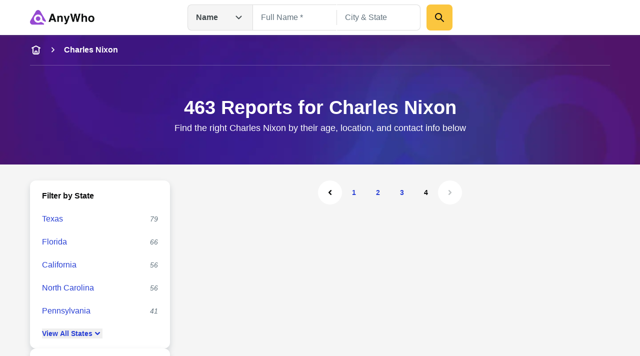

--- FILE ---
content_type: text/html; charset=utf-8
request_url: https://www.anywho.com/people/charles+nixon?page=6
body_size: 110142
content:
<!DOCTYPE html><html lang="en"><head><meta charSet="utf-8"/><meta name="viewport" content="width=device-width, initial-scale=1"/><link rel="stylesheet" href="/_next/static/css/c350d34add2dd635.css" data-precedence="next"/><link rel="preload" as="script" fetchPriority="low" href="/_next/static/chunks/webpack-069e3198aba5b3d4.js"/><script src="/_next/static/chunks/9081a1ea-8ef6fcce4601d11e.js" async=""></script><script src="/_next/static/chunks/6722-ef53aeca868e9fa0.js" async=""></script><script src="/_next/static/chunks/main-app-9dc7ec32dc42e2c0.js" async=""></script><script src="/_next/static/chunks/2112-f766905bdbae3d6f.js" async=""></script><script src="/_next/static/chunks/14-b256157cad037c41.js" async=""></script><script src="/_next/static/chunks/app/layout-23a965bc7c70c83b.js" async=""></script><script src="/_next/static/chunks/5ed495e0-3798b621723a7d33.js" async=""></script><script src="/_next/static/chunks/7659-1d43bb685e0b1abc.js" async=""></script><script src="/_next/static/chunks/3094-1985bef1173082c3.js" async=""></script><script src="/_next/static/chunks/3011-d41fe8013a54a6da.js" async=""></script><script src="/_next/static/chunks/3868-32d4bd0b0ceb923f.js" async=""></script><script src="/_next/static/chunks/4938-a3b15ce4e4c2b178.js" async=""></script><script src="/_next/static/chunks/4596-db6bedd1ca2f2933.js" async=""></script><script src="/_next/static/chunks/7111-2be1936cb51fed99.js" async=""></script><script src="/_next/static/chunks/app/(site)/name/listview/country/page-9e6aa07369858705.js" async=""></script><script src="/_next/static/chunks/app/(site)/layout-de9ac6ba4d87ef41.js" async=""></script><script src="/_next/static/chunks/3834-50488e050fb36f97.js" async=""></script><script src="/_next/static/chunks/app/(site)/error-a126e7db3ce93e70.js" async=""></script><script src="/_next/static/chunks/app/(site)/name/listview/country/not-found-d775de720bbb4ce6.js" async=""></script><link rel="preload" href="/ad/banger.js" as="script"/><link rel="preload" href="/sa-sn.js" as="script"/><title>463 Reports for Charles Nixon | Anywho</title><meta name="description" content="Find the right Charles Nixon by their age, location, and contact info below"/><link rel="manifest" href="/manifest.webmanifest"/><meta name="referrer" content="no-referrer-when-downgrade"/><meta name="robots" content="index, follow"/><meta name="google" content="notranslate"/><meta name="SKYPE_TOOLBAR" content="SKYPE_TOOLBAR_PARSER_COMPATIBLE"/><meta name="robots" content="all"/><link rel="canonical" href="https://www.anywho.com/people/charles+nixon?page=6"/><meta name="format-detection" content="telephone=no"/><meta name="mobile-web-app-capable" content="yes"/><meta name="apple-mobile-web-app-title" content="Anywho"/><meta name="apple-mobile-web-app-status-bar-style" content="default"/><meta property="og:title" content="463 Reports for Charles Nixon | Anywho"/><meta property="og:description" content="Find the right Charles Nixon by their age, location, and contact info below"/><meta property="og:site_name" content="Anywho"/><meta property="og:image" content="https://www.anywho.com/_next/static/media/opengraph-banner.b14b2c9b.jpg"/><meta property="og:type" content="website"/><meta name="twitter:card" content="summary_large_image"/><meta name="twitter:title" content="463 Reports for Charles Nixon | Anywho"/><meta name="twitter:description" content="Find the right Charles Nixon by their age, location, and contact info below"/><meta name="twitter:image" content="https://www.anywho.com/_next/static/media/opengraph-banner.b14b2c9b.jpg"/><link rel="icon" href="/favicon.ico" type="image/x-icon" sizes="48x48"/><link rel="icon" href="/icon1.png?8249cfad572e14be" type="image/png" sizes="96x96"/><link rel="apple-touch-icon" href="/apple-icon.png?fdc0daf89d2be36f" type="image/png" sizes="180x180"/><script src="/_next/static/chunks/polyfills-42372ed130431b0a.js" noModule=""></script></head><body id="top" class="bg-white google-anno-skip"><div hidden=""><!--$--><!--/$--></div><nav class="flex flex-wrap start:px-[25px] mobile:px-[calc(max((100vw_-_779px)_/_2,_0px)_+_40px)] tablet:px-[50px] desktop:px-[calc(max((100vw_-_1380px)_/_2,_0px)_+_60px)] sticky top-0 z-10 bg-white h-[60px] tablet:h-[70px] justify-between items-center shadow-gray-xs transition-[top]"><div class="flex gap-3x items-center"><a class="" data-testid="logo-link" variation="invisible-wrapper" href="/"><img alt="Anywho logo" loading="lazy" width="129" height="30" decoding="async" data-nimg="1" style="color:transparent" srcSet="/_next/image?url=%2F_next%2Fstatic%2Fmedia%2Flogo.7104d3d8.png&amp;w=256&amp;q=75 1x, /_next/image?url=%2F_next%2Fstatic%2Fmedia%2Flogo.7104d3d8.png&amp;w=375&amp;q=75 2x" src="/_next/image?url=%2F_next%2Fstatic%2Fmedia%2Flogo.7104d3d8.png&amp;w=375&amp;q=75"/></a></div><div class="h-[52px] w-[530px] hidden tablet:flex  desktop:absolute desktop:top-[50%] desktop:left-[50%]  desktop:translate-x-[-50%] desktop:translate-y-[-50%]"><div class="relative"><button aria-label="Open drop down menu" type="button" class="leading-none flex justify-between py-3x px-4x bg-gray-100 [&amp;]:text-body-md text-gray-500 font-bold w-[130px] border border-gray-200 border-r-none gap-2x rounded-l-2x h-full items-center">Name<svg fill="none" viewBox="0 0 24 24" xmlns="http://www.w3.org/2000/svg" class="h-6x w-6x transition-transform ml-sm rotate-0"><path d="m17.5 9.5-5 5-5-5" stroke="currentColor" stroke-linecap="round" stroke-linejoin="round" stroke-width="2"></path></svg></button><ul class="transition-opacity absolute left-0 right-0 mt-[6px] bg-white shadow-gray-xs opacity-0 pointer-events-none rounded-2x w-[164px]"><li class="flex justify-between py-3x px-2x mb-half hover:bg-gray-100 text-gray-500 text-sm cursor-pointer rounded-none first-of-type:rounded-t-2x first-of-type:rounded-b-none last-of-type:rounded-b-2x last-of-type:rounded-t-none bg-gray-100">Name<svg fill="none" viewBox="0 0 20 20" xmlns="http://www.w3.org/2000/svg" class="h-6x w-6x"><path clip-rule="evenodd" d="m16.1782 5.48816c.6509.65087.6509 1.70614 0 2.35702l-6.66668 6.66662c-.65087.6509-1.70615.6509-2.35702 0l-3.33334-3.3333c-.65087-.6509-.65087-1.70614 0-2.35701.65088-.65088 1.70615-.65088 2.35703 0l2.15482 2.15481 5.48819-5.48814c.6508-.65088 1.7061-.65088 2.357 0z" fill="currentColor" fill-rule="evenodd"></path></svg></li><li class="flex justify-between py-3x px-2x mb-half hover:bg-gray-100 text-gray-500 text-sm cursor-pointer rounded-none first-of-type:rounded-t-2x first-of-type:rounded-b-none last-of-type:rounded-b-2x last-of-type:rounded-t-none">Phone</li><li class="flex justify-between py-3x px-2x mb-half hover:bg-gray-100 text-gray-500 text-sm cursor-pointer rounded-none first-of-type:rounded-t-2x first-of-type:rounded-b-none last-of-type:rounded-b-2x last-of-type:rounded-t-none">Email</li><li class="flex justify-between py-3x px-2x mb-half hover:bg-gray-100 text-gray-500 text-sm cursor-pointer rounded-none first-of-type:rounded-t-2x first-of-type:rounded-b-none last-of-type:rounded-b-2x last-of-type:rounded-t-none">Address</li></ul></div><div class="grid w-full"><div class="flex transition-all opacity-1" style="grid-row:1;grid-column:1"><form class="flex flex-col gap-y-3x mobile:flex-row"><div class="relative text-start flex flex-col gap-1x text-gray-600 text-gray flex-1"><div class="min-h-[52px] w-full flex px-4x py-3x border-px outline-btnLinkLight focus-within:outline active-within:outline bg-white outline-none focus-within:outline-none active-within:outline-none focus-within:shadow-gray-xs border-gray-200 focus-within:border-gray-200 active-within:border-gray-200 rounded-none border-r-none"><input spellCheck="false" placeholder="Full Name *" class="peer bg-transparent outline-none w-full resize-none text-gray-600 disabled:text-gray-400 text-ellipsis text-body-md placeholder:text-gray-400 disabled:placeholder:text-gray-300" type="text" id="name-search-full-name" autoComplete="off" data-testid="name-search-full-name" name="fullName"/></div></div><div class="transition-[background-color,margin] w-px h-[30px] my-auto bg-gray-200"></div><div class="relative text-start flex flex-col gap-1x text-gray-600 text-gray flex-1"><div class="min-h-[52px] w-full flex rounded-2x px-4x py-3x border-px outline-btnLinkLight focus-within:outline active-within:outline bg-white rounded-l-none outline-none focus-within:outline-none active-within:outline-none focus-within:shadow-gray-xs border-gray-200 focus-within:border-gray-200 active-within:border-gray-200 border-l-none"><input spellCheck="false" placeholder="City &amp; State" class="peer bg-transparent outline-none w-full resize-none text-gray-600 disabled:text-gray-400 text-ellipsis text-body-md placeholder:text-gray-400 disabled:placeholder:text-gray-300" type="text" id="name-search-city-state" autoComplete="off" data-testid="name-search-city-state" name="cityState"/></div></div><button class="size-13x min-w-13x w-fit rounded-2x flex items-center justify-center gap-2x text-gray-600 font-bold text-body-lg outline-none outline-offset-1x focus-visible:outline bg-btnPrimaryDefault hover:bg-btnPrimaryHover hover:shadow-gray-sm active:bg-btnPrimaryHover focus-visible:bg-btnPrimaryHover disabled:pointer-events-none disabled:opacity-50 focus-visible:outline-btnLinkLight p-3x w-full mobile:w-min ml-3x" variation="primary-button"><div class="size-6x"><svg fill="none" viewBox="0 0 24 24" xmlns="http://www.w3.org/2000/svg"><g clip-rule="evenodd" fill="currentColor" fill-rule="evenodd"><path d="m13.7929 13.7929c.3905-.3905 1.0237-.3905 1.4142 0l5.5 5.5c.3905.3905.3905 1.0237 0 1.4142s-1.0237.3905-1.4142 0l-5.5-5.5c-.3905-.3905-.3905-1.0237 0-1.4142z"></path><path d="m10 5c-2.76142 0-5 2.23858-5 5 0 2.7614 2.23858 5 5 5 2.7614 0 5-2.2386 5-5 0-2.76142-2.2386-5-5-5zm-7 5c0-3.86599 3.13401-7 7-7 3.866 0 7 3.13401 7 7 0 3.866-3.134 7-7 7-3.86599 0-7-3.134-7-7z"></path></g></svg></div></button></form></div><div class="flex transition-all opacity-0 pointer-events-none" style="grid-row:1;grid-column:1"><form class="flex flex-col grow gap-y-3x gap-x-2x mobile:flex-row"><div class="relative text-start flex flex-col gap-1x text-gray-600 text-gray flex-1"><div class="min-h-[52px] w-full flex rounded-2x px-4x py-3x border-px outline-btnLinkLight focus-within:outline active-within:outline bg-white rounded-l-none outline-none focus-within:outline-none active-within:outline-none focus-within:shadow-gray-xs border-gray-200 focus-within:border-gray-200 active-within:border-gray-200"><input spellCheck="false" placeholder="mail@example.com" class="peer bg-transparent outline-none w-full resize-none text-gray-600 disabled:text-gray-400 text-ellipsis text-body-md placeholder:text-gray-400 disabled:placeholder:text-gray-300" type="text" id="email-search-field" data-testid="search-email" name="email"/></div></div><button class="size-13x min-w-13x w-fit rounded-2x flex items-center justify-center gap-2x text-gray-600 font-bold text-body-lg outline-none outline-offset-1x focus-visible:outline bg-btnPrimaryDefault hover:bg-btnPrimaryHover hover:shadow-gray-sm active:bg-btnPrimaryHover focus-visible:bg-btnPrimaryHover disabled:pointer-events-none disabled:opacity-50 focus-visible:outline-btnLinkLight p-3x w-full mobile:w-min" variation="primary-button"><div class="size-6x"><svg fill="none" viewBox="0 0 24 24" xmlns="http://www.w3.org/2000/svg"><g clip-rule="evenodd" fill="currentColor" fill-rule="evenodd"><path d="m13.7929 13.7929c.3905-.3905 1.0237-.3905 1.4142 0l5.5 5.5c.3905.3905.3905 1.0237 0 1.4142s-1.0237.3905-1.4142 0l-5.5-5.5c-.3905-.3905-.3905-1.0237 0-1.4142z"></path><path d="m10 5c-2.76142 0-5 2.23858-5 5 0 2.7614 2.23858 5 5 5 2.7614 0 5-2.2386 5-5 0-2.76142-2.2386-5-5-5zm-7 5c0-3.86599 3.13401-7 7-7 3.866 0 7 3.13401 7 7 0 3.866-3.134 7-7 7-3.86599 0-7-3.134-7-7z"></path></g></svg></div></button></form></div><div class="flex transition-all opacity-0 pointer-events-none" style="grid-row:1;grid-column:1"><form class="flex flex-col grow gap-y-3x gap-x-2x mobile:flex-row"><div class="relative text-start flex flex-col gap-1x text-gray-600 text-gray flex-1"><div class="min-h-[52px] w-full flex rounded-2x px-4x py-3x border-px outline-btnLinkLight focus-within:outline active-within:outline bg-white rounded-l-none outline-none focus-within:outline-none active-within:outline-none focus-within:shadow-gray-xs border-gray-200 focus-within:border-gray-200 active-within:border-gray-200"><input spellCheck="false" placeholder="(626) 555-5555" class="peer bg-transparent outline-none w-full resize-none text-gray-600 disabled:text-gray-400 text-ellipsis text-body-md placeholder:text-gray-400 disabled:placeholder:text-gray-300" type="tel" id="phone-search-field" data-testid="phone-search-field" name="phone"/></div></div><button class="size-13x min-w-13x w-fit rounded-2x flex items-center justify-center gap-2x text-gray-600 font-bold text-body-lg outline-none outline-offset-1x focus-visible:outline bg-btnPrimaryDefault hover:bg-btnPrimaryHover hover:shadow-gray-sm active:bg-btnPrimaryHover focus-visible:bg-btnPrimaryHover disabled:pointer-events-none disabled:opacity-50 focus-visible:outline-btnLinkLight p-3x w-full mobile:w-min" variation="primary-button"><div class="size-6x"><svg fill="none" viewBox="0 0 24 24" xmlns="http://www.w3.org/2000/svg"><g clip-rule="evenodd" fill="currentColor" fill-rule="evenodd"><path d="m13.7929 13.7929c.3905-.3905 1.0237-.3905 1.4142 0l5.5 5.5c.3905.3905.3905 1.0237 0 1.4142s-1.0237.3905-1.4142 0l-5.5-5.5c-.3905-.3905-.3905-1.0237 0-1.4142z"></path><path d="m10 5c-2.76142 0-5 2.23858-5 5 0 2.7614 2.23858 5 5 5 2.7614 0 5-2.2386 5-5 0-2.76142-2.2386-5-5-5zm-7 5c0-3.86599 3.13401-7 7-7 3.866 0 7 3.13401 7 7 0 3.866-3.134 7-7 7-3.86599 0-7-3.134-7-7z"></path></g></svg></div></button></form></div><div class="flex transition-all opacity-0 pointer-events-none" style="grid-row:1;grid-column:1"><form class="flex flex-col grow gap-y-3x gap-x-2x mobile:flex-row"><div class="relative text-start flex flex-col gap-1x text-gray-600 text-gray flex-1"><div class="min-h-[52px] w-full flex rounded-2x px-4x py-3x border-px outline-btnLinkLight focus-within:outline active-within:outline bg-white rounded-l-none outline-none focus-within:outline-none active-within:outline-none focus-within:shadow-gray-xs border-gray-200 focus-within:border-gray-200 active-within:border-gray-200"><input spellCheck="false" placeholder="123 Main St, New York, NY" class="peer bg-transparent outline-none w-full resize-none text-gray-600 disabled:text-gray-400 text-ellipsis text-body-md placeholder:text-gray-400 disabled:placeholder:text-gray-300" type="text" id="address-search-field" data-testid="search-address" name="address"/></div></div><button class="size-13x min-w-13x w-fit rounded-2x flex items-center justify-center gap-2x text-gray-600 font-bold text-body-lg outline-none outline-offset-1x focus-visible:outline bg-btnPrimaryDefault hover:bg-btnPrimaryHover hover:shadow-gray-sm active:bg-btnPrimaryHover focus-visible:bg-btnPrimaryHover disabled:pointer-events-none disabled:opacity-50 focus-visible:outline-btnLinkLight p-3x w-full mobile:w-min" variation="primary-button"><div class="size-6x"><svg fill="none" viewBox="0 0 24 24" xmlns="http://www.w3.org/2000/svg"><g clip-rule="evenodd" fill="currentColor" fill-rule="evenodd"><path d="m13.7929 13.7929c.3905-.3905 1.0237-.3905 1.4142 0l5.5 5.5c.3905.3905.3905 1.0237 0 1.4142s-1.0237.3905-1.4142 0l-5.5-5.5c-.3905-.3905-.3905-1.0237 0-1.4142z"></path><path d="m10 5c-2.76142 0-5 2.23858-5 5 0 2.7614 2.23858 5 5 5 2.7614 0 5-2.2386 5-5 0-2.76142-2.2386-5-5-5zm-7 5c0-3.86599 3.13401-7 7-7 3.866 0 7 3.13401 7 7 0 3.866-3.134 7-7 7-3.86599 0-7-3.134-7-7z"></path></g></svg></div></button></form></div></div></div><svg fill="none" viewBox="0 0 24 24" xmlns="http://www.w3.org/2000/svg" class="h-6x w-6x text-gray-400 tablet:hidden outline-btnLinkLight cursor-pointer"><g clip-rule="evenodd" fill="currentColor" fill-rule="evenodd"><path d="m13.7929 13.7929c.3905-.3905 1.0237-.3905 1.4142 0l5.5 5.5c.3905.3905.3905 1.0237 0 1.4142s-1.0237.3905-1.4142 0l-5.5-5.5c-.3905-.3905-.3905-1.0237 0-1.4142z"></path><path d="m10 5c-2.76142 0-5 2.23858-5 5 0 2.7614 2.23858 5 5 5 2.7614 0 5-2.2386 5-5 0-2.76142-2.2386-5-5-5zm-7 5c0-3.86599 3.13401-7 7-7 3.866 0 7 3.13401 7 7 0 3.866-3.134 7-7 7-3.86599 0-7-3.134-7-7z"></path></g></svg><div class="fixed top-0 left-0 right-0 bottom-0 z-50 bg-white transition-opacity pointer-events-none overflow-auto opacity-0"><div class="shadow-gray-xs w-full"><div class="flex flex-wrap justify-center start:px-[25px] mobile:px-[calc(max((100vw_-_779px)_/_2,_0px)_+_40px)] tablet:px-[50px] desktop:px-[calc(max((100vw_-_1380px)_/_2,_0px)_+_60px)]"><div class="relative flex flex-row justify-center flex-wrap gap-y-3x py-3x w-full"><button aria-label="Go back" type="button" class="leading-none px-2x left-0 absolute"><svg fill="none" viewBox="0 0 24 24" xmlns="http://www.w3.org/2000/svg" class="h-6x w-6x rotate-90"><path d="m17.5 9.5-5 5-5-5" stroke="currentColor" stroke-linecap="round" stroke-linejoin="round" stroke-width="2"></path></svg></button><img alt="Anywho logo" loading="lazy" width="129" height="30" decoding="async" data-nimg="1" style="color:transparent" srcSet="/_next/image?url=%2F_next%2Fstatic%2Fmedia%2Flogo.7104d3d8.png&amp;w=256&amp;q=75 1x, /_next/image?url=%2F_next%2Fstatic%2Fmedia%2Flogo.7104d3d8.png&amp;w=375&amp;q=75 2x" src="/_next/image?url=%2F_next%2Fstatic%2Fmedia%2Flogo.7104d3d8.png&amp;w=375&amp;q=75"/><div class="relative z-20 w-full"><button aria-label="Open drop down menu" type="button" class="leading-none flex justify-between py-3x px-4x [&amp;]:text-body-md text-gray-500 font-bold bg-white items-center border border-gray-200 rounded-[50px] w-full">Name<svg fill="none" viewBox="0 0 24 24" xmlns="http://www.w3.org/2000/svg" class="h-6x w-6x transition-transform ml-sm rotate-0"><path d="m17.5 9.5-5 5-5-5" stroke="currentColor" stroke-linecap="round" stroke-linejoin="round" stroke-width="2"></path></svg></button><ul class="transition-opacity absolute left-0 right-0 mt-[6px] bg-white shadow-gray-xs opacity-0 pointer-events-none rounded-2x py-2x px-3x"><li class="flex justify-between py-3x px-2x rounded-2x mb-half hover:bg-gray-100 text-gray-500 text-sm cursor-pointer bg-gray-100">Name<svg fill="none" viewBox="0 0 20 20" xmlns="http://www.w3.org/2000/svg" class="h-6x w-6x"><path clip-rule="evenodd" d="m16.1782 5.48816c.6509.65087.6509 1.70614 0 2.35702l-6.66668 6.66662c-.65087.6509-1.70615.6509-2.35702 0l-3.33334-3.3333c-.65087-.6509-.65087-1.70614 0-2.35701.65088-.65088 1.70615-.65088 2.35703 0l2.15482 2.15481 5.48819-5.48814c.6508-.65088 1.7061-.65088 2.357 0z" fill="currentColor" fill-rule="evenodd"></path></svg></li><li class="flex justify-between py-3x px-2x rounded-2x mb-half hover:bg-gray-100 text-gray-500 text-sm cursor-pointer">Phone</li><li class="flex justify-between py-3x px-2x rounded-2x mb-half hover:bg-gray-100 text-gray-500 text-sm cursor-pointer">Email</li><li class="flex justify-between py-3x px-2x rounded-2x mb-half hover:bg-gray-100 text-gray-500 text-sm cursor-pointer">Address</li></ul></div></div></div></div><div class="flex flex-wrap justify-center start:px-[25px] mobile:px-[calc(max((100vw_-_779px)_/_2,_0px)_+_40px)] tablet:px-[50px] desktop:px-[calc(max((100vw_-_1380px)_/_2,_0px)_+_60px)]"><form class="flex flex-col mobile:flex-col py-5x gap-5x w-full"><div class="relative text-start flex flex-col gap-1x text-gray-600 text-gray flex-1"><label class="text-body-sm" for="name-search-full-name">Full Name</label><div class="min-h-[52px] w-full flex rounded-2x px-4x py-3x border-px outline-btnLinkLight focus-within:outline active-within:outline focus-within:border-btnLinkLight active-within:border-btnLinkLight border-gray-300 bg-white"><input spellCheck="false" placeholder="Full Name *" class="peer bg-transparent outline-none w-full resize-none text-gray-600 disabled:text-gray-400 text-ellipsis text-body-md placeholder:text-gray-400 disabled:placeholder:text-gray-300" type="text" id="name-search-full-name" autoComplete="off" data-testid="name-search-full-name" name="fullName"/><svg fill="none" viewBox="0 0 24 24" xmlns="http://www.w3.org/2000/svg" class="ml-2x w-6x text-gray-400 block cursor-pointer peer-placeholder-shown:hidden peer-disabled:hidden"><g clip-rule="evenodd" fill="currentColor" fill-rule="evenodd"><path d="m12 4c-4.41828 0-8 3.58172-8 8 0 4.4183 3.58172 8 8 8 4.4183 0 8-3.5817 8-8 0-4.41828-3.5817-8-8-8zm-10 8c0-5.52285 4.47715-10 10-10 5.5228 0 10 4.47715 10 10 0 5.5228-4.4772 10-10 10-5.52285 0-10-4.4772-10-10z"></path><path d="m8.29289 8.29289c.39053-.39052 1.02369-.39052 1.41422 0l2.29289 2.29291 2.2929-2.29291c.3905-.39052 1.0237-.39052 1.4142 0 .3905.39053.3905 1.02369 0 1.41422l-2.2929 2.29289 2.2929 2.2929c.3905.3905.3905 1.0237 0 1.4142s-1.0237.3905-1.4142 0l-2.2929-2.2929-2.29289 2.2929c-.39053.3905-1.02369.3905-1.41422 0-.39052-.3905-.39052-1.0237 0-1.4142l2.29291-2.2929-2.29291-2.29289c-.39052-.39053-.39052-1.02369 0-1.41422z"></path></g></svg></div></div><div class="relative text-start flex flex-col gap-1x text-gray-600 text-gray flex-1"><label class="text-body-sm" for="name-search-city-state">City &amp; State</label><div class="min-h-[52px] w-full flex rounded-2x px-4x py-3x border-px outline-btnLinkLight focus-within:outline active-within:outline focus-within:border-btnLinkLight active-within:border-btnLinkLight border-gray-300 bg-white"><input spellCheck="false" placeholder="City &amp; State" class="peer bg-transparent outline-none w-full resize-none text-gray-600 disabled:text-gray-400 text-ellipsis text-body-md placeholder:text-gray-400 disabled:placeholder:text-gray-300" type="text" id="name-search-city-state" autoComplete="off" data-testid="name-search-city-state" name="cityState"/><svg fill="none" viewBox="0 0 24 24" xmlns="http://www.w3.org/2000/svg" class="ml-2x w-6x text-gray-400 block cursor-pointer peer-placeholder-shown:hidden peer-disabled:hidden"><g clip-rule="evenodd" fill="currentColor" fill-rule="evenodd"><path d="m12 4c-4.41828 0-8 3.58172-8 8 0 4.4183 3.58172 8 8 8 4.4183 0 8-3.5817 8-8 0-4.41828-3.5817-8-8-8zm-10 8c0-5.52285 4.47715-10 10-10 5.5228 0 10 4.47715 10 10 0 5.5228-4.4772 10-10 10-5.52285 0-10-4.4772-10-10z"></path><path d="m8.29289 8.29289c.39053-.39052 1.02369-.39052 1.41422 0l2.29289 2.29291 2.2929-2.29291c.3905-.39052 1.0237-.39052 1.4142 0 .3905.39053.3905 1.02369 0 1.41422l-2.2929 2.29289 2.2929 2.2929c.3905.3905.3905 1.0237 0 1.4142s-1.0237.3905-1.4142 0l-2.2929-2.2929-2.29289 2.2929c-.39053.3905-1.02369.3905-1.41422 0-.39052-.3905-.39052-1.0237 0-1.4142l2.29291-2.2929-2.29291-2.29289c-.39052-.39053-.39052-1.02369 0-1.41422z"></path></g></svg></div></div><button class="size-13x min-w-13x w-fit rounded-2x flex items-center justify-center gap-2x text-gray-600 font-bold text-body-lg outline-none outline-offset-1x focus-visible:outline bg-btnPrimaryDefault hover:bg-btnPrimaryHover hover:shadow-gray-sm active:bg-btnPrimaryHover focus-visible:bg-btnPrimaryHover disabled:pointer-events-none disabled:opacity-50 focus-visible:outline-btnLinkLight p-6x w-full mobile:w-min mobile:!w-full" variation="primary-button">Search</button></form></div></div></nav><main><header data-testid="static-hero-header" class="relative"><img alt="Anywho hero background" loading="lazy" decoding="async" data-nimg="fill" class="object-cover -z-10 bg-btnLinkLight" style="position:absolute;height:100%;width:100%;left:0;top:0;right:0;bottom:0;color:transparent" sizes="100vw" srcSet="/_next/image?url=%2F_next%2Fstatic%2Fmedia%2Fhero-bg.35892e3e.jpg&amp;w=375&amp;q=75 375w, /_next/image?url=%2F_next%2Fstatic%2Fmedia%2Fhero-bg.35892e3e.jpg&amp;w=600&amp;q=75 600w, /_next/image?url=%2F_next%2Fstatic%2Fmedia%2Fhero-bg.35892e3e.jpg&amp;w=840&amp;q=75 840w, /_next/image?url=%2F_next%2Fstatic%2Fmedia%2Fhero-bg.35892e3e.jpg&amp;w=1024&amp;q=75 1024w, /_next/image?url=%2F_next%2Fstatic%2Fmedia%2Fhero-bg.35892e3e.jpg&amp;w=1200&amp;q=75 1200w, /_next/image?url=%2F_next%2Fstatic%2Fmedia%2Fhero-bg.35892e3e.jpg&amp;w=1440&amp;q=75 1440w, /_next/image?url=%2F_next%2Fstatic%2Fmedia%2Fhero-bg.35892e3e.jpg&amp;w=1680&amp;q=75 1680w, /_next/image?url=%2F_next%2Fstatic%2Fmedia%2Fhero-bg.35892e3e.jpg&amp;w=1920&amp;q=75 1920w, /_next/image?url=%2F_next%2Fstatic%2Fmedia%2Fhero-bg.35892e3e.jpg&amp;w=2048&amp;q=75 2048w, /_next/image?url=%2F_next%2Fstatic%2Fmedia%2Fhero-bg.35892e3e.jpg&amp;w=2880&amp;q=75 2880w, /_next/image?url=%2F_next%2Fstatic%2Fmedia%2Fhero-bg.35892e3e.jpg&amp;w=3840&amp;q=75 3840w" src="/_next/image?url=%2F_next%2Fstatic%2Fmedia%2Fhero-bg.35892e3e.jpg&amp;w=3840&amp;q=75"/><div role="navigation" aria-label="Breadcrumb" data-testid="breadcrumbs" class="w-full overflow-hidden"><div class="flex start:px-[25px] mobile:px-[calc(max((100vw_-_779px)_/_2,_0px)_+_40px)] tablet:px-[50px] desktop:px-[calc(max((100vw_-_1380px)_/_2,_0px)_+_60px)] flex-nowrap justify-start items-center scrollbar-none overflow-x-auto h-15x"><a class="text-body-md shrink-0 text-white" variation="invisible-wrapper" aria-label="home-icon" href="/"><svg fill="none" viewBox="0 0 24 24" xmlns="http://www.w3.org/2000/svg" class="size-6x text-white"><g clip-rule="evenodd" fill="currentColor" fill-rule="evenodd"><path d="m6 6c.55229 0 1 .44772 1 1v8.2c0 .8566.00078 1.4389.03755 1.889.03582.4384.10075.6626.18044.819.19174.3763.49771.6823.87403.874.1564.0797.3806.1446.81902.1805.45009.0367 1.03238.0375 1.88896.0375h2.4c.8566 0 1.4389-.0008 1.889-.0375.4384-.0359.6626-.1008.819-.1805.3763-.1917.6823-.4977.874-.874.0797-.1564.1446-.3806.1804-.819.0368-.4501.0376-1.0324.0376-1.889v-8.2c0-.55228.4477-1 1-1s1 .44772 1 1v8.2413c0 .805 0 1.4693-.0442 2.0105-.0459.5621-.1445 1.0788-.3918 1.5642-.3835.7526-.9954 1.3645-1.748 1.748-.4854.2473-1.0021.3459-1.5642.3918-.5412.0442-1.2055.0442-2.0105.0442h-2.4826c-.80496 0-1.46932 0-2.01053-.0442-.56209-.0459-1.0788-.1445-1.56413-.3918-.75265-.3835-1.36457-.9954-1.74807-1.748-.24729-.4854-.34585-1.0021-.39178-1.5642-.04421-.5412-.0442-1.2055-.04419-2.0105v-8.2413c0-.55228.44772-1 1-1z"></path><path d="m12 15c-.5523 0-1 .4477-1 1v3h-2v-3c0-1.6569 1.3431-3 3-3s3 1.3431 3 3v3h-2v-3c0-.5523-.4477-1-1-1z"></path><path d="m3.10558 8.44721c.24699.49398.84766.69421 1.34164.44722l7.55278-3.77639 7.5528 3.77639c.494.24699 1.0946.04676 1.3416-.44722.247-.49397.0468-1.09465-.4472-1.34164l-8-4c-.2815-.14076-.6129-.14076-.8944 0l-8.00001 4c-.49398.24699-.6942.84767-.44721 1.34164z"></path></g></svg></a><svg fill="none" viewBox="0 0 24 24" xmlns="http://www.w3.org/2000/svg" class="shrink-0 mr-3x ml-3x size-5x -rotate-90 mx-sm text-white"><path d="m17.5 9.5-5 5-5-5" stroke="currentColor" stroke-linecap="round" stroke-linejoin="round" stroke-width="2"></path></svg><span class="text-body-md shrink-0 text-white font-bold" aria-current="page">Charles Nixon</span></div><div class="flex flex-wrap justify-center mobile:px-[calc(max((100vw_-_779px)_/_2,_0px)_+_40px)] tablet:px-[50px] desktop:px-[calc(max((100vw_-_1380px)_/_2,_0px)_+_60px)] start:px-0"><div class="w-full h-px bg-surfaceLight opacity-[25%]"></div></div></div><div class="flex flex-wrap justify-center start:px-[25px] mobile:px-[calc(max((100vw_-_779px)_/_2,_0px)_+_40px)] tablet:px-[50px] desktop:px-[calc(max((100vw_-_1380px)_/_2,_0px)_+_60px)]"><div class="column grid-12/12"><div class="app-row"><div class="text-white py-8x tablet:py-15x tablet:text-center"><h1 class="font-bold text-display-md tablet:text-display-lg text-white">463 Reports for Charles Nixon</h1><div class="mt-1x text-body-lg">Find the right Charles Nixon by their age, location, and contact info below</div></div></div></div></div></header><section class="justify-center start:px-[25px] mobile:px-[calc(max((100vw_-_779px)_/_2,_0px)_+_40px)] tablet:px-[50px] desktop:px-[calc(max((100vw_-_1380px)_/_2,_0px)_+_60px)] bg-gray-100 contents py-8x tablet:flex tablet:flex-row flex-nowrap gap-x-5x"><div class="justify-center start:px-[10px] mobile:px-[calc(max((100vw_-_779px)_/_2,_0px)_+_10px)] tablet:px-[20px] desktop:px-[calc(max((100vw_-_1380px)_/_2,_0px)_+_20px)] bg-gray-100 flex flex-col flex-nowrap tablet:contents pb-8x start:pt-3x mobile:pt-8x start:gap-y-3x mobile:gap-y-5x"><div class="relative"><aside class="flex shrink-0 flex-col gap-3x tablet:w-[280px] tablet:gap-5x tablet:sticky tablet:top-[85px]"><div data-testid="state-filter" class="bg-white py-2x px-3x shadow-gray-md rounded-3x"><div class="flex justify-between items-center gap-1x p-3x"><h2 class="text-body-md font-bold">Filter by State</h2><button aria-label="expand-collapse-state-filter-button" type="button" class="leading-none flex-1 tablet:hidden"><svg fill="none" viewBox="0 0 24 24" xmlns="http://www.w3.org/2000/svg" class="ml-auto text-grayBlue-900 size-6x transition-transform -rotate-180"><path clip-rule="evenodd" d="m17.5607 8.68934c.5857.58579.5857 1.53556 0 2.12136l-4.5 4.5c-.5858.5857-1.5356.5857-2.1214 0l-4.49996-4.5c-.58579-.5858-.58579-1.53557 0-2.12136s1.53553-.58579 2.12132 0l3.43934 3.43936 3.4393-3.43936c.5858-.58579 1.5356-.58579 2.1214 0z" fill="currentColor" fill-rule="evenodd"></path></svg></button></div><div class="flex justify-between items-center gap-1x p-3x"><a class="text-body-md text-btnLinkLight hover:underline" href="/people/charles+nixon/texas">Texas</a><div class="text-gray-400 italic text-body-sm">79</div></div><div class="flex justify-between items-center gap-1x p-3x"><a class="text-body-md text-btnLinkLight hover:underline" href="/people/charles+nixon/florida">Florida</a><div class="text-gray-400 italic text-body-sm">66</div></div><div class="flex justify-between items-center gap-1x p-3x"><a class="text-body-md text-btnLinkLight hover:underline" href="/people/charles+nixon/california">California</a><div class="text-gray-400 italic text-body-sm">56</div></div><div class="flex justify-between items-center gap-1x p-3x"><a class="text-body-md text-btnLinkLight hover:underline" href="/people/charles+nixon/north+carolina">North Carolina</a><div class="text-gray-400 italic text-body-sm">56</div></div><div class="flex justify-between items-center gap-1x p-3x"><a class="text-body-md text-btnLinkLight hover:underline" href="/people/charles+nixon/pennsylvania">Pennsylvania</a><div class="text-gray-400 italic text-body-sm">41</div></div><div class="flex justify-between items-center gap-1x p-3x"><button aria-label="show-all-fewer-states-button" type="button" class="leading-none flex items-center gap-x-2x text-body-sm font-bold text-btnLinkLight hover:underline">View <!-- -->All<!-- --> States<svg fill="none" viewBox="0 0 24 24" xmlns="http://www.w3.org/2000/svg" class="size-5x text-btnLinkLight transition-transform rotate-0"><path clip-rule="evenodd" d="m17.5607 8.68934c.5857.58579.5857 1.53556 0 2.12136l-4.5 4.5c-.5858.5857-1.5356.5857-2.1214 0l-4.49996-4.5c-.58579-.5858-.58579-1.53557 0-2.12136s1.53553-.58579 2.12132 0l3.43934 3.43936 3.4393-3.43936c.5858-.58579 1.5356-.58579 2.1214 0z" fill="currentColor" fill-rule="evenodd"></path></svg></button></div></div><div data-testid="age-filter" class="bg-white py-2x px-3x shadow-gray-md rounded-3x"><div class="flex justify-between items-center gap-1x p-3x"><h2 class="text-body-md font-bold">Filter by Age</h2><button aria-label="expand-collapse-age-filter-button" type="button" class="leading-none flex-1 tablet:hidden"><svg fill="none" viewBox="0 0 24 24" xmlns="http://www.w3.org/2000/svg" class="ml-auto text-grayBlue-900 size-6x transition-transform rotate-0"><path clip-rule="evenodd" d="m17.5607 8.68934c.5857.58579.5857 1.53556 0 2.12136l-4.5 4.5c-.5858.5857-1.5356.5857-2.1214 0l-4.49996-4.5c-.58579-.5858-.58579-1.53557 0-2.12136s1.53553-.58579 2.12132 0l3.43934 3.43936 3.4393-3.43936c.5858-.58579 1.5356-.58579 2.1214 0z" fill="currentColor" fill-rule="evenodd"></path></svg></button></div><div class="justify-between items-center gap-1x p-3x hidden tablet:flex"><a class="text-body-md text-btnLinkLight hover:underline" href="/people/charles+nixon?age_range=0-30">0-30</a></div><div class="justify-between items-center gap-1x p-3x hidden tablet:flex"><a class="text-body-md text-btnLinkLight hover:underline" href="/people/charles+nixon?age_range=31-60">31-60</a></div><div class="justify-between items-center gap-1x p-3x hidden tablet:flex"><a class="text-body-md text-btnLinkLight hover:underline" href="/people/charles+nixon?age_range=61-80">61-80</a></div><div class="justify-between items-center gap-1x p-3x hidden tablet:flex"><a class="text-body-md text-btnLinkLight hover:underline" href="/people/charles+nixon?age_range=80">80+</a></div></div><nav class="hidden tablet:block px-3x py-2x rounded-3x shadow-gray-md bg-white"><div class="p-3x text-body-md font-bold rounded-3x">Navigation</div><a class="text-body-md border border-transparent rounded-3x flex p-3x hover:bg-gray-100 active:bg-gray-100 hover:font-bold hover:underline active:font-bold text-btnLinkLight" variation="invisible-wrapper" href="#name-search-results">Results</a><a class="text-body-md border border-transparent rounded-3x flex p-3x hover:bg-gray-100 active:bg-gray-100 hover:font-bold hover:underline active:font-bold text-btnLinkLight" variation="invisible-wrapper" href="#summary">Summary</a><a class="text-body-md border border-transparent rounded-3x flex p-3x hover:bg-gray-100 active:bg-gray-100 hover:font-bold hover:underline active:font-bold text-btnLinkLight" variation="invisible-wrapper" href="#statistics">Statistics</a><a class="text-body-md border border-transparent rounded-3x flex p-3x hover:bg-gray-100 active:bg-gray-100 hover:font-bold hover:underline active:font-bold text-btnLinkLight" variation="invisible-wrapper" href="#personal-faq">FAQ</a></nav></aside></div><div data-testid="name-search-results" id="name-search-results" class="scroll-mt-15x tablet:scroll-mt-20x relative flex flex-col gap-3x mobile:gap-5x -left-sm w-[calc(100%+20px)] mobile:static mobile:w-auto mobile:grow"><nav aria-label="Pagination"><div class="flex justify-center items-center text-body-sm font-bold"><a class="flex justify-center items-center h-12x px-1x w-12x cursor-pointer rounded-full text-gray-600 hover:bg-surfaceNeutral focus:outline-btnLinkLight bg-white focus:bg-white hover:focus:bg-surfaceNeutral" aria-label="Previous Page" tabindex="0" href="/people/charles+nixon?page=3"><svg fill="none" viewBox="0 0 24 24" xmlns="http://www.w3.org/2000/svg" class="h-5x w-5x -rotate-90"><path clip-rule="evenodd" d="m6.43934 15.3107c-.58579-.5858-.58579-1.5356 0-2.1214l4.49996-4.49996c.5858-.58579 1.5356-.58579 2.1214 0l4.5 4.49996c.5857.5858.5857 1.5356 0 2.1214-.5858.5857-1.5356.5857-2.1214 0l-3.4393-3.4394-3.43934 3.4394c-.58579.5857-1.53553.5857-2.12132 0z" fill="currentColor" fill-rule="evenodd"></path></svg></a><a class="flex justify-center items-center h-12x px-1x w-12x cursor-pointer text-btnLinkLight focus:outline-btnLinkLight focus:rounded-half hover:underline" aria-label="Page 1" tabindex="0" href="/people/charles+nixon">1</a><a class="flex justify-center items-center h-12x px-1x w-12x cursor-pointer text-btnLinkLight focus:outline-btnLinkLight focus:rounded-half hover:underline" aria-label="Page 2" tabindex="0" href="/people/charles+nixon?page=2">2</a><a class="flex justify-center items-center h-12x px-1x w-12x cursor-pointer text-btnLinkLight focus:outline-btnLinkLight focus:rounded-half hover:underline" aria-label="Page 3" tabindex="0" href="/people/charles+nixon?page=3">3</a><div class="flex justify-center items-center h-12x px-1x w-12x cursor-default text-gray-600 focus:outline-none" tabindex="-1" aria-label="Page 4" aria-current="page">4</div><div class="flex justify-center items-center h-12x px-1x w-12x cursor-default rounded-full text-gray-300 focus:outline-none bg-white focus:bg-white hover:focus:bg-surfaceNeutral" tabindex="-1" aria-label="Next Page" aria-disabled="true"><svg fill="none" viewBox="0 0 24 24" xmlns="http://www.w3.org/2000/svg" class="h-5x w-5x rotate-90"><path clip-rule="evenodd" d="m6.43934 15.3107c-.58579-.5858-.58579-1.5356 0-2.1214l4.49996-4.49996c.5858-.58579 1.5356-.58579 2.1214 0l4.5 4.49996c.5857.5858.5857 1.5356 0 2.1214-.5858.5857-1.5356.5857-2.1214 0l-3.4393-3.4394-3.43934 3.4394c-.58579.5857-1.53553.5857-2.12132 0z" fill="currentColor" fill-rule="evenodd"></path></svg></div></div></nav></div></div></section><div class="flex-wrap justify-center start:px-[25px] mobile:px-[calc(max((100vw_-_779px)_/_2,_0px)_+_40px)] mobile:gap-x-[6vw] tablet:px-[calc(50px_+_3vw)] desktop:px-[calc(max((100vw_-_1380px)_/_2,_0px)_+_60px_+_2.5vw)] desktop:gap-x-[5vw] contents tablet:flex py-20x bg-white"><div class="flex-wrap justify-center start:px-[10px] mobile:px-[calc(max((100vw_-_779px)_/_2,_0px)_+_10px)] tablet:px-[20px] desktop:px-[calc(max((100vw_-_1380px)_/_2,_0px)_+_20px)] flex tablet:contents py-15x bg-white"><div class="flex flex-col max-w-[1000px] gap-y-5x"><section id="summary"><h2 class="font-bold text-textPrimary text-display-sm tablet:text-display-md mb-3x text-center">Charles Nixon Summary</h2><span>463 individuals identified as Charles Nixon were located throughout the United States across all 50 states.<!-- --> </span><span>Predominantly, they reside in <a class="text-body-md hover:underline active:underline rounded-px outline-none [&amp;]:outline outline-offset-0 text-btnLinkLight focus-visible:outline-btnLinkLight" href="/people/charles+nixon/texas">Texas</a>, with subsequent concentrations in <a class="text-body-md hover:underline active:underline rounded-px outline-none [&amp;]:outline outline-offset-0 text-btnLinkLight focus-visible:outline-btnLinkLight" href="/people/charles+nixon/florida">Florida</a> and <a class="text-body-md hover:underline active:underline rounded-px outline-none [&amp;]:outline outline-offset-0 text-btnLinkLight focus-visible:outline-btnLinkLight" href="/people/charles+nixon/california">California</a>.<!-- --> </span><span>Public records indicate that the ages of these individuals span from 26 to 89 years old. <!-- --> </span><span>Some possible relatives include <a class="text-body-md hover:underline active:underline rounded-px outline-none [&amp;]:outline outline-offset-0 text-btnLinkLight focus-visible:outline-btnLinkLight" href="/people/courtney+nixon">Courtney Nixon</a>, <a class="text-body-md hover:underline active:underline rounded-px outline-none [&amp;]:outline outline-offset-0 text-btnLinkLight focus-visible:outline-btnLinkLight" href="/people/monica+silvey">Monica Silvey</a>, and <a class="text-body-md hover:underline active:underline rounded-px outline-none [&amp;]:outline outline-offset-0 text-btnLinkLight focus-visible:outline-btnLinkLight" href="/people/daisie+nixon">Daisie Nixon</a>.<!-- --> </span><span>The most prevalent area codes associated with Charles Nixon include 816, 740, 423.<!-- --> </span><span>Public records show 62 emails are associated with Charles Nixon.<!-- --> </span></section><section id="statistics"><h2 class="font-bold text-textPrimary text-display-sm tablet:text-display-md mb-3x text-center">Charles Nixon in Numbers</h2><span class="block text-center w-full">Statistics based on the US Census data for all 463 people with this name.<!-- --> </span></section><section id="married-deceased-chart-section" class="flex flex-col tablet:flex-row gap-5x"><figure class="flex flex-col flex-1 p-6x gap-5x rounded-3x border border-gray-200 bg-white"><figcaption class="text-center font-bold text-[20px]">% of Charles Nixon <br/>Single vs. Married</figcaption><div class="grow flex justify-center"><svg class="h-full w-auto" fill="none" height="165" viewBox="0 0 165 165" width="165" xmlns="http://www.w3.org/2000/svg"><mask id="heart-primary-married-chart-1"><rect fill="white" x="0" y="54.730000000000004%" height="36.27%" width="100%"></rect></mask><mask id="heart-secondary-married-chart-1"><rect fill="white" x="0" y="13%" height="39.39%" width="100%"></rect></mask><g mask="url(#heart-primary-married-chart-1)"><path class="text-purple-300" fill="currentColor" d="m7.56396 64.7064v-1.4619c0-20.4671 14.61934-38.0102 34.79394-41.2265 13.1574-2.3391 26.8995 2.0467 36.5483 11.6955l3.5086 3.2162 3.2162-3.2162c9.6488-9.6488 23.391-14.0346 36.548-11.6955 20.175 3.2163 35.087 20.7594 35.087 41.2265v1.4619c0 12.2802-5.263 23.9756-14.035 32.1625l-52.9218 49.4131c-2.0467 2.047-4.9705 2.924-7.8944 2.924-3.2162 0-6.1401-.877-8.1868-2.924l-52.9219-49.4131c-8.7716-8.1869-13.74214-19.8823-13.74214-32.1625z"></path></g><g mask="url(#heart-secondary-married-chart-1)"><path class="text-grayBlue-200" fill="currentColor" d="m7.56396 64.7064v-1.4619c0-20.4671 14.61934-38.0102 34.79394-41.2265 13.1574-2.3391 26.8995 2.0467 36.5483 11.6955l3.5086 3.2162 3.2162-3.2162c9.6488-9.6488 23.391-14.0346 36.548-11.6955 20.175 3.2163 35.087 20.7594 35.087 41.2265v1.4619c0 12.2802-5.263 23.9756-14.035 32.1625l-52.9218 49.4131c-2.0467 2.047-4.9705 2.924-7.8944 2.924-3.2162 0-6.1401-.877-8.1868-2.924l-52.9219-49.4131c-8.7716-8.1869-13.74214-19.8823-13.74214-32.1625z"></path></g></svg><div class="flex justify-center items-center ml-2x"><ul class="max-w-[200px] w-full flex-1 flex flex-col gap-5x"><li class="flex text-body-sm items-center gap-1x"><svg fill="none" viewBox="0 0 10 10" xmlns="http://www.w3.org/2000/svg" class="shrink-0 w-[10px] h-[10px] text-grayBlue-200"><circle cx="5" cy="5" fill="currentColor" r="5"></circle></svg><div class="font-bold text-ellipsis overflow-hidden">Single</div><span>52%</span></li><li class="flex text-body-sm items-center gap-1x"><svg fill="none" viewBox="0 0 10 10" xmlns="http://www.w3.org/2000/svg" class="shrink-0 w-[10px] h-[10px] text-purple-300"><circle cx="5" cy="5" fill="currentColor" r="5"></circle></svg><div class="font-bold text-ellipsis overflow-hidden">Married</div><span>48%</span></li></ul></div></div></figure><figure class="flex flex-col flex-1 p-6x gap-5x rounded-3x border border-gray-200 bg-white"><figcaption class="text-center font-bold text-[20px]">% of Charles Nixon <br/>Alive vs. Deceased</figcaption><div class="grow flex justify-center gap-xs-v2"><svg class="h-full w-auto" fill="none" height="165" viewBox="0 0 165 165" width="165" xmlns="http://www.w3.org/2000/svg"><mask id="skull-primary-alive-chart-1"><rect fill="white" x="0" y="18%" height="82%" width="100%"></rect></mask><mask id="skull-secondary-alive-chart-1"><rect fill="white" x="0" y="0%" height="16%" width="100%"></rect></mask><g mask="url(#skull-primary-alive-chart-1)"><path class="text-teal-300" fill="currentColor" d="M129.18 41.2075C129.18 55.6945 120.701 68.2499 108.309 75.6544V82.415C108.309 88.2098 103.417 92.7169 97.8734 92.7169H66.241C60.6972 92.7169 55.8056 88.2098 55.8056 82.415V75.6544C43.4135 68.2499 34.9347 55.6945 34.9347 41.2075C34.9347 18.6721 56.1317 0 81.8942 0C107.983 0 129.18 18.6721 129.18 41.2075ZM63.6322 56.6603C69.5021 56.6603 74.0676 52.1532 74.0676 46.3584C74.0676 40.8856 69.5021 36.0566 63.6322 36.0566C58.0883 36.0566 53.1967 40.8856 53.1967 46.3584C53.1967 52.1532 58.0883 56.6603 63.6322 56.6603ZM100.482 36.0566C94.6124 36.0566 90.0469 40.8856 90.0469 46.3584C90.0469 52.1532 94.6124 56.6603 100.482 56.6603C106.026 56.6603 110.918 52.1532 110.918 46.3584C110.918 40.8856 106.026 36.0566 100.482 36.0566ZM10.1505 88.2098C12.7594 83.0589 18.9554 81.1273 24.1732 83.7027L81.8942 112.355L139.941 83.7027C145.159 81.1273 151.355 83.0589 153.964 88.2098C156.573 93.3607 154.616 99.4775 149.398 102.053L105.374 123.622L149.398 145.514C154.616 148.089 156.573 154.206 153.964 159.357C151.355 164.508 145.159 166.44 139.941 163.864L81.8942 135.212L24.1732 163.864C18.9554 166.44 12.7594 164.508 10.1505 159.357C7.54168 154.206 9.49832 148.089 14.716 145.514L58.7405 123.622L14.716 102.053C9.49832 99.4775 7.54168 93.3607 10.1505 88.2098Z"></path></g><g mask="url(#skull-secondary-alive-chart-1)"><path class="text-grayBlue-200" fill="currentColor" d="M129.18 41.2075C129.18 55.6945 120.701 68.2499 108.309 75.6544V82.415C108.309 88.2098 103.417 92.7169 97.8734 92.7169H66.241C60.6972 92.7169 55.8056 88.2098 55.8056 82.415V75.6544C43.4135 68.2499 34.9347 55.6945 34.9347 41.2075C34.9347 18.6721 56.1317 0 81.8942 0C107.983 0 129.18 18.6721 129.18 41.2075ZM63.6322 56.6603C69.5021 56.6603 74.0676 52.1532 74.0676 46.3584C74.0676 40.8856 69.5021 36.0566 63.6322 36.0566C58.0883 36.0566 53.1967 40.8856 53.1967 46.3584C53.1967 52.1532 58.0883 56.6603 63.6322 56.6603ZM100.482 36.0566C94.6124 36.0566 90.0469 40.8856 90.0469 46.3584C90.0469 52.1532 94.6124 56.6603 100.482 56.6603C106.026 56.6603 110.918 52.1532 110.918 46.3584C110.918 40.8856 106.026 36.0566 100.482 36.0566ZM10.1505 88.2098C12.7594 83.0589 18.9554 81.1273 24.1732 83.7027L81.8942 112.355L139.941 83.7027C145.159 81.1273 151.355 83.0589 153.964 88.2098C156.573 93.3607 154.616 99.4775 149.398 102.053L105.374 123.622L149.398 145.514C154.616 148.089 156.573 154.206 153.964 159.357C151.355 164.508 145.159 166.44 139.941 163.864L81.8942 135.212L24.1732 163.864C18.9554 166.44 12.7594 164.508 10.1505 159.357C7.54168 154.206 9.49832 148.089 14.716 145.514L58.7405 123.622L14.716 102.053C9.49832 99.4775 7.54168 93.3607 10.1505 88.2098Z"></path></g></svg><div class="flex justify-center items-center ml-2x"><ul class="max-w-[200px] w-full flex-1 flex flex-col gap-5x"><li class="flex text-body-sm items-center gap-1x"><svg fill="none" viewBox="0 0 10 10" xmlns="http://www.w3.org/2000/svg" class="shrink-0 w-[10px] h-[10px] text-grayBlue-200"><circle cx="5" cy="5" fill="currentColor" r="5"></circle></svg><div class="font-bold text-ellipsis overflow-hidden">Deceased</div><span>17%</span></li><li class="flex text-body-sm items-center gap-1x"><svg fill="none" viewBox="0 0 10 10" xmlns="http://www.w3.org/2000/svg" class="shrink-0 w-[10px] h-[10px] text-teal-300"><circle cx="5" cy="5" fill="currentColor" r="5"></circle></svg><div class="font-bold text-ellipsis overflow-hidden">Alive</div><span>83%</span></li></ul></div></div></figure></section><section id="income-chart-section"><figure class="flex flex-col p-6x gap-5x rounded-3x border border-gray-200 bg-white flex-1 mobile:hidden"><figcaption class="text-center font-bold text-[20px]">% of Charles Nixon by Income Bracket</figcaption><div class="flex flex-row justify-center gap-x-2x"><ul class="flex flex-col shrink-0 gap-y-4x"><li class="flex items-center gap-x-1x h-5x text-body-xs">&lt;25k</li><li class="flex items-center gap-x-1x h-5x text-body-xs">25-50k</li><li class="flex items-center gap-x-1x h-5x text-body-xs">50-75k</li><li class="flex items-center gap-x-1x h-5x text-body-xs">75-100k</li><li class="flex items-center gap-x-1x h-5x text-body-xs">100-125k</li><li class="flex items-center gap-x-1x h-5x text-body-xs">125-150k</li><li class="flex items-center gap-x-1x h-5x text-body-xs">150-200k</li><li class="flex items-center gap-x-1x h-5x text-body-xs">200k+</li></ul><ul class="flex flex-col grow max-w-[300px] gap-y-4x"><li class="flex items-center h-5x gap-x-2x"><div class="h-full rounded-r-full bg-grayBlue-200" style="width:69%"></div><div class="text-body-sm">19.8<!-- -->%</div></li><li class="flex items-center h-5x gap-x-2x"><div class="h-full rounded-r-full bg-green-300" style="width:80%"></div><div class="text-body-sm">22.9<!-- -->%</div></li><li class="flex items-center h-5x gap-x-2x"><div class="h-full rounded-r-full bg-grayBlue-200" style="width:71%"></div><div class="text-body-sm">20.4<!-- -->%</div></li><li class="flex items-center h-5x gap-x-2x"><div class="h-full rounded-r-full bg-grayBlue-200" style="width:54%"></div><div class="text-body-sm">15.5<!-- -->%</div></li><li class="flex items-center h-5x gap-x-2x"><div class="h-full rounded-r-full bg-grayBlue-200" style="width:40%"></div><div class="text-body-sm">11.5<!-- -->%</div></li><li class="flex items-center h-5x gap-x-2x"><div class="h-full rounded-r-full bg-grayBlue-200" style="width:32%"></div><div class="text-body-sm">9.2<!-- -->%</div></li><li class="flex items-center h-5x gap-x-2x"><div class="h-full rounded-r-full bg-grayBlue-200" style="width:41%"></div><div class="text-body-sm">11.8<!-- -->%</div></li><li class="flex items-center h-5x gap-x-2x"><div class="h-full rounded-r-full bg-grayBlue-200" style="width:52%"></div><div class="text-body-sm">15<!-- -->%</div></li></ul></div><div class="text-body-sm italic text-center">The average income for Charles Nixon is 59k</div></figure><figure class="flex-col p-6x gap-5x rounded-3x border border-gray-200 bg-white flex-1 hidden mobile:flex"><figcaption class="text-center font-bold text-[20px]">% of Charles Nixon by Income Bracket</figcaption><div class="flex flex-col grow items-center gap-y-3x"><ul class="min-h-[120px] flex flex-row grow"><li class="w-[55px] gap-y-2x flex flex-col-reverse items-center"><div class="h-full w-8x rounded-t-full bg-grayBlue-200" style="height:69%"></div><div class="text-body-sm">19.8<!-- -->%</div></li><li class="w-[55px] gap-y-2x flex flex-col-reverse items-center"><div class="h-full w-8x rounded-t-full bg-green-300" style="height:80%"></div><div class="text-body-sm">22.9<!-- -->%</div></li><li class="w-[55px] gap-y-2x flex flex-col-reverse items-center"><div class="h-full w-8x rounded-t-full bg-grayBlue-200" style="height:71%"></div><div class="text-body-sm">20.4<!-- -->%</div></li><li class="w-[55px] gap-y-2x flex flex-col-reverse items-center"><div class="h-full w-8x rounded-t-full bg-grayBlue-200" style="height:54%"></div><div class="text-body-sm">15.5<!-- -->%</div></li><li class="w-[55px] gap-y-2x flex flex-col-reverse items-center"><div class="h-full w-8x rounded-t-full bg-grayBlue-200" style="height:40%"></div><div class="text-body-sm">11.5<!-- -->%</div></li><li class="w-[55px] gap-y-2x flex flex-col-reverse items-center"><div class="h-full w-8x rounded-t-full bg-grayBlue-200" style="height:32%"></div><div class="text-body-sm">9.2<!-- -->%</div></li><li class="w-[55px] gap-y-2x flex flex-col-reverse items-center"><div class="h-full w-8x rounded-t-full bg-grayBlue-200" style="height:41%"></div><div class="text-body-sm">11.8<!-- -->%</div></li><li class="w-[55px] gap-y-2x flex flex-col-reverse items-center"><div class="h-full w-8x rounded-t-full bg-grayBlue-200" style="height:52%"></div><div class="text-body-sm">15<!-- -->%</div></li></ul><ul class="flex flex-row shrink-0"><li class="w-[55px] gap-y-1x flex flex-col text-center items-center text-body-xs">&lt;25k</li><li class="w-[55px] gap-y-1x flex flex-col text-center items-center text-body-xs">25-50k</li><li class="w-[55px] gap-y-1x flex flex-col text-center items-center text-body-xs">50-75k</li><li class="w-[55px] gap-y-1x flex flex-col text-center items-center text-body-xs">75-100k</li><li class="w-[55px] gap-y-1x flex flex-col text-center items-center text-body-xs">100-125k</li><li class="w-[55px] gap-y-1x flex flex-col text-center items-center text-body-xs">125-150k</li><li class="w-[55px] gap-y-1x flex flex-col text-center items-center text-body-xs">150-200k</li><li class="w-[55px] gap-y-1x flex flex-col text-center items-center text-body-xs">200k+</li></ul></div><div class="text-body-sm italic text-center">The average income for Charles Nixon is 59k</div></figure></section><section id="email-phone-carriers-section" class="flex flex-col tablet:flex-row gap-5x"><figure class="flex flex-col p-6x gap-5x rounded-3x border border-gray-200 bg-white flex-1 mobile:hidden"><figcaption class="text-center font-bold text-[20px]">% of Charles Nixon by Email Provider</figcaption><div class="flex flex-row justify-center gap-x-2x"><ul class="flex flex-col shrink-0 gap-y-4x"><li class="flex items-center gap-x-1x h-5x text-body-xs"><svg fill="none" viewBox="0 0 24 24" xmlns="http://www.w3.org/2000/svg" class="w-5x h-5x text-gray-600 shrink-0"><path d="m8.73205 2.54916c-2.43591.83436-4.51323 2.65973-5.66712 4.96126-.40312.79531-.69452 1.64061-.86796 2.51438-.44218 2.1723-.13437 4.4851.86796 6.4675.6496 1.2934 1.58475 2.4414 2.71598 3.3375 1.06952.8512 2.31247 1.4785 3.63433 1.8312 1.66326.4481 3.43826.4367 5.11786.0559 1.5176-.3473 2.9512-1.075 4.0934-2.1277 1.2093-1.1145 2.0718-2.5758 2.5312-4.1492.4984-1.7191.5656-3.5503.2519-5.3085-3.1359 0-6.2718 0-9.4131 0v3.9031h5.4483c-.2129 1.2488-.9519 2.3855-2.0046 3.0909-.661.4422-1.4168.7336-2.2008.868-.7894.1344-1.6015.1512-2.3855-.0055-.8008-.1566-1.56249-.4929-2.22849-.9632-1.06405-.745-1.87576-1.8422-2.29021-3.0688-.42538-1.2488-.43124-2.6429 0-3.8917.29687-.87929.7953-1.69686 1.45037-2.3574.80624-.82889 1.8535-1.41677 2.98473-1.6574.9687-.20703 1.9879-.16796 2.9343.11758.8063.24648 1.5457.6832 2.1559 1.26561.616-.61054 1.2261-1.22616 1.8421-1.8367.3192-.33046.661-.64413.9742-.98553-.9296-.86249-2.0269-1.55662-3.2198-1.99333-2.1391-.80156-4.5637-.81835-6.72495-.06797z" fill="currentColor"></path><g fill="currentColor"><path d="m8.73206 2.54915c2.16134-.75038 4.58624-.73359 6.73624.06171 1.1926.43672 2.2847 1.13124 3.2199 1.99334-.3137.33593-.6496.65507-.9742.98553-.616.61054-1.2262 1.22616-1.8422 1.8367-.6105-.58242-1.3496-1.0246-2.1558-1.26561-.9465-.28554-1.9656-.32461-2.9344-.11758-1.1312.24062-2.17806.83437-2.98469 1.6574-.65507.66093-1.1535 1.4785-1.45037 2.35736-1.09178-.84566-2.18396-1.69682-3.27574-2.54212 1.14803-2.307 3.22535-4.13237 5.66126-4.96673z"></path><path d="m2.19697 10.0244c.17344-.8734.47031-1.71909.86796-2.51439 1.09178.84569 2.18396 1.69685 3.27574 2.54219-.43124 1.2488-.42539 2.6429 0 3.8917-1.09178.8457-2.18396 1.6969-3.27574 2.5422-1.00233-1.9707-1.31014-4.289-.86796-6.4617z"></path><path d="m12.0024 10.1252h9.4132c.3137 1.7582.2465 3.5895-.252 5.3086-.4589 1.5734-1.3214 3.0406-2.5312 4.1491-1.0582-.823-2.1222-1.6464-3.1749-2.4695 1.0527-.7 1.7917-1.8421 2.0046-3.0909-1.8144 0-3.6343 0-5.4483 0-.0172-1.2934-.0114-2.5922-.0114-3.8973z"></path><path d="m3.06494 16.4924c1.09178-.8457 2.18396-1.6969 3.27574-2.5422.41445 1.232 1.22616 2.3238 2.29021 3.0687.66639.4703 1.42811.8008 2.22851.9633.7839.1566 1.6015.1398 2.3855.0054.784-.1343 1.5398-.4253 2.2007-.8679 1.0582.823 2.1223 1.6464 3.175 2.4695-1.1422 1.0582-2.5757 1.7808-4.0933 2.1277-1.6742.3808-3.4496.3918-5.11791-.0559-1.32147-.3527-2.56481-.98-3.63433-1.8312-1.12537-.9015-2.06052-2.0496-2.71012-3.3374z"></path></g></svg>Gmail</li><li class="flex items-center gap-x-1x h-5x text-body-xs"><svg fill="none" viewBox="0 0 24 24" xmlns="http://www.w3.org/2000/svg" class="w-5x h-5x text-gray-600 shrink-0"><path clip-rule="evenodd" d="m11.1145 7.43457c.9312.01663 1.8627.01373 2.794.00207.2524-.00318.2869.05299.1897.28502-1.6933 4.04224-3.38 8.08734-5.06649 12.13254-.05575.1335-.10535.2311-.28785.2294-1.06854-.0096-2.13728-.0047-3.25992-.0047.44413-1.0457.86011-2.0395 1.29036-3.0269.09308-.2136.10391-.3905.00842-.6128-1.2364-2.8789-2.4617-5.7624-3.6899-8.64482-.15034-.35264-.15048-.35305.24563-.35312.93137-.00021 1.86289.00897 2.79399-.00586.25383-.00408.37409.06147.47069.31448.62206 1.63079 1.26786 3.25252 1.90518 4.87742.02442.0623.02601.138.1362.1685.09273-.2275.18911-.4581.28115-.6905.57453-1.451 1.15484-2.89982 1.71554-4.35625.0948-.24652.2166-.31904.4733-.31448zm3.6466 5.10313c1.1919.018 2.0943.9339 2.0816 2.1125-.0134 1.2322-1.0132 2.1992-2.243 2.1696-1.1762-.0284-2.0792-.9621-2.0681-2.1385.0113-1.2076 1.0041-2.1621 2.2295-2.1436zm2.4483-9.1378c1.1402.04609 2.2808.00621 3.4212.0216.1232.00165.2511-.03215.3694.03215-.5754 1.39468-1.1498 2.78971-1.7263 4.18391-.5077 1.22771-1.0156 2.45544-1.53 3.68034-.0501.1191-.0576.27-.194.343-.3402-.0726-.6845-.0262-1.0266-.0298-.7918-.0085-1.5839-.0022-2.3758-.0031-.1331-.0002-.2898.0375-.3127-.1692.8625-2.08089 1.7211-4.16332 2.5897-6.24162.2543-.60875.4631-1.23771.7851-1.81728z" fill="currentColor" fill-rule="evenodd"></path></svg>Yahoo</li><li class="flex items-center gap-x-1x h-5x text-body-xs"><svg fill="none" viewBox="0 0 20 21" xmlns="http://www.w3.org/2000/svg" class="w-5x h-5x text-gray-600 shrink-0"><g fill="currentColor"><path d="m12.9017 10.1444c.0262.0219.0441.0492.0572.0784l.7393.8484.7929-.9209c.0018-.0016.0025-.004.0044-.0054.0002-.0002.0004-.0003.0006-.0004l2.9512-3.4279c-.0193-.10047-.1019-.17583-.2088-.17583h-5.4265v2.36615l1.0687 1.22608c.0068.0044.0147.006.0211.0114z"></path><path d="m14.9229 10.3151 2.5328 2.9718v-5.9141z"></path><path d="m13.8638 11.5462c-.0412.0482-.1016.076-.165.076-.0633 0-.1238-.0278-.1649-.076l-.7728-.8877-.9486 1.1712v2.3429l5.4265-.0001c.1215 0 .2169-.0954.2171-.2168l-2.8194-3.3078z"></path><path d="m11.8125 9.56885v1.57105l.6592-.814z"></path><path d="m11.122 3.63195-7.81417 1.44565c-.10195.0195-.17795.10853-.17795.21494v10.99626c0 .1064.076.1954.17795.215l7.81417 1.4456c.0131.002.0261.0043.0391.0043.0521 0 .0999-.0174.139-.05.0499-.0413.0781-.102.0781-.1671v-13.89188c0-.06507-.0282-.12591-.0781-.16714-.0499-.04133-.1151-.05861-.1781-.04568zm-2.68071 9.39225c-.43412.4037-.96809.6186-1.52165.6186-.05426 0-.1063-.0022-.16057-.0043-1.28285-.0978-2.28559-1.348-2.28559-2.8479 0-1.49986 1.00284-2.75013 2.28559-2.84781.60994-.04557 1.20686.17361 1.68222.61431.5839.54054.91817 1.35452.91817 2.2336.0001.8791-.33417 1.6931-.91817 2.2335z"></path></g></svg>Outlook</li><li class="flex items-center gap-x-1x h-5x text-body-xs"><svg fill="none" viewBox="0 0 24 24" xmlns="http://www.w3.org/2000/svg" class="w-5x h-5x text-gray-600 shrink-0"><path clip-rule="evenodd" d="m6.738 13.0503-.807-2.6032-.807 2.6032h1.61406zm6.2739-1.6817c.7758-.0052 1.411.656 1.411 1.4735 0 .8122-.6352 1.4734-1.411 1.4734-.7757 0-1.411-.6612-1.411-1.4734 0-.8175.6353-1.4735 1.411-1.4735zm-3.20201 4.3892h-2.18678l-.36444-1.0934h-2.70745l-.36444 1.0934h-2.18678l3.12394-7.7578h1.61406zm7.28921 0h1.7181v-7.7578h-1.7181zm4.9009-.8854c0 .604-.4894 1.0934-1.0934 1.0934-.6039 0-1.0934-.4894-1.0934-1.0934 0-.6039.4895-1.0933 1.0934-1.0933.604 0 1.0934.4894 1.0934 1.0933zm-8.9881-5.15423c-1.7963 0-3.15518 1.39533-3.15518 3.12393 0 1.8223 1.41618 3.124 3.15518 3.124 1.7389 0 3.1499-1.3017 3.1499-3.124 0-1.7285-1.3537-3.12393-3.1499-3.12393z" fill="currentColor" fill-rule="evenodd"></path></svg>AOL</li><li class="flex items-center gap-x-1x h-5x text-body-xs"><svg fill="none" viewBox="0 0 24 24" xmlns="http://www.w3.org/2000/svg" class="w-5x h-5x text-gray-600 shrink-0"><path clip-rule="evenodd" d="m2.32698 5.63803c-.32698.64173-.32698 1.48181-.32698 3.16197v6.4c0 1.6802 0 2.5202.32698 3.162.28762.5645.74656 1.0234 1.31105 1.311.64173.327 1.48181.327 3.16197.327h10.4c1.6802 0 2.5202 0 3.162-.327.5645-.2876 1.0234-.7465 1.311-1.311.327-.6418.327-1.4818.327-3.162v-6.4c0-1.68016 0-2.52024-.327-3.16197-.2876-.56449-.7465-1.02343-1.311-1.31105-.6418-.32698-1.4818-.32698-3.162-.32698h-10.4c-1.68016 0-2.52024 0-3.16197.32698-.56449.28762-1.02343.74656-1.31105 1.31105zm5.23871 2.53735c-.45543-.31242-1.07789-.19649-1.39031.25893-.31242.45543-.19649 1.07789.25893 1.39031l3.86859 2.65388c1.0227.7015 2.3715.7015 3.3942 0l3.8686-2.65388c.4554-.31242.5713-.93488.2589-1.39031-.3124-.45542-.9349-.57135-1.3903-.25893l-3.8686 2.65392c-.3409.2338-.7905.2338-1.1314 0z" fill="currentColor" fill-rule="evenodd"></path></svg>Other</li></ul><ul class="flex flex-col grow max-w-[300px] gap-y-4x"><li class="flex items-center h-5x gap-x-2x"><div class="h-full rounded-r-full bg-teal-300" style="width:80%"></div><div class="text-body-sm">63<!-- -->%</div></li><li class="flex items-center h-5x gap-x-2x"><div class="h-full rounded-r-full bg-grayBlue-200" style="width:14%"></div><div class="text-body-sm">11<!-- -->%</div></li><li class="flex items-center h-5x gap-x-2x"><div class="h-full rounded-r-full bg-grayBlue-200" style="width:10%"></div><div class="text-body-sm">8<!-- -->%</div></li><li class="flex items-center h-5x gap-x-2x"><div class="h-full rounded-r-full bg-grayBlue-200" style="width:4%"></div><div class="text-body-sm">3<!-- -->%</div></li><li class="flex items-center h-5x gap-x-2x"><div class="h-full rounded-r-full bg-grayBlue-200" style="width:19%"></div><div class="text-body-sm">15<!-- -->%</div></li></ul></div></figure><figure class="flex-col p-6x gap-5x rounded-3x border border-gray-200 bg-white flex-1 hidden mobile:flex"><figcaption class="text-center font-bold text-[20px]">% of Charles Nixon by Email Provider</figcaption><div class="flex flex-col grow items-center gap-y-3x"><ul class="min-h-[120px] flex flex-row grow"><li class="w-[55px] gap-y-2x flex flex-col-reverse items-center"><div class="h-full w-8x rounded-t-full bg-teal-300" style="height:80%"></div><div class="text-body-sm">63<!-- -->%</div></li><li class="w-[55px] gap-y-2x flex flex-col-reverse items-center"><div class="h-full w-8x rounded-t-full bg-grayBlue-200" style="height:14%"></div><div class="text-body-sm">11<!-- -->%</div></li><li class="w-[55px] gap-y-2x flex flex-col-reverse items-center"><div class="h-full w-8x rounded-t-full bg-grayBlue-200" style="height:10%"></div><div class="text-body-sm">8<!-- -->%</div></li><li class="w-[55px] gap-y-2x flex flex-col-reverse items-center"><div class="h-full w-8x rounded-t-full bg-grayBlue-200" style="height:4%"></div><div class="text-body-sm">3<!-- -->%</div></li><li class="w-[55px] gap-y-2x flex flex-col-reverse items-center"><div class="h-full w-8x rounded-t-full bg-grayBlue-200" style="height:19%"></div><div class="text-body-sm">15<!-- -->%</div></li></ul><ul class="flex flex-row shrink-0"><li class="w-[55px] gap-y-1x flex flex-col text-center items-center text-body-xs"><svg fill="none" viewBox="0 0 24 24" xmlns="http://www.w3.org/2000/svg" class="w-5x h-5x text-gray-600 shrink-0"><path d="m8.73205 2.54916c-2.43591.83436-4.51323 2.65973-5.66712 4.96126-.40312.79531-.69452 1.64061-.86796 2.51438-.44218 2.1723-.13437 4.4851.86796 6.4675.6496 1.2934 1.58475 2.4414 2.71598 3.3375 1.06952.8512 2.31247 1.4785 3.63433 1.8312 1.66326.4481 3.43826.4367 5.11786.0559 1.5176-.3473 2.9512-1.075 4.0934-2.1277 1.2093-1.1145 2.0718-2.5758 2.5312-4.1492.4984-1.7191.5656-3.5503.2519-5.3085-3.1359 0-6.2718 0-9.4131 0v3.9031h5.4483c-.2129 1.2488-.9519 2.3855-2.0046 3.0909-.661.4422-1.4168.7336-2.2008.868-.7894.1344-1.6015.1512-2.3855-.0055-.8008-.1566-1.56249-.4929-2.22849-.9632-1.06405-.745-1.87576-1.8422-2.29021-3.0688-.42538-1.2488-.43124-2.6429 0-3.8917.29687-.87929.7953-1.69686 1.45037-2.3574.80624-.82889 1.8535-1.41677 2.98473-1.6574.9687-.20703 1.9879-.16796 2.9343.11758.8063.24648 1.5457.6832 2.1559 1.26561.616-.61054 1.2261-1.22616 1.8421-1.8367.3192-.33046.661-.64413.9742-.98553-.9296-.86249-2.0269-1.55662-3.2198-1.99333-2.1391-.80156-4.5637-.81835-6.72495-.06797z" fill="currentColor"></path><g fill="currentColor"><path d="m8.73206 2.54915c2.16134-.75038 4.58624-.73359 6.73624.06171 1.1926.43672 2.2847 1.13124 3.2199 1.99334-.3137.33593-.6496.65507-.9742.98553-.616.61054-1.2262 1.22616-1.8422 1.8367-.6105-.58242-1.3496-1.0246-2.1558-1.26561-.9465-.28554-1.9656-.32461-2.9344-.11758-1.1312.24062-2.17806.83437-2.98469 1.6574-.65507.66093-1.1535 1.4785-1.45037 2.35736-1.09178-.84566-2.18396-1.69682-3.27574-2.54212 1.14803-2.307 3.22535-4.13237 5.66126-4.96673z"></path><path d="m2.19697 10.0244c.17344-.8734.47031-1.71909.86796-2.51439 1.09178.84569 2.18396 1.69685 3.27574 2.54219-.43124 1.2488-.42539 2.6429 0 3.8917-1.09178.8457-2.18396 1.6969-3.27574 2.5422-1.00233-1.9707-1.31014-4.289-.86796-6.4617z"></path><path d="m12.0024 10.1252h9.4132c.3137 1.7582.2465 3.5895-.252 5.3086-.4589 1.5734-1.3214 3.0406-2.5312 4.1491-1.0582-.823-2.1222-1.6464-3.1749-2.4695 1.0527-.7 1.7917-1.8421 2.0046-3.0909-1.8144 0-3.6343 0-5.4483 0-.0172-1.2934-.0114-2.5922-.0114-3.8973z"></path><path d="m3.06494 16.4924c1.09178-.8457 2.18396-1.6969 3.27574-2.5422.41445 1.232 1.22616 2.3238 2.29021 3.0687.66639.4703 1.42811.8008 2.22851.9633.7839.1566 1.6015.1398 2.3855.0054.784-.1343 1.5398-.4253 2.2007-.8679 1.0582.823 2.1223 1.6464 3.175 2.4695-1.1422 1.0582-2.5757 1.7808-4.0933 2.1277-1.6742.3808-3.4496.3918-5.11791-.0559-1.32147-.3527-2.56481-.98-3.63433-1.8312-1.12537-.9015-2.06052-2.0496-2.71012-3.3374z"></path></g></svg>Gmail</li><li class="w-[55px] gap-y-1x flex flex-col text-center items-center text-body-xs"><svg fill="none" viewBox="0 0 24 24" xmlns="http://www.w3.org/2000/svg" class="w-5x h-5x text-gray-600 shrink-0"><path clip-rule="evenodd" d="m11.1145 7.43457c.9312.01663 1.8627.01373 2.794.00207.2524-.00318.2869.05299.1897.28502-1.6933 4.04224-3.38 8.08734-5.06649 12.13254-.05575.1335-.10535.2311-.28785.2294-1.06854-.0096-2.13728-.0047-3.25992-.0047.44413-1.0457.86011-2.0395 1.29036-3.0269.09308-.2136.10391-.3905.00842-.6128-1.2364-2.8789-2.4617-5.7624-3.6899-8.64482-.15034-.35264-.15048-.35305.24563-.35312.93137-.00021 1.86289.00897 2.79399-.00586.25383-.00408.37409.06147.47069.31448.62206 1.63079 1.26786 3.25252 1.90518 4.87742.02442.0623.02601.138.1362.1685.09273-.2275.18911-.4581.28115-.6905.57453-1.451 1.15484-2.89982 1.71554-4.35625.0948-.24652.2166-.31904.4733-.31448zm3.6466 5.10313c1.1919.018 2.0943.9339 2.0816 2.1125-.0134 1.2322-1.0132 2.1992-2.243 2.1696-1.1762-.0284-2.0792-.9621-2.0681-2.1385.0113-1.2076 1.0041-2.1621 2.2295-2.1436zm2.4483-9.1378c1.1402.04609 2.2808.00621 3.4212.0216.1232.00165.2511-.03215.3694.03215-.5754 1.39468-1.1498 2.78971-1.7263 4.18391-.5077 1.22771-1.0156 2.45544-1.53 3.68034-.0501.1191-.0576.27-.194.343-.3402-.0726-.6845-.0262-1.0266-.0298-.7918-.0085-1.5839-.0022-2.3758-.0031-.1331-.0002-.2898.0375-.3127-.1692.8625-2.08089 1.7211-4.16332 2.5897-6.24162.2543-.60875.4631-1.23771.7851-1.81728z" fill="currentColor" fill-rule="evenodd"></path></svg>Yahoo</li><li class="w-[55px] gap-y-1x flex flex-col text-center items-center text-body-xs"><svg fill="none" viewBox="0 0 20 21" xmlns="http://www.w3.org/2000/svg" class="w-5x h-5x text-gray-600 shrink-0"><g fill="currentColor"><path d="m12.9017 10.1444c.0262.0219.0441.0492.0572.0784l.7393.8484.7929-.9209c.0018-.0016.0025-.004.0044-.0054.0002-.0002.0004-.0003.0006-.0004l2.9512-3.4279c-.0193-.10047-.1019-.17583-.2088-.17583h-5.4265v2.36615l1.0687 1.22608c.0068.0044.0147.006.0211.0114z"></path><path d="m14.9229 10.3151 2.5328 2.9718v-5.9141z"></path><path d="m13.8638 11.5462c-.0412.0482-.1016.076-.165.076-.0633 0-.1238-.0278-.1649-.076l-.7728-.8877-.9486 1.1712v2.3429l5.4265-.0001c.1215 0 .2169-.0954.2171-.2168l-2.8194-3.3078z"></path><path d="m11.8125 9.56885v1.57105l.6592-.814z"></path><path d="m11.122 3.63195-7.81417 1.44565c-.10195.0195-.17795.10853-.17795.21494v10.99626c0 .1064.076.1954.17795.215l7.81417 1.4456c.0131.002.0261.0043.0391.0043.0521 0 .0999-.0174.139-.05.0499-.0413.0781-.102.0781-.1671v-13.89188c0-.06507-.0282-.12591-.0781-.16714-.0499-.04133-.1151-.05861-.1781-.04568zm-2.68071 9.39225c-.43412.4037-.96809.6186-1.52165.6186-.05426 0-.1063-.0022-.16057-.0043-1.28285-.0978-2.28559-1.348-2.28559-2.8479 0-1.49986 1.00284-2.75013 2.28559-2.84781.60994-.04557 1.20686.17361 1.68222.61431.5839.54054.91817 1.35452.91817 2.2336.0001.8791-.33417 1.6931-.91817 2.2335z"></path></g></svg>Outlook</li><li class="w-[55px] gap-y-1x flex flex-col text-center items-center text-body-xs"><svg fill="none" viewBox="0 0 24 24" xmlns="http://www.w3.org/2000/svg" class="w-5x h-5x text-gray-600 shrink-0"><path clip-rule="evenodd" d="m6.738 13.0503-.807-2.6032-.807 2.6032h1.61406zm6.2739-1.6817c.7758-.0052 1.411.656 1.411 1.4735 0 .8122-.6352 1.4734-1.411 1.4734-.7757 0-1.411-.6612-1.411-1.4734 0-.8175.6353-1.4735 1.411-1.4735zm-3.20201 4.3892h-2.18678l-.36444-1.0934h-2.70745l-.36444 1.0934h-2.18678l3.12394-7.7578h1.61406zm7.28921 0h1.7181v-7.7578h-1.7181zm4.9009-.8854c0 .604-.4894 1.0934-1.0934 1.0934-.6039 0-1.0934-.4894-1.0934-1.0934 0-.6039.4895-1.0933 1.0934-1.0933.604 0 1.0934.4894 1.0934 1.0933zm-8.9881-5.15423c-1.7963 0-3.15518 1.39533-3.15518 3.12393 0 1.8223 1.41618 3.124 3.15518 3.124 1.7389 0 3.1499-1.3017 3.1499-3.124 0-1.7285-1.3537-3.12393-3.1499-3.12393z" fill="currentColor" fill-rule="evenodd"></path></svg>AOL</li><li class="w-[55px] gap-y-1x flex flex-col text-center items-center text-body-xs"><svg fill="none" viewBox="0 0 24 24" xmlns="http://www.w3.org/2000/svg" class="w-5x h-5x text-gray-600 shrink-0"><path clip-rule="evenodd" d="m2.32698 5.63803c-.32698.64173-.32698 1.48181-.32698 3.16197v6.4c0 1.6802 0 2.5202.32698 3.162.28762.5645.74656 1.0234 1.31105 1.311.64173.327 1.48181.327 3.16197.327h10.4c1.6802 0 2.5202 0 3.162-.327.5645-.2876 1.0234-.7465 1.311-1.311.327-.6418.327-1.4818.327-3.162v-6.4c0-1.68016 0-2.52024-.327-3.16197-.2876-.56449-.7465-1.02343-1.311-1.31105-.6418-.32698-1.4818-.32698-3.162-.32698h-10.4c-1.68016 0-2.52024 0-3.16197.32698-.56449.28762-1.02343.74656-1.31105 1.31105zm5.23871 2.53735c-.45543-.31242-1.07789-.19649-1.39031.25893-.31242.45543-.19649 1.07789.25893 1.39031l3.86859 2.65388c1.0227.7015 2.3715.7015 3.3942 0l3.8686-2.65388c.4554-.31242.5713-.93488.2589-1.39031-.3124-.45542-.9349-.57135-1.3903-.25893l-3.8686 2.65392c-.3409.2338-.7905.2338-1.1314 0z" fill="currentColor" fill-rule="evenodd"></path></svg>Other</li></ul></div></figure><figure class="flex flex-col p-6x gap-5x rounded-3x border border-gray-200 bg-white flex-1 mobile:hidden"><figcaption class="text-center font-bold text-[20px]">% of Charles Nixon by Phone Provider</figcaption><div class="flex flex-row justify-center gap-x-2x"><ul class="flex flex-col shrink-0 gap-y-4x"><li class="flex items-center gap-x-1x h-5x text-body-xs"><svg fill="none" viewBox="0 0 24 24" xmlns="http://www.w3.org/2000/svg" class="w-5x h-5x text-gray-600 shrink-0"><path d="m17.194 2-7.53414 16.1175-2.83316-6.107h-3.064l4.65897 9.9895h2.47643l9.3389-20z" fill="currentColor"></path></svg>Verizon</li><li class="flex items-center gap-x-1x h-5x text-body-xs"><svg fill="none" viewBox="0 0 24 24" xmlns="http://www.w3.org/2000/svg" class="w-5x h-5x text-gray-600 shrink-0"><g fill="currentColor"><path d="m7.60006 15.1999h-3.99996v-3.9998h3.99996z"></path><path d="m3.6001 2v6.80008h1.19998v-.20013c0-3.2 1.80001-5.19991 5.20002-5.19991h.1999v14.39996c0 1.9999-.79993 2.7999-2.79995 2.7999h-.59995v1.4001h10.4v-1.4001h-.6c-2.0001 0-2.8001-.8-2.8001-2.7999v-14.39996h.2001c3.4 0 5.1999 1.99991 5.1999 5.19991v.20013h1.2001v-6.80008z"></path><path d="m16.4001 15.1999h3.9998v-3.9998h-3.9998z"></path></g></svg>T-Mobile</li><li class="flex items-center gap-x-1x h-5x text-body-xs"><svg fill="none" viewBox="0 0 24 24" xmlns="http://www.w3.org/2000/svg" class="w-5x h-5x text-gray-600 shrink-0"><g fill="currentColor"><path d="m8.22977 13.1507c1.06881.818 2.41033 1.3095 3.86583 1.3095 1.5928 0 3.0449-.5847 4.1531-1.5444.0134-.0117.0068-.0195-.0065-.0117-.4972.3283-1.9146 1.0451-4.1465 1.0451-1.9397 0-3.16548-.4279-3.85771-.8099-.01325-.0064-.01815.0034-.00822.0114zm4.29373.3185c1.5514 0 3.2562-.4181 4.2758-1.2457.279-.2255.5448-.5256.7828-.929.137-.232.271-.5078.3802-.7788.0048-.0132-.0034-.0196-.0135-.0048-.9481 1.3795-3.6938 2.2399-6.5288 2.2399-2.0039 0-4.16006-.6335-5.00422-1.8432-.0083-.0112-.01661-.0064-.01155.0065.78639 1.6524 3.1721 2.5551 6.11927 2.5551zm-1.695-2.7413c-3.22654 0-4.74793-1.4857-5.02391-2.49957-.0034-.01467-.01318-.01145-.01318.00174 0 .34132.03455.78179.094 1.07415.02837.14232.14552.36566.31728.54369.7813.80509 2.72918 1.93329 6.10261 1.93329 4.5961 0 5.647-1.5136 5.8616-2.01138.1535-.35599.233-.99931.233-1.53972 0-.13077-.0033-.23523-.0083-.33777 0-.01665-.0098-.01801-.0131-.00179-.2297 1.21799-4.1566 2.83736-7.55 2.83736zm-4.42933-5.17055c-.18488.36275-.38982.97473-.45075 1.29146-.0267.13571-.01533.20088.03281.30216.38673.81119 2.34285 2.10911 6.90577 2.10911 2.7837 0 4.9461-.67612 5.2964-1.90993.0645-.22713.068-.46693-.0149-.79006-.0926-.36109-.266-.78216-.4127-1.07783-.0049-.00963-.0134-.00821-.0117.00319.0545 1.61826-4.5102 2.66122-6.8133 2.66122-2.49474 0-4.57603-.98267-4.57603-2.22348 0-.11922.02496-.23847.05611-.36257.0031-.01133-.00669-.01322-.01171-.00327zm9.85973-1.98689c.0265.04104.0397.08485.0397.1438 0 .69222-2.1429 1.91678-5.5542 1.91678-2.50641 0-2.97568-.91925-2.97568-1.50386 0-.20897.08107-.4228.25961-.63996.00975-.01291.00147-.01788-.00978-.00827-.32562.27281-.62481.57978-.88727.91116-.1254.15671-.20324.29555-.20324.37872 0 1.2115 3.07266 2.0899 5.94576 2.0899 3.0613 0 4.4276-.98801 4.4276-1.85628 0-.31031-.1222-.49145-.4348-.84265-.2029-.22847-.3948-.4145-.5979-.59762-.0098-.008-.0166-.00148-.0098.00828zm-.9385-.69206c-.9448-.55988-2.0419-.8784-3.2247-.8784-1.1911 0-2.32127.32965-3.26946.90434-.2844.17306-.44448.31174-.44448.49 0 .5255 1.24222 1.09053 3.44604 1.09053 2.181 0 3.8727-.61889 3.8727-1.21463 0-.14219-.1257-.24168-.3801-.39184z"></path><path d="m18.3326 21.8877c-.0918 0-.1551-.0563-.1551-.1374v-4.0252h-1.5452c-.0919 0-.1552-.0561-.1552-.1372v-.5553c0-.0813.0634-.1376.1552-.1376h4.1131c.0917 0 .1549.0564.1549.1376v.5552c0 .0811-.0632.1373-.1549.1373h-1.5451v4.0252c0 .0811-.0636.1374-.1551.1374zm-11.83642-2.0096-.81113-2.0593-.8184 2.0593zm1.799 1.847c.03546.0813-.02111.1626-.11988.1626h-.73356c-.10588 0-.16945-.0435-.20483-.1313l-.41605-1.0606h-2.27848l-.41677 1.0606c-.03501.0878-.09874.1313-.20435.1313h-.69113c-.09185 0-.15545-.0813-.12013-.1626l1.91179-4.705c.03538-.0876.09884-.1248.20445-.1248h.94536c.10591 0 .17648.0372.21173.1248zm5.47992-.5115c.4513 0 .7548-.1931 1.0018-.5241l-1.1427-1.086c-.4376.2186-.7199.4368-.7199.8737 0 .4307.3949.7364.8608.7364zm.3174-3.6571c-.3667 0-.5783.2062-.5783.4807 0 .2122.1267.3994.416.6741.5009-.2561.7126-.412.7126-.6865 0-.2561-.1833-.4683-.5503-.4683zm3.1255 4.1564c.0916.0875.0353.1748-.0779.1748h-.8959c-.1199 0-.1834-.0251-.261-.1063l-.5361-.524c-.3597.4244-.861.7426-1.6933.7426-1.0299 0-1.8415-.5491-1.8415-1.4913 0-.7241.4377-1.1112 1.1009-1.4356-.3248-.3307-.4726-.6802-.4726-.9859 0-.774.6137-1.3044 1.5377-1.3044.9453 0 1.5239.4932 1.5239 1.2232 0 .6241-.5078.9733-1.0441 1.2356l.7902.7553.4444-.6867c.0564-.081.1199-.1123.2326-.1123h.6842c.113 0 .1765.0688.1062.1748l-.7903 1.1981zm-7.0404.1748c.0917 0 .1555-.0563.1555-.1374v-4.0252h1.5447c.0918 0 .1552-.0561.1552-.1372v-.5553c0-.0813-.0634-.1376-.1552-.1376h-4.11299c-.09185 0-.15521.0564-.15521.1376v.5552c0 .0811.0634.1373.15521.1373h1.54475v4.0252c0 .0811.0637.1374.1553.1374z"></path></g></svg>AT&amp;T</li><li class="flex items-center gap-x-1x h-5x text-body-xs"><svg fill="none" viewBox="0 0 24 24" xmlns="http://www.w3.org/2000/svg" class="w-5x h-5x text-gray-600 shrink-0"><circle cx="12" cy="12" fill="currentColor" r="12"></circle><path clip-rule="evenodd" d="m18.3364 6.48496c-1.6466.18795-3.0891.78424-4.3746 1.80822l-.3671.29244-.5811-.06663c-.7422-.08506-1.1731-.08448-1.9692.00272l-.6409.07017-.1774-.13219c-.9477-.70636-1.95146-1.28394-2.67448-1.53907-.23201-.08183-.28992-.07952-.26663.01062.01045.04041.04184.2691.06983.50825l.05086.43482.67602.34435c.66125.33679 1.1228.62969 1.09813.69688-.0068.01846-.26315.15895-.56965.31216-.67707.33835-1.28566.74161-1.80168 1.1938-.21271.1864-.39655.3389-.40855.3389-.04708 0-.27855-.5162-.42571-.94946-.18498-.54438-.16274-.51904-.58341-.66461-.18464-.06391-.42312-.16038-.52991-.21434-.10684-.05401-.20415-.08825-.21624-.07612-.05446.05442.33239 1.21773.62261 1.87233.20868.4707.20473.492-.0906.4931-.09471.0004-.28829.0128-.43012.0276l-.25795.027.00046.4031c.00072.6139.02099.6869.23516.8474.223.1671.22241.1522.02183.5649-.21884.4503-.46726 1.2413-.46726 1.4879 0 .0819.01641.0902.13638.0694.07499-.0131.29508-.0368.48903-.0527l.35266-.0289-.27221.2682c-.14973.1476-.32442.3581-.38824.4678-.124.2133-.28993.6188-.25317.6188.01221 0 .1679-.1016.34603-.2259.2958-.2063.92784-.5532.95033-.5216.00517.0072.05162.0834.10327.1693.20957.3485.7665.7042 1.34743.8606.57452.1545 1.68687.0888 2.3605-.1395l.28334-.096 1.15334.7965 1.1533.7966 1.0892-.7977 1.0891-.7978.19.084c.8647.3825 2.1982.3622 3.0063-.0457.2486-.1255.7727-.5901.8667-.7682.0553-.1049.4193.0596.9909.4478.4553.3093.4569.3082.241-.1611-.1426-.3098-.4098-.6517-.6444-.8244l-.1765-.13.4196.0287c.2308.0158.4621.039.514.0517.0753.0183.0945.005.0945-.0653 0-.1349-.3486-1.1643-.5196-1.5343-.0835-.1808-.1518-.3339-.1518-.3402s.0944-.0808.2098-.1655l.2098-.154v-.5839-.584h-.4756c-.2616 0-.4855-.0099-.4976-.0219-.0121-.0121.0492-.1585.1363-.3253.4571-.87618.7405-2.20439.8189-3.83856l.0287-.59797-.4145.00546c-.228.00298-.5561.02161-.7292.04133zm-11.68669.69277c-.18463.15047-.66452.5396-1.06644.86468-.8406.67993-.82504.62299-.23751.86759.52097.21686 1.73126.49285 1.81116.413.05249-.05254.0679-1.32515.02069-1.70987-.04986-.40595-.12258-.71513-.16735-.71118-.01368.00121-.17591.1253-.36055.27578zm11.83959.48341c-.0846.80921-.4605 2.24946-.7234 2.77146l-.1486.2951-.0916-.0802c-.0503-.044-.2097-.1869-.3542-.3175-.5196-.46958-1.1696-.86735-1.9718-1.20671-.2366-.10003-.4302-.19789-.4302-.21745 0-.05912.6015-.43259 1.1238-.6978.8008-.40658 1.5951-.66843 2.2962-.75701.1616-.02039.3012-.03949.3102-.04242.0091-.0029.0044.11074-.0104.25253zm-8.98611 3.67966c.51181.1159.89661.2379 1.32181.4192l.3567.152.7068-.0113c.8051-.0129.8913-.0267 1.4963-.2386 1.1056-.3873 1.8442-.4738 3.4452-.4034 1.1829.0521 2.3039.1423 2.3841.1919.0276.0171.0455.1898.0455.4407v.4127l-.2115.1613c-.1163.0887-.2193.1993-.2288.2457-.0094.0465-.0661.33-.126.6301-.232 1.1639-.4392 1.6795-.856 2.1297-.9729 1.0508-3.4877.8316-4.4838-.3909-.3667-.4501-.5883-.9525-.9101-2.0637-.08-.2761-.1398-.3215-.4408-.3346-.3133-.0136-.3995.09-.5536.665-.4729 1.7644-1.53264 2.6868-3.18371 2.7709-.74929.0383-1.29997-.0762-1.79648-.3735-.65873-.3945-.94819-.9695-1.20971-2.4029-.12618-.692-.18342-.8316-.39936-.9745l-.1613-.1067v-.4087-.4087l.15736-.0245c1.2236-.1906 3.94728-.2358 4.64739-.0772zm-2.30796.2839c-1.30752.1709-1.78305.8315-1.51276 2.1018.24573 1.1549.83057 1.8681 1.69744 2.07.32907.0767 1.23791.0308 1.6332-.0824 1.08649-.3111 1.75069-1.1021 1.89739-2.2595.1263-.9956-.1791-1.4938-1.07387-1.7523-.23898-.069-2.25383-.1282-2.6414-.0776zm7.09937.0417c-.9415.1702-1.277.6071-1.235 1.608.0318.7575.2765 1.3387.7755 1.8423.7035.7099 2.4228.9476 3.3356.4611.6674-.3558 1.1022-1.2728 1.1539-2.434.0229-.5169.0203-.5398-.0893-.7638-.1843-.3768-.5193-.5972-1.0851-.7141-.4275-.0883-2.366-.0879-2.8556.0005zm-4.56485.1204c.38435.1023.35975.152-.06064.1225-.72491-.0508-1.24915.1052-1.771.5271-.2804.2266-.31069.22-.17855-.0391.14267-.2796.50397-.6156.71656-.6662.23532-.0561.99632-.0233 1.29363.0557zm5.78135-.0405c.2503.0743.5378.3136.7224.6012.1833.2857.1625.3495-.0477.146-.4814-.4658-.9298-.6196-1.7249-.5915-.4991.0177-.5382.014-.4104-.0387.4424-.182 1.0718-.2325 1.4606-.117zm-10.41905.166c-.04389.1144.03088.1489.32223.1489.28271 0 .29127-.0031.29127-.1049 0-.102-.00831-.1049-.29504-.1049-.21926 0-.30109.0156-.31846.0609zm13.17635 0c-.0439.1144.0309.1489.3222.1489.2827 0 .2913-.0031.2913-.1049 0-.102-.0083-.1049-.295-.1049-.2193 0-.3011.0156-.3185.0609zm-8.4606.904c.2694.1643.3874.5336.2385.7462-.05991.0856-.09893.0933-.47207.0927-.52969-.0007-.58508-.0177-.63372-.1938-.13596-.4924.42878-.9125.86729-.6451zm4.9442-.0163c.1924.0913.3113.2947.3113.5326 0 .292-.0541.3232-.5602.3232-.5374 0-.6149-.0413-.6146-.3276.0003-.4589.4413-.7286.8635-.5282zm-7.19572 2.2179c.55752.084 1.32242.3837 1.28365.5029-.04079.1253-.90435.1801-1.35025.0857-.45491-.0964-1.12443-.4871-1.0476-.6114.03605-.0583.66092-.0455 1.1142.0228zm9.87792-.0219c.0779.0311.0723.0445-.0783.1876-.4233.4024-1.0665.5559-1.8441.4403-.4982-.0742-.5172-.1274-.1169-.3295.4817-.2431 1.7225-.4247 2.0393-.2984zm-4.6159 1.4971c-.0924.0815-.3021.2591-.4661.3948l-.2982.2467-.5096-.3759c-.2802-.2067-.5096-.3852-.5096-.3966s.4391-.0199.9757-.0189l.9756.0017z" fill="#fff" fill-rule="evenodd"></path></svg>Mint Mobile</li><li class="flex items-center gap-x-1x h-5x text-body-xs"><svg fill="none" viewBox="0 0 24 24" xmlns="http://www.w3.org/2000/svg" class="w-5x h-5x text-gray-600 shrink-0"><path d="m20.4824 19.5175-.4824.4824c-1.49 1.49-6.9999 2.0001-12.49985-3.4999-5.5-5.5-5.0001-11.00009-3.5001-12.50009l.49106-.49106c.78087-.78087 2.08046-.65168 2.69304.26717l2.02016 3.03015c.46274.6941.37122 1.61834-.21867 2.2082l-1.04854 1.04853c-.26785.2678-.35756.6631-.18273.9991.31871.6126.98352 1.6757 2.24573 2.938 1.2623 1.2622 2.3253 1.927 2.9378 2.2457.3361.1748.7313.0851.9992-.1827l1.0485-1.0485c.5899-.5899 1.5141-.6814 2.2082-.2187l3.0199 2.0133c.9241.616 1.0541 1.9231.2687 2.7084z" fill="currentColor"></path></svg>Other</li></ul><ul class="flex flex-col grow max-w-[300px] gap-y-4x"><li class="flex items-center h-5x gap-x-2x"><div class="h-full rounded-r-full bg-grayBlue-200" style="width:63%"></div><div class="text-body-sm">33<!-- -->%</div></li><li class="flex items-center h-5x gap-x-2x"><div class="h-full rounded-r-full bg-grayBlue-200" style="width:36%"></div><div class="text-body-sm">19<!-- -->%</div></li><li class="flex items-center h-5x gap-x-2x"><div class="h-full rounded-r-full bg-blue-300" style="width:80%"></div><div class="text-body-sm">42<!-- -->%</div></li><li class="flex items-center h-5x gap-x-2x"><div class="h-full rounded-r-full bg-grayBlue-200" style="width:2%"></div><div class="text-body-sm">1<!-- -->%</div></li><li class="flex items-center h-5x gap-x-2x"><div class="h-full rounded-r-full bg-grayBlue-200" style="width:10%"></div><div class="text-body-sm">5<!-- -->%</div></li></ul></div></figure><figure class="flex-col p-6x gap-5x rounded-3x border border-gray-200 bg-white flex-1 hidden mobile:flex"><figcaption class="text-center font-bold text-[20px]">% of Charles Nixon by Phone Provider</figcaption><div class="flex flex-col grow items-center gap-y-3x"><ul class="min-h-[120px] flex flex-row grow"><li class="w-[55px] gap-y-2x flex flex-col-reverse items-center"><div class="h-full w-8x rounded-t-full bg-grayBlue-200" style="height:63%"></div><div class="text-body-sm">33<!-- -->%</div></li><li class="w-[55px] gap-y-2x flex flex-col-reverse items-center"><div class="h-full w-8x rounded-t-full bg-grayBlue-200" style="height:36%"></div><div class="text-body-sm">19<!-- -->%</div></li><li class="w-[55px] gap-y-2x flex flex-col-reverse items-center"><div class="h-full w-8x rounded-t-full bg-blue-300" style="height:80%"></div><div class="text-body-sm">42<!-- -->%</div></li><li class="w-[55px] gap-y-2x flex flex-col-reverse items-center"><div class="h-full w-8x rounded-t-full bg-grayBlue-200" style="height:2%"></div><div class="text-body-sm">1<!-- -->%</div></li><li class="w-[55px] gap-y-2x flex flex-col-reverse items-center"><div class="h-full w-8x rounded-t-full bg-grayBlue-200" style="height:10%"></div><div class="text-body-sm">5<!-- -->%</div></li></ul><ul class="flex flex-row shrink-0"><li class="w-[55px] gap-y-1x flex flex-col text-center items-center text-body-xs"><svg fill="none" viewBox="0 0 24 24" xmlns="http://www.w3.org/2000/svg" class="w-5x h-5x text-gray-600 shrink-0"><path d="m17.194 2-7.53414 16.1175-2.83316-6.107h-3.064l4.65897 9.9895h2.47643l9.3389-20z" fill="currentColor"></path></svg>Verizon</li><li class="w-[55px] gap-y-1x flex flex-col text-center items-center text-body-xs"><svg fill="none" viewBox="0 0 24 24" xmlns="http://www.w3.org/2000/svg" class="w-5x h-5x text-gray-600 shrink-0"><g fill="currentColor"><path d="m7.60006 15.1999h-3.99996v-3.9998h3.99996z"></path><path d="m3.6001 2v6.80008h1.19998v-.20013c0-3.2 1.80001-5.19991 5.20002-5.19991h.1999v14.39996c0 1.9999-.79993 2.7999-2.79995 2.7999h-.59995v1.4001h10.4v-1.4001h-.6c-2.0001 0-2.8001-.8-2.8001-2.7999v-14.39996h.2001c3.4 0 5.1999 1.99991 5.1999 5.19991v.20013h1.2001v-6.80008z"></path><path d="m16.4001 15.1999h3.9998v-3.9998h-3.9998z"></path></g></svg>T-Mobile</li><li class="w-[55px] gap-y-1x flex flex-col text-center items-center text-body-xs"><svg fill="none" viewBox="0 0 24 24" xmlns="http://www.w3.org/2000/svg" class="w-5x h-5x text-gray-600 shrink-0"><g fill="currentColor"><path d="m8.22977 13.1507c1.06881.818 2.41033 1.3095 3.86583 1.3095 1.5928 0 3.0449-.5847 4.1531-1.5444.0134-.0117.0068-.0195-.0065-.0117-.4972.3283-1.9146 1.0451-4.1465 1.0451-1.9397 0-3.16548-.4279-3.85771-.8099-.01325-.0064-.01815.0034-.00822.0114zm4.29373.3185c1.5514 0 3.2562-.4181 4.2758-1.2457.279-.2255.5448-.5256.7828-.929.137-.232.271-.5078.3802-.7788.0048-.0132-.0034-.0196-.0135-.0048-.9481 1.3795-3.6938 2.2399-6.5288 2.2399-2.0039 0-4.16006-.6335-5.00422-1.8432-.0083-.0112-.01661-.0064-.01155.0065.78639 1.6524 3.1721 2.5551 6.11927 2.5551zm-1.695-2.7413c-3.22654 0-4.74793-1.4857-5.02391-2.49957-.0034-.01467-.01318-.01145-.01318.00174 0 .34132.03455.78179.094 1.07415.02837.14232.14552.36566.31728.54369.7813.80509 2.72918 1.93329 6.10261 1.93329 4.5961 0 5.647-1.5136 5.8616-2.01138.1535-.35599.233-.99931.233-1.53972 0-.13077-.0033-.23523-.0083-.33777 0-.01665-.0098-.01801-.0131-.00179-.2297 1.21799-4.1566 2.83736-7.55 2.83736zm-4.42933-5.17055c-.18488.36275-.38982.97473-.45075 1.29146-.0267.13571-.01533.20088.03281.30216.38673.81119 2.34285 2.10911 6.90577 2.10911 2.7837 0 4.9461-.67612 5.2964-1.90993.0645-.22713.068-.46693-.0149-.79006-.0926-.36109-.266-.78216-.4127-1.07783-.0049-.00963-.0134-.00821-.0117.00319.0545 1.61826-4.5102 2.66122-6.8133 2.66122-2.49474 0-4.57603-.98267-4.57603-2.22348 0-.11922.02496-.23847.05611-.36257.0031-.01133-.00669-.01322-.01171-.00327zm9.85973-1.98689c.0265.04104.0397.08485.0397.1438 0 .69222-2.1429 1.91678-5.5542 1.91678-2.50641 0-2.97568-.91925-2.97568-1.50386 0-.20897.08107-.4228.25961-.63996.00975-.01291.00147-.01788-.00978-.00827-.32562.27281-.62481.57978-.88727.91116-.1254.15671-.20324.29555-.20324.37872 0 1.2115 3.07266 2.0899 5.94576 2.0899 3.0613 0 4.4276-.98801 4.4276-1.85628 0-.31031-.1222-.49145-.4348-.84265-.2029-.22847-.3948-.4145-.5979-.59762-.0098-.008-.0166-.00148-.0098.00828zm-.9385-.69206c-.9448-.55988-2.0419-.8784-3.2247-.8784-1.1911 0-2.32127.32965-3.26946.90434-.2844.17306-.44448.31174-.44448.49 0 .5255 1.24222 1.09053 3.44604 1.09053 2.181 0 3.8727-.61889 3.8727-1.21463 0-.14219-.1257-.24168-.3801-.39184z"></path><path d="m18.3326 21.8877c-.0918 0-.1551-.0563-.1551-.1374v-4.0252h-1.5452c-.0919 0-.1552-.0561-.1552-.1372v-.5553c0-.0813.0634-.1376.1552-.1376h4.1131c.0917 0 .1549.0564.1549.1376v.5552c0 .0811-.0632.1373-.1549.1373h-1.5451v4.0252c0 .0811-.0636.1374-.1551.1374zm-11.83642-2.0096-.81113-2.0593-.8184 2.0593zm1.799 1.847c.03546.0813-.02111.1626-.11988.1626h-.73356c-.10588 0-.16945-.0435-.20483-.1313l-.41605-1.0606h-2.27848l-.41677 1.0606c-.03501.0878-.09874.1313-.20435.1313h-.69113c-.09185 0-.15545-.0813-.12013-.1626l1.91179-4.705c.03538-.0876.09884-.1248.20445-.1248h.94536c.10591 0 .17648.0372.21173.1248zm5.47992-.5115c.4513 0 .7548-.1931 1.0018-.5241l-1.1427-1.086c-.4376.2186-.7199.4368-.7199.8737 0 .4307.3949.7364.8608.7364zm.3174-3.6571c-.3667 0-.5783.2062-.5783.4807 0 .2122.1267.3994.416.6741.5009-.2561.7126-.412.7126-.6865 0-.2561-.1833-.4683-.5503-.4683zm3.1255 4.1564c.0916.0875.0353.1748-.0779.1748h-.8959c-.1199 0-.1834-.0251-.261-.1063l-.5361-.524c-.3597.4244-.861.7426-1.6933.7426-1.0299 0-1.8415-.5491-1.8415-1.4913 0-.7241.4377-1.1112 1.1009-1.4356-.3248-.3307-.4726-.6802-.4726-.9859 0-.774.6137-1.3044 1.5377-1.3044.9453 0 1.5239.4932 1.5239 1.2232 0 .6241-.5078.9733-1.0441 1.2356l.7902.7553.4444-.6867c.0564-.081.1199-.1123.2326-.1123h.6842c.113 0 .1765.0688.1062.1748l-.7903 1.1981zm-7.0404.1748c.0917 0 .1555-.0563.1555-.1374v-4.0252h1.5447c.0918 0 .1552-.0561.1552-.1372v-.5553c0-.0813-.0634-.1376-.1552-.1376h-4.11299c-.09185 0-.15521.0564-.15521.1376v.5552c0 .0811.0634.1373.15521.1373h1.54475v4.0252c0 .0811.0637.1374.1553.1374z"></path></g></svg>AT&amp;T</li><li class="w-[55px] gap-y-1x flex flex-col text-center items-center text-body-xs"><svg fill="none" viewBox="0 0 24 24" xmlns="http://www.w3.org/2000/svg" class="w-5x h-5x text-gray-600 shrink-0"><circle cx="12" cy="12" fill="currentColor" r="12"></circle><path clip-rule="evenodd" d="m18.3364 6.48496c-1.6466.18795-3.0891.78424-4.3746 1.80822l-.3671.29244-.5811-.06663c-.7422-.08506-1.1731-.08448-1.9692.00272l-.6409.07017-.1774-.13219c-.9477-.70636-1.95146-1.28394-2.67448-1.53907-.23201-.08183-.28992-.07952-.26663.01062.01045.04041.04184.2691.06983.50825l.05086.43482.67602.34435c.66125.33679 1.1228.62969 1.09813.69688-.0068.01846-.26315.15895-.56965.31216-.67707.33835-1.28566.74161-1.80168 1.1938-.21271.1864-.39655.3389-.40855.3389-.04708 0-.27855-.5162-.42571-.94946-.18498-.54438-.16274-.51904-.58341-.66461-.18464-.06391-.42312-.16038-.52991-.21434-.10684-.05401-.20415-.08825-.21624-.07612-.05446.05442.33239 1.21773.62261 1.87233.20868.4707.20473.492-.0906.4931-.09471.0004-.28829.0128-.43012.0276l-.25795.027.00046.4031c.00072.6139.02099.6869.23516.8474.223.1671.22241.1522.02183.5649-.21884.4503-.46726 1.2413-.46726 1.4879 0 .0819.01641.0902.13638.0694.07499-.0131.29508-.0368.48903-.0527l.35266-.0289-.27221.2682c-.14973.1476-.32442.3581-.38824.4678-.124.2133-.28993.6188-.25317.6188.01221 0 .1679-.1016.34603-.2259.2958-.2063.92784-.5532.95033-.5216.00517.0072.05162.0834.10327.1693.20957.3485.7665.7042 1.34743.8606.57452.1545 1.68687.0888 2.3605-.1395l.28334-.096 1.15334.7965 1.1533.7966 1.0892-.7977 1.0891-.7978.19.084c.8647.3825 2.1982.3622 3.0063-.0457.2486-.1255.7727-.5901.8667-.7682.0553-.1049.4193.0596.9909.4478.4553.3093.4569.3082.241-.1611-.1426-.3098-.4098-.6517-.6444-.8244l-.1765-.13.4196.0287c.2308.0158.4621.039.514.0517.0753.0183.0945.005.0945-.0653 0-.1349-.3486-1.1643-.5196-1.5343-.0835-.1808-.1518-.3339-.1518-.3402s.0944-.0808.2098-.1655l.2098-.154v-.5839-.584h-.4756c-.2616 0-.4855-.0099-.4976-.0219-.0121-.0121.0492-.1585.1363-.3253.4571-.87618.7405-2.20439.8189-3.83856l.0287-.59797-.4145.00546c-.228.00298-.5561.02161-.7292.04133zm-11.68669.69277c-.18463.15047-.66452.5396-1.06644.86468-.8406.67993-.82504.62299-.23751.86759.52097.21686 1.73126.49285 1.81116.413.05249-.05254.0679-1.32515.02069-1.70987-.04986-.40595-.12258-.71513-.16735-.71118-.01368.00121-.17591.1253-.36055.27578zm11.83959.48341c-.0846.80921-.4605 2.24946-.7234 2.77146l-.1486.2951-.0916-.0802c-.0503-.044-.2097-.1869-.3542-.3175-.5196-.46958-1.1696-.86735-1.9718-1.20671-.2366-.10003-.4302-.19789-.4302-.21745 0-.05912.6015-.43259 1.1238-.6978.8008-.40658 1.5951-.66843 2.2962-.75701.1616-.02039.3012-.03949.3102-.04242.0091-.0029.0044.11074-.0104.25253zm-8.98611 3.67966c.51181.1159.89661.2379 1.32181.4192l.3567.152.7068-.0113c.8051-.0129.8913-.0267 1.4963-.2386 1.1056-.3873 1.8442-.4738 3.4452-.4034 1.1829.0521 2.3039.1423 2.3841.1919.0276.0171.0455.1898.0455.4407v.4127l-.2115.1613c-.1163.0887-.2193.1993-.2288.2457-.0094.0465-.0661.33-.126.6301-.232 1.1639-.4392 1.6795-.856 2.1297-.9729 1.0508-3.4877.8316-4.4838-.3909-.3667-.4501-.5883-.9525-.9101-2.0637-.08-.2761-.1398-.3215-.4408-.3346-.3133-.0136-.3995.09-.5536.665-.4729 1.7644-1.53264 2.6868-3.18371 2.7709-.74929.0383-1.29997-.0762-1.79648-.3735-.65873-.3945-.94819-.9695-1.20971-2.4029-.12618-.692-.18342-.8316-.39936-.9745l-.1613-.1067v-.4087-.4087l.15736-.0245c1.2236-.1906 3.94728-.2358 4.64739-.0772zm-2.30796.2839c-1.30752.1709-1.78305.8315-1.51276 2.1018.24573 1.1549.83057 1.8681 1.69744 2.07.32907.0767 1.23791.0308 1.6332-.0824 1.08649-.3111 1.75069-1.1021 1.89739-2.2595.1263-.9956-.1791-1.4938-1.07387-1.7523-.23898-.069-2.25383-.1282-2.6414-.0776zm7.09937.0417c-.9415.1702-1.277.6071-1.235 1.608.0318.7575.2765 1.3387.7755 1.8423.7035.7099 2.4228.9476 3.3356.4611.6674-.3558 1.1022-1.2728 1.1539-2.434.0229-.5169.0203-.5398-.0893-.7638-.1843-.3768-.5193-.5972-1.0851-.7141-.4275-.0883-2.366-.0879-2.8556.0005zm-4.56485.1204c.38435.1023.35975.152-.06064.1225-.72491-.0508-1.24915.1052-1.771.5271-.2804.2266-.31069.22-.17855-.0391.14267-.2796.50397-.6156.71656-.6662.23532-.0561.99632-.0233 1.29363.0557zm5.78135-.0405c.2503.0743.5378.3136.7224.6012.1833.2857.1625.3495-.0477.146-.4814-.4658-.9298-.6196-1.7249-.5915-.4991.0177-.5382.014-.4104-.0387.4424-.182 1.0718-.2325 1.4606-.117zm-10.41905.166c-.04389.1144.03088.1489.32223.1489.28271 0 .29127-.0031.29127-.1049 0-.102-.00831-.1049-.29504-.1049-.21926 0-.30109.0156-.31846.0609zm13.17635 0c-.0439.1144.0309.1489.3222.1489.2827 0 .2913-.0031.2913-.1049 0-.102-.0083-.1049-.295-.1049-.2193 0-.3011.0156-.3185.0609zm-8.4606.904c.2694.1643.3874.5336.2385.7462-.05991.0856-.09893.0933-.47207.0927-.52969-.0007-.58508-.0177-.63372-.1938-.13596-.4924.42878-.9125.86729-.6451zm4.9442-.0163c.1924.0913.3113.2947.3113.5326 0 .292-.0541.3232-.5602.3232-.5374 0-.6149-.0413-.6146-.3276.0003-.4589.4413-.7286.8635-.5282zm-7.19572 2.2179c.55752.084 1.32242.3837 1.28365.5029-.04079.1253-.90435.1801-1.35025.0857-.45491-.0964-1.12443-.4871-1.0476-.6114.03605-.0583.66092-.0455 1.1142.0228zm9.87792-.0219c.0779.0311.0723.0445-.0783.1876-.4233.4024-1.0665.5559-1.8441.4403-.4982-.0742-.5172-.1274-.1169-.3295.4817-.2431 1.7225-.4247 2.0393-.2984zm-4.6159 1.4971c-.0924.0815-.3021.2591-.4661.3948l-.2982.2467-.5096-.3759c-.2802-.2067-.5096-.3852-.5096-.3966s.4391-.0199.9757-.0189l.9756.0017z" fill="#fff" fill-rule="evenodd"></path></svg>Mint Mobile</li><li class="w-[55px] gap-y-1x flex flex-col text-center items-center text-body-xs"><svg fill="none" viewBox="0 0 24 24" xmlns="http://www.w3.org/2000/svg" class="w-5x h-5x text-gray-600 shrink-0"><path d="m20.4824 19.5175-.4824.4824c-1.49 1.49-6.9999 2.0001-12.49985-3.4999-5.5-5.5-5.0001-11.00009-3.5001-12.50009l.49106-.49106c.78087-.78087 2.08046-.65168 2.69304.26717l2.02016 3.03015c.46274.6941.37122 1.61834-.21867 2.2082l-1.04854 1.04853c-.26785.2678-.35756.6631-.18273.9991.31871.6126.98352 1.6757 2.24573 2.938 1.2623 1.2622 2.3253 1.927 2.9378 2.2457.3361.1748.7313.0851.9992-.1827l1.0485-1.0485c.5899-.5899 1.5141-.6814 2.2082-.2187l3.0199 2.0133c.9241.616 1.0541 1.9231.2687 2.7084z" fill="currentColor"></path></svg>Other</li></ul></div></figure></section><section id="age-section"><figure class="flex flex-col p-6x gap-5x rounded-3x border border-gray-200 bg-white flex-1 tablet:flex-row tablet:flex-wrap tablet:justify-center tablet:gap-x-[53px] tablet:items-center"><figcaption class="text-center font-bold text-[20px] w-full">Age Distribution for Charles Nixon in the US</figcaption><div class="relative"><svg class="-rotate-90 mx-auto" height="200" width="200" viewBox="0 0 200 200" xmlns="http://www.w3.org/2000/svg"><circle r="100" cx="100" cy="100" fill="white"></circle><circle r="85" cx="100" cy="100" fill="transparent" stroke="currentColor" class="text-grayBlue-800" stroke-width="30" stroke-dasharray="0 0 113.59 420.49"></circle><circle r="85" cx="100" cy="100" fill="transparent" stroke="currentColor" class="text-grayBlue-700" stroke-width="30" stroke-dasharray="0 117.86 41.81 374.41"></circle><circle r="85" cx="100" cy="100" fill="transparent" stroke="currentColor" class="text-grayBlue-600" stroke-width="30" stroke-dasharray="0 163.94 67.45 302.7"></circle><circle r="85" cx="100" cy="100" fill="transparent" stroke="currentColor" class="text-grayBlue-500" stroke-width="30" stroke-dasharray="0 235.66 62.32 236.11"></circle><circle r="85" cx="100" cy="100" fill="transparent" stroke="currentColor" class="text-grayBlue-400" stroke-width="30" stroke-dasharray="0 302.25 57.19 174.65"></circle><circle r="85" cx="100" cy="100" fill="transparent" stroke="currentColor" class="text-grayBlue-300" stroke-width="30" stroke-dasharray="0 363.7 62.32 108.07"></circle><circle r="85" cx="100" cy="100" fill="transparent" stroke="currentColor" class="text-bluePurple-300" stroke-width="30" stroke-dasharray="0 430.28999999999996 72.74 31.06"></circle><circle r="85" cx="100" cy="100" fill="transparent" stroke="currentColor" class="text-grayBlue-200" stroke-width="30" stroke-dasharray="0 507.28999999999996 22.43 4.37"></circle></svg><div class="absolute rounded-full top-0 left-0 w-full h-full flex flex-col justify-center items-center"><svg fill="none" viewBox="0 0 60 61" xmlns="http://www.w3.org/2000/svg" class="w-[60px] h-[60px] text-grayBlue-400"><path d="m34.8462 9.38911c0 2.69799-2.1983 4.79639-4.7963 4.79639-2.6979 0-4.7963-2.0984-4.7963-4.79639 0-2.59801 2.0984-4.79634 4.7963-4.79634 2.598 0 4.7963 2.19833 4.7963 4.79634zm-5.5957 30.37679v12.7903c0 1.7986-1.4988 3.1975-3.1975 3.1975-1.7987 0-3.1976-1.3989-3.1976-3.1975v-22.283l-2.8978 4.7963c-.8993 1.4989-2.8978 1.9985-4.3966 1.0992-1.4989-.8993-1.9985-2.8978-1.0992-4.3967l5.7956-9.6926c1.7986-2.8978 4.8962-4.6964 8.2936-4.6964h2.8978c3.3974 0 6.4951 1.7986 8.2937 4.6964l5.7956 9.6926c.8993 1.4989.3997 3.4974-1.0992 4.3967-1.4988.8993-3.4973.3997-4.3966-1.0992l-2.7979-4.7963v22.283c0 1.7986-1.4988 3.1975-3.1975 3.1975-1.7987 0-3.1976-1.3989-3.1976-3.1975v-12.7903z" fill="currentColor"></path></svg><div class="font-bold text-body-md">68</div><div class="text-body-sm">Average Age</div></div></div><div class="flex justify-center items-center ml-2x mobile:items-start flex-col mobile:flex-row tablet:grow tablet:max-w-[400px] start:ml-none gap-x-8x start:items-start start:flex-row"><ul class="max-w-[200px] w-full flex-1 flex flex-col gap-5x gap-y-4x [&amp;&gt;li&gt;div]:grow [&amp;&gt;li&gt;div]:ml-2x [&amp;&gt;li]:text-body-md"><li class="flex text-body-sm items-center gap-1x"><svg fill="none" viewBox="0 0 10 10" xmlns="http://www.w3.org/2000/svg" class="shrink-0 w-[10px] h-[10px] text-grayBlue-800"><circle cx="5" cy="5" fill="currentColor" r="5"></circle></svg><div class="font-bold text-ellipsis overflow-hidden">0-18</div><span>23%</span></li><li class="flex text-body-sm items-center gap-1x"><svg fill="none" viewBox="0 0 10 10" xmlns="http://www.w3.org/2000/svg" class="shrink-0 w-[10px] h-[10px] text-grayBlue-700"><circle cx="5" cy="5" fill="currentColor" r="5"></circle></svg><div class="font-bold text-ellipsis overflow-hidden">18-25</div><span>9%</span></li><li class="flex text-body-sm items-center gap-1x"><svg fill="none" viewBox="0 0 10 10" xmlns="http://www.w3.org/2000/svg" class="shrink-0 w-[10px] h-[10px] text-grayBlue-600"><circle cx="5" cy="5" fill="currentColor" r="5"></circle></svg><div class="font-bold text-ellipsis overflow-hidden">25-35</div><span>14%</span></li><li class="flex text-body-sm items-center gap-1x"><svg fill="none" viewBox="0 0 10 10" xmlns="http://www.w3.org/2000/svg" class="shrink-0 w-[10px] h-[10px] text-grayBlue-500"><circle cx="5" cy="5" fill="currentColor" r="5"></circle></svg><div class="font-bold text-ellipsis overflow-hidden">35-45</div><span>13%</span></li></ul><ul class="max-w-[200px] w-full flex-1 flex flex-col gap-5x gap-y-4x [&amp;&gt;li&gt;div]:grow [&amp;&gt;li&gt;div]:ml-2x [&amp;&gt;li]:text-body-md"><li class="flex text-body-sm items-center gap-1x"><svg fill="none" viewBox="0 0 10 10" xmlns="http://www.w3.org/2000/svg" class="shrink-0 w-[10px] h-[10px] text-grayBlue-400"><circle cx="5" cy="5" fill="currentColor" r="5"></circle></svg><div class="font-bold text-ellipsis overflow-hidden">45-55</div><span>12%</span></li><li class="flex text-body-sm items-center gap-1x"><svg fill="none" viewBox="0 0 10 10" xmlns="http://www.w3.org/2000/svg" class="shrink-0 w-[10px] h-[10px] text-grayBlue-300"><circle cx="5" cy="5" fill="currentColor" r="5"></circle></svg><div class="font-bold text-ellipsis overflow-hidden">55-65</div><span>13%</span></li><li class="flex text-body-sm items-center gap-1x"><svg fill="none" viewBox="0 0 10 10" xmlns="http://www.w3.org/2000/svg" class="shrink-0 w-[10px] h-[10px] text-bluePurple-300"><circle cx="5" cy="5" fill="currentColor" r="5"></circle></svg><div class="font-bold text-ellipsis overflow-hidden">65-85</div><span>15%</span></li><li class="flex text-body-sm items-center gap-1x"><svg fill="none" viewBox="0 0 10 10" xmlns="http://www.w3.org/2000/svg" class="shrink-0 w-[10px] h-[10px] text-grayBlue-200"><circle cx="5" cy="5" fill="currentColor" r="5"></circle></svg><div class="font-bold text-ellipsis overflow-hidden">85+</div><span>2%</span></li></ul></div></figure></section><section id="social-media-criminal-section" class="flex flex-col tablet:flex-row gap-5x"><figure class="flex flex-col p-6x gap-5x rounded-3x border border-gray-200 bg-white flex-1 mobile:hidden"><figcaption class="text-center font-bold text-[20px]">% of Charles Nixon by Social Media Platform</figcaption><div class="flex flex-row justify-center gap-x-2x"><ul class="flex flex-col shrink-0 gap-y-4x"><li class="flex items-center gap-x-1x h-5x text-body-xs"><svg fill="none" viewBox="0 0 24 24" xmlns="http://www.w3.org/2000/svg" class="w-5x h-5x text-gray-600 shrink-0"><path d="m16.612 8.463h-3.339v-1.494c-.0415-.22984.0242-.46605.1785-.64138.1543-.17534.3802-.27058.6135-.25862h2.34v-3.069h-3.393c-3.078 0-3.663 2.304-3.663 3.78v1.683h-2.349v3.132h2.349v9.405h3.924v-9.405h3.033z" fill="currentColor"></path></svg>Facebook</li><li class="flex items-center gap-x-1x h-5x text-body-xs"><svg viewBox="0 0 24 24" fill="none" xmlns="http://www.w3.org/2000/svg" class="w-5x h-5x text-gray-600 shrink-0"><path d="M13.9027 10.4686L21.3482 2H19.5838L13.119 9.3532L7.95547 2H2L9.8082 13.1193L2 22H3.76443L10.5915 14.2348L16.0445 22H22L13.9023 10.4686H13.9027ZM11.4861 13.2173L10.695 12.1101L4.40018 3.29968H7.11025L12.1902 10.4099L12.9813 11.5172L19.5847 20.7594H16.8746L11.4861 13.2177V13.2173Z" fill="currentColor"></path></svg>Twitter</li><li class="flex items-center gap-x-1x h-5x text-body-xs"><svg fill="none" viewBox="0 0 24 24" xmlns="http://www.w3.org/2000/svg" class="w-5x h-5x text-gray-600 shrink-0"><path d="m12 4.62165c2.4031 0 2.6877.00915 3.6367.05245.8775.04005 1.3541.18667 1.6712.30988.4201.16327.7199.35833 1.0349.67325.3149.31492.51.61477.6732 1.03483.1232.31717.2699.79371.3099 1.67117.0433.94905.0524 1.23367.0524 3.63677s-.0091 2.6878-.0524 3.6368c-.04.8775-.1867 1.354-.3099 1.6712-.1632.42-.3583.7199-.6732 1.0348-.315.3149-.6148.51-1.0349.6732-.3171.1233-.7937.2699-1.6712.3099-.9488.0433-1.2335.0525-3.6367.0525-2.40328 0-2.6879-.0092-3.63677-.0525-.87749-.04-1.35404-.1866-1.67117-.3099-.4201-.1632-.71994-.3583-1.03486-.6732s-.50999-.6148-.67322-1.0348c-.12325-.3172-.26987-.7937-.30992-1.6712-.0433-.949-.05244-1.2337-.05244-3.6368s.00914-2.68772.05244-3.63674c.04005-.87749.18667-1.35403.30992-1.6712.16323-.42006.3583-.71991.67322-1.03483s.61476-.50998 1.03486-.67325c.31713-.12321.79368-.26983 1.67113-.30988.94905-.0433 1.23368-.05245 3.63681-.05245zm0-1.62165c-2.44429 0-2.75074.01036-3.71069.05416-.95798.04373-1.61219.19585-2.18469.41835-.59183.23-1.09374.53774-1.59407 1.03807-.50034.50034-.80808 1.00225-1.03808 1.59408-.2225.5725-.37462 1.22671-.41835 2.18469-.0438.95991-.05412 1.2664-.05412 3.71065 0 2.4443.01032 2.7508.05412 3.7107.04373.958.19585 1.6122.41835 2.1847.23.5918.53774 1.0937 1.03808 1.5941.50033.5003 1.00224.808 1.59407 1.038.5725.2225 1.22671.3746 2.18469.4184.95995.0438 1.2664.0541 3.71069.0541 2.4443 0 2.7507-.0103 3.7107-.0541.9579-.0438 1.6121-.1959 2.1846-.4184.5919-.23 1.0938-.5377 1.5941-1.038.5004-.5004.8081-1.0023 1.0381-1.5941.2225-.5725.3746-1.2267.4183-2.1847.0438-.9599.0542-1.2664.0542-3.7107 0-2.44425-.0104-2.75074-.0542-3.71065-.0437-.95798-.1958-1.61219-.4183-2.18469-.23-.59183-.5377-1.09374-1.0381-1.59408-.5003-.50033-1.0022-.80807-1.5941-1.03807-.5725-.2225-1.2267-.37462-2.1846-.41835-.96-.0438-1.2664-.05416-3.7107-.05416zm0 4.37838c-2.55247 0-4.62165 2.06919-4.62165 4.62162 0 2.5525 2.06918 4.6217 4.62165 4.6217 2.5524 0 4.6216-2.0692 4.6216-4.6217 0-2.55243-2.0692-4.62162-4.6216-4.62162zm0 7.62162c-1.6569 0-3.00004-1.3431-3.00004-3 0-1.6568 1.34314-3 3.00004-3 1.6568 0 3 1.3432 3 3 0 1.6569-1.3432 3-3 3zm5.8842-7.80421c0 .59647-.4835 1.08002-1.08 1.08002s-1.08-.48355-1.08-1.08002c0-.59648.4835-1.07999 1.08-1.07999s1.08.48351 1.08 1.07999z" fill="currentColor"></path></svg>Instagram</li><li class="flex items-center gap-x-1x h-5x text-body-xs"><svg fill="none" viewBox="0 0 24 24" xmlns="http://www.w3.org/2000/svg" class="w-5x h-5x text-gray-600 shrink-0"><path d="m12.575 3c.3423.23297.6459.51833.8996.84563.4947.44081.8996 1.01656 1.3584 1.46636.5477.61189 1.0442 1.26782 1.4843 1.96114.9137 1.29758 1.6039 2.73887 2.0421 4.26417.3659 1.0695.5187 2.2003.4498 3.3285.0059 1.0306-.2412 2.0469-.7197 2.9597-.8585 1.3671-2.1857 2.3745-3.7333 2.8338-1.892.5332-3.9059.4385-5.73951-.2699-.6906-.2935-1.3287-.6976-1.88918-1.1965-1.25209-1.0139-1.89165-2.6026-1.69126-4.2011.35085-2.8158 2.03311-5.22676 3.83233-7.29585.16192.30586 0 .6657.13494.98057.11366.7026.42579 1.35808.8996 1.88918.64468-.553 1.24618-1.15452 1.79918-1.79922.5322-.69922.9122-1.50209 1.1155-2.35697.141-1.08347.049-2.18455-.2698-3.22959z" fill="currentColor"></path></svg>Tinder</li><li class="flex items-center gap-x-1x h-5x text-body-xs"><svg fill="none" viewBox="0 0 24 24" xmlns="http://www.w3.org/2000/svg" class="w-5x h-5x text-gray-600 shrink-0"><path clip-rule="evenodd" d="m15.4879 2.6253c3.504 1.30441 6.0792 4.51711 6.4622 8.3747h-3.9712c-.1616-3.88083-1.2537-6.60421-2.4853-8.37257zm-3.4884-.6253c-3.04275 1.44197-3.88874 6.08485-4.02157 9h7.99907c-.1389-3.04844-1.0041-7.35245-3.9775-9zm-3.55371.64984c-1.22519 1.76888-2.30883 4.48569-2.46974 8.35016h-3.92722c.38062-3.83362 2.92627-7.03034 6.39696-8.35016zm7.04241 18.72486c3.5039-1.3044 6.0791-4.5171 6.4621-8.3747h-3.9712c-.1616 3.8808-1.2537 6.6042-2.4853 8.3726zm-3.4884.6253c-3.0428-1.442-3.88879-6.0848-4.02163-9h7.99903c-.1389 3.0484-1.0041 7.3525-3.9774 9zm-3.55377-.6498c-1.22519-1.7689-2.30883-4.4857-2.46974-8.3502h-3.92722c.38063 3.8336 2.92628 7.0303 6.39696 8.3502z" fill="currentColor" fill-rule="evenodd"></path></svg>Other</li></ul><ul class="flex flex-col grow max-w-[300px] gap-y-4x"><li class="flex items-center h-5x gap-x-2x"><div class="h-full rounded-r-full bg-purple-300" style="width:80%"></div><div class="text-body-sm">64<!-- -->%</div></li><li class="flex items-center h-5x gap-x-2x"><div class="h-full rounded-r-full bg-grayBlue-200" style="width:60%"></div><div class="text-body-sm">48<!-- -->%</div></li><li class="flex items-center h-5x gap-x-2x"><div class="h-full rounded-r-full bg-grayBlue-200" style="width:74%"></div><div class="text-body-sm">59<!-- -->%</div></li><li class="flex items-center h-5x gap-x-2x"><div class="h-full rounded-r-full bg-grayBlue-200" style="width:20%"></div><div class="text-body-sm">16<!-- -->%</div></li><li class="flex items-center h-5x gap-x-2x"><div class="h-full rounded-r-full bg-grayBlue-200" style="width:39%"></div><div class="text-body-sm">31<!-- -->%</div></li></ul></div></figure><figure class="flex-col p-6x gap-5x rounded-3x border border-gray-200 bg-white flex-1 hidden mobile:flex"><figcaption class="text-center font-bold text-[20px]">% of Charles Nixon by Social Media Platform</figcaption><div class="flex flex-col grow items-center gap-y-3x"><ul class="min-h-[120px] flex flex-row grow"><li class="w-[55px] gap-y-2x flex flex-col-reverse items-center"><div class="h-full w-8x rounded-t-full bg-purple-300" style="height:80%"></div><div class="text-body-sm">64<!-- -->%</div></li><li class="w-[55px] gap-y-2x flex flex-col-reverse items-center"><div class="h-full w-8x rounded-t-full bg-grayBlue-200" style="height:60%"></div><div class="text-body-sm">48<!-- -->%</div></li><li class="w-[55px] gap-y-2x flex flex-col-reverse items-center"><div class="h-full w-8x rounded-t-full bg-grayBlue-200" style="height:74%"></div><div class="text-body-sm">59<!-- -->%</div></li><li class="w-[55px] gap-y-2x flex flex-col-reverse items-center"><div class="h-full w-8x rounded-t-full bg-grayBlue-200" style="height:20%"></div><div class="text-body-sm">16<!-- -->%</div></li><li class="w-[55px] gap-y-2x flex flex-col-reverse items-center"><div class="h-full w-8x rounded-t-full bg-grayBlue-200" style="height:39%"></div><div class="text-body-sm">31<!-- -->%</div></li></ul><ul class="flex flex-row shrink-0"><li class="w-[55px] gap-y-1x flex flex-col text-center items-center text-body-xs"><svg fill="none" viewBox="0 0 24 24" xmlns="http://www.w3.org/2000/svg" class="w-5x h-5x text-gray-600 shrink-0"><path d="m16.612 8.463h-3.339v-1.494c-.0415-.22984.0242-.46605.1785-.64138.1543-.17534.3802-.27058.6135-.25862h2.34v-3.069h-3.393c-3.078 0-3.663 2.304-3.663 3.78v1.683h-2.349v3.132h2.349v9.405h3.924v-9.405h3.033z" fill="currentColor"></path></svg>Facebook</li><li class="w-[55px] gap-y-1x flex flex-col text-center items-center text-body-xs"><svg viewBox="0 0 24 24" fill="none" xmlns="http://www.w3.org/2000/svg" class="w-5x h-5x text-gray-600 shrink-0"><path d="M13.9027 10.4686L21.3482 2H19.5838L13.119 9.3532L7.95547 2H2L9.8082 13.1193L2 22H3.76443L10.5915 14.2348L16.0445 22H22L13.9023 10.4686H13.9027ZM11.4861 13.2173L10.695 12.1101L4.40018 3.29968H7.11025L12.1902 10.4099L12.9813 11.5172L19.5847 20.7594H16.8746L11.4861 13.2177V13.2173Z" fill="currentColor"></path></svg>Twitter</li><li class="w-[55px] gap-y-1x flex flex-col text-center items-center text-body-xs"><svg fill="none" viewBox="0 0 24 24" xmlns="http://www.w3.org/2000/svg" class="w-5x h-5x text-gray-600 shrink-0"><path d="m12 4.62165c2.4031 0 2.6877.00915 3.6367.05245.8775.04005 1.3541.18667 1.6712.30988.4201.16327.7199.35833 1.0349.67325.3149.31492.51.61477.6732 1.03483.1232.31717.2699.79371.3099 1.67117.0433.94905.0524 1.23367.0524 3.63677s-.0091 2.6878-.0524 3.6368c-.04.8775-.1867 1.354-.3099 1.6712-.1632.42-.3583.7199-.6732 1.0348-.315.3149-.6148.51-1.0349.6732-.3171.1233-.7937.2699-1.6712.3099-.9488.0433-1.2335.0525-3.6367.0525-2.40328 0-2.6879-.0092-3.63677-.0525-.87749-.04-1.35404-.1866-1.67117-.3099-.4201-.1632-.71994-.3583-1.03486-.6732s-.50999-.6148-.67322-1.0348c-.12325-.3172-.26987-.7937-.30992-1.6712-.0433-.949-.05244-1.2337-.05244-3.6368s.00914-2.68772.05244-3.63674c.04005-.87749.18667-1.35403.30992-1.6712.16323-.42006.3583-.71991.67322-1.03483s.61476-.50998 1.03486-.67325c.31713-.12321.79368-.26983 1.67113-.30988.94905-.0433 1.23368-.05245 3.63681-.05245zm0-1.62165c-2.44429 0-2.75074.01036-3.71069.05416-.95798.04373-1.61219.19585-2.18469.41835-.59183.23-1.09374.53774-1.59407 1.03807-.50034.50034-.80808 1.00225-1.03808 1.59408-.2225.5725-.37462 1.22671-.41835 2.18469-.0438.95991-.05412 1.2664-.05412 3.71065 0 2.4443.01032 2.7508.05412 3.7107.04373.958.19585 1.6122.41835 2.1847.23.5918.53774 1.0937 1.03808 1.5941.50033.5003 1.00224.808 1.59407 1.038.5725.2225 1.22671.3746 2.18469.4184.95995.0438 1.2664.0541 3.71069.0541 2.4443 0 2.7507-.0103 3.7107-.0541.9579-.0438 1.6121-.1959 2.1846-.4184.5919-.23 1.0938-.5377 1.5941-1.038.5004-.5004.8081-1.0023 1.0381-1.5941.2225-.5725.3746-1.2267.4183-2.1847.0438-.9599.0542-1.2664.0542-3.7107 0-2.44425-.0104-2.75074-.0542-3.71065-.0437-.95798-.1958-1.61219-.4183-2.18469-.23-.59183-.5377-1.09374-1.0381-1.59408-.5003-.50033-1.0022-.80807-1.5941-1.03807-.5725-.2225-1.2267-.37462-2.1846-.41835-.96-.0438-1.2664-.05416-3.7107-.05416zm0 4.37838c-2.55247 0-4.62165 2.06919-4.62165 4.62162 0 2.5525 2.06918 4.6217 4.62165 4.6217 2.5524 0 4.6216-2.0692 4.6216-4.6217 0-2.55243-2.0692-4.62162-4.6216-4.62162zm0 7.62162c-1.6569 0-3.00004-1.3431-3.00004-3 0-1.6568 1.34314-3 3.00004-3 1.6568 0 3 1.3432 3 3 0 1.6569-1.3432 3-3 3zm5.8842-7.80421c0 .59647-.4835 1.08002-1.08 1.08002s-1.08-.48355-1.08-1.08002c0-.59648.4835-1.07999 1.08-1.07999s1.08.48351 1.08 1.07999z" fill="currentColor"></path></svg>Instagram</li><li class="w-[55px] gap-y-1x flex flex-col text-center items-center text-body-xs"><svg fill="none" viewBox="0 0 24 24" xmlns="http://www.w3.org/2000/svg" class="w-5x h-5x text-gray-600 shrink-0"><path d="m12.575 3c.3423.23297.6459.51833.8996.84563.4947.44081.8996 1.01656 1.3584 1.46636.5477.61189 1.0442 1.26782 1.4843 1.96114.9137 1.29758 1.6039 2.73887 2.0421 4.26417.3659 1.0695.5187 2.2003.4498 3.3285.0059 1.0306-.2412 2.0469-.7197 2.9597-.8585 1.3671-2.1857 2.3745-3.7333 2.8338-1.892.5332-3.9059.4385-5.73951-.2699-.6906-.2935-1.3287-.6976-1.88918-1.1965-1.25209-1.0139-1.89165-2.6026-1.69126-4.2011.35085-2.8158 2.03311-5.22676 3.83233-7.29585.16192.30586 0 .6657.13494.98057.11366.7026.42579 1.35808.8996 1.88918.64468-.553 1.24618-1.15452 1.79918-1.79922.5322-.69922.9122-1.50209 1.1155-2.35697.141-1.08347.049-2.18455-.2698-3.22959z" fill="currentColor"></path></svg>Tinder</li><li class="w-[55px] gap-y-1x flex flex-col text-center items-center text-body-xs"><svg fill="none" viewBox="0 0 24 24" xmlns="http://www.w3.org/2000/svg" class="w-5x h-5x text-gray-600 shrink-0"><path clip-rule="evenodd" d="m15.4879 2.6253c3.504 1.30441 6.0792 4.51711 6.4622 8.3747h-3.9712c-.1616-3.88083-1.2537-6.60421-2.4853-8.37257zm-3.4884-.6253c-3.04275 1.44197-3.88874 6.08485-4.02157 9h7.99907c-.1389-3.04844-1.0041-7.35245-3.9775-9zm-3.55371.64984c-1.22519 1.76888-2.30883 4.48569-2.46974 8.35016h-3.92722c.38062-3.83362 2.92627-7.03034 6.39696-8.35016zm7.04241 18.72486c3.5039-1.3044 6.0791-4.5171 6.4621-8.3747h-3.9712c-.1616 3.8808-1.2537 6.6042-2.4853 8.3726zm-3.4884.6253c-3.0428-1.442-3.88879-6.0848-4.02163-9h7.99903c-.1389 3.0484-1.0041 7.3525-3.9774 9zm-3.55377-.6498c-1.22519-1.7689-2.30883-4.4857-2.46974-8.3502h-3.92722c.38063 3.8336 2.92628 7.0303 6.39696 8.3502z" fill="currentColor" fill-rule="evenodd"></path></svg>Other</li></ul></div></figure><figure class="flex flex-col flex-1 p-6x gap-5x rounded-3x border border-gray-200 bg-white"><figcaption class="text-center font-bold text-[20px]">% of Charles Nixon with Criminal Records</figcaption><div class="relative grow flex justify-center"><svg class="h-full w-auto" width="286" height="180" viewBox="0 0 286 180" fill="none" xmlns="http://www.w3.org/2000/svg"><mask id="cuffs-primary-criminal-chart"><rect fill="white" x="13%" y="0" height="100%" width="12.41%"></rect></mask><path class="text-grayBlue-200" fill="currentColor" fill-rule="evenodd" clip-rule="evenodd" d="m142.429 17.7652c-.192 0-.383.0006-.574.0018-4.11.0256-7.462-3.2853-7.488-7.3952-.026-4.10983 3.285-7.46228 7.395-7.48789.222-.00138.444-.00207.667-.00207.222-.00001.444.00069.666.00207 4.11.02561 7.421 3.37806 7.395 7.48789-.025 4.1099-3.378 7.4208-7.487 7.3952-.192-.0012-.383-.0018-.574-.0018zm17.928-6.0949c1.039-3.97636 5.105-6.35753 9.081-5.31845.43.11226.858.22717 1.286.34473 3.964 1.08857 6.294 5.18382 5.205 9.14692-1.088 3.9632-5.184 6.2935-9.147 5.2049-.368-.1012-.737-.2001-1.107-.2967-3.976-1.0391-6.357-5.1049-5.318-9.0814zm-35.856.0001c1.039 3.9764-1.342 8.0422-5.319 9.0813-.369.0966-.738.1955-1.107.2967-3.963 1.0886-8.058-1.2417-9.147-5.2049-1.088-3.9631 1.242-8.05834 5.205-9.14691.428-.11756.857-.23247 1.286-.34473 3.977-1.03909 8.043 1.34208 9.082 5.31854zm60.622 7.9814c2.033-3.5721 6.576-4.8201 10.148-2.7875.386.2195.771.4415 1.154.6659 3.546 2.077 4.738 6.6357 2.661 10.1822s-6.636 4.7377-10.183 2.6607c-.329-.1931-.66-.3841-.992-.5731-3.572-2.0326-4.82-6.5761-2.788-10.1482zm-85.3887 0c2.0327 3.5721.7847 8.1156-2.7875 10.1482-.332.189-.6629.38-.9927.5731-3.5465 2.0771-8.1052.8858-10.1822-2.6607s-.8858-8.1052 2.6607-10.1822c.3832-.2244.7677-.4464 1.1534-.6659 3.5721-2.0326 8.1157-.7846 10.1483 2.7875zm107.2457 14.1188c2.888-2.9242 7.6-2.9535 10.524-.0655.158.156.316.3127.473.4698.157.1572.314.3148.47.4728 2.888 2.9242 2.858 7.6359-.066 10.5239s-7.636 2.8586-10.524-.0656c-.134-.136-.269-.2717-.404-.407s-.271-.2701-.407-.4044c-2.924-2.888-2.954-7.5997-.066-10.524zm-129.1027.0001c2.8879 2.9242 2.8586 7.6359-.0656 10.5239-.1361.1343-.2717.2692-.407.4045-.1353.1352-.2701.2709-.4045.407-2.888 2.9242-7.5997 2.9535-10.5239.0655s-2.9536-7.5997-.0656-10.5239c.1561-.158.3127-.3156.4699-.4728.1571-.1571.3147-.3137.4727-.4698 2.9242-2.888 7.636-2.8586 10.524.0656zm146.5617 19.2956c3.547-2.077 8.106-.8858 10.183 2.6607.224.3831.446.7676.666 1.1534 2.032 3.5721.784 8.1156-2.788 10.1483-3.572 2.0326-8.116.7846-10.148-2.7875-.189-.332-.38-.6629-.573-.9927-2.077-3.5465-.886-8.1052 2.66-10.1822zm-164.021 0c3.5465 2.077 4.7378 6.6357 2.6608 10.1822-.1932.3298-.3842.6607-.5731.9927-2.0327 3.5721-6.5762 4.8201-10.1483 2.7875-3.5721-2.0327-4.8201-6.5762-2.7875-10.1483.2196-.3858.4415-.7702.6659-1.1534 2.077-3.5465 6.6357-4.7377 10.1822-2.6607zm175.89 23.1563c3.963-1.0886 8.059 1.2417 9.147 5.2048.118.428.233.8568.345 1.2865 1.039 3.9764-1.342 8.0422-5.318 9.0813-3.977 1.0391-8.043-1.3421-9.082-5.3185-.096-.3697-.195-.7388-.297-1.1072-1.088-3.9631 1.242-8.0584 5.205-9.1469zm-187.7588 0c3.9631 1.0886 6.2934 5.1838 5.2048 9.1469-.1011.3684-.2001.7375-.2967 1.1072-1.0391 3.9764-5.1049 6.3576-9.0813 5.3185s-6.3576-5.1049-5.3185-9.0813c.1122-.4296.2272-.8584.3447-1.2864 1.0886-3.9632 5.1838-6.2935 9.147-5.2049zm193.2308 25.4384c4.11-.025 7.462 3.286 7.488 7.396.001.222.002.444.002.666 0 4.11-3.332 7.442-7.442 7.442s-7.441-3.332-7.441-7.442c0-.191-.001-.383-.002-.574-.026-4.11 3.285-7.462 7.395-7.488zm-198.7026 0c4.1099.026 7.4208 3.378 7.3952 7.488-.0012.192-.0018.383-.0018.574 0 4.11-3.3317 7.442-7.4417 7.442-4.1099 0-7.4416-3.332-7.4416-7.442 0-.222.0007-.444.002-.666.0256-4.11 3.3781-7.421 7.4879-7.396z"></path><path mask="url(#cuffs-primary-criminal-chart)" class="text-redOrange-300" fill="currentColor" fill-rule="evenodd" clip-rule="evenodd" d="m142.429 17.7652c-.192 0-.383.0006-.574.0018-4.11.0256-7.462-3.2853-7.488-7.3952-.026-4.10983 3.285-7.46228 7.395-7.48789.222-.00138.444-.00207.667-.00207.222-.00001.444.00069.666.00207 4.11.02561 7.421 3.37806 7.395 7.48789-.025 4.1099-3.378 7.4208-7.487 7.3952-.192-.0012-.383-.0018-.574-.0018zm17.928-6.0949c1.039-3.97636 5.105-6.35753 9.081-5.31845.43.11226.858.22717 1.286.34473 3.964 1.08857 6.294 5.18382 5.205 9.14692-1.088 3.9632-5.184 6.2935-9.147 5.2049-.368-.1012-.737-.2001-1.107-.2967-3.976-1.0391-6.357-5.1049-5.318-9.0814zm-35.856.0001c1.039 3.9764-1.342 8.0422-5.319 9.0813-.369.0966-.738.1955-1.107.2967-3.963 1.0886-8.058-1.2417-9.147-5.2049-1.088-3.9631 1.242-8.05834 5.205-9.14691.428-.11756.857-.23247 1.286-.34473 3.977-1.03909 8.043 1.34208 9.082 5.31854zm60.622 7.9814c2.033-3.5721 6.576-4.8201 10.148-2.7875.386.2195.771.4415 1.154.6659 3.546 2.077 4.738 6.6357 2.661 10.1822s-6.636 4.7377-10.183 2.6607c-.329-.1931-.66-.3841-.992-.5731-3.572-2.0326-4.82-6.5761-2.788-10.1482zm-85.3887 0c2.0327 3.5721.7847 8.1156-2.7875 10.1482-.332.189-.6629.38-.9927.5731-3.5465 2.0771-8.1052.8858-10.1822-2.6607s-.8858-8.1052 2.6607-10.1822c.3832-.2244.7677-.4464 1.1534-.6659 3.5721-2.0326 8.1157-.7846 10.1483 2.7875zm107.2457 14.1188c2.888-2.9242 7.6-2.9535 10.524-.0655.158.156.316.3127.473.4698.157.1572.314.3148.47.4728 2.888 2.9242 2.858 7.6359-.066 10.5239s-7.636 2.8586-10.524-.0656c-.134-.136-.269-.2717-.404-.407s-.271-.2701-.407-.4044c-2.924-2.888-2.954-7.5997-.066-10.524zm-129.1027.0001c2.8879 2.9242 2.8586 7.6359-.0656 10.5239-.1361.1343-.2717.2692-.407.4045-.1353.1352-.2701.2709-.4045.407-2.888 2.9242-7.5997 2.9535-10.5239.0655s-2.9536-7.5997-.0656-10.5239c.1561-.158.3127-.3156.4699-.4728.1571-.1571.3147-.3137.4727-.4698 2.9242-2.888 7.636-2.8586 10.524.0656zm146.5617 19.2956c3.547-2.077 8.106-.8858 10.183 2.6607.224.3831.446.7676.666 1.1534 2.032 3.5721.784 8.1156-2.788 10.1483-3.572 2.0326-8.116.7846-10.148-2.7875-.189-.332-.38-.6629-.573-.9927-2.077-3.5465-.886-8.1052 2.66-10.1822zm-164.021 0c3.5465 2.077 4.7378 6.6357 2.6608 10.1822-.1932.3298-.3842.6607-.5731.9927-2.0327 3.5721-6.5762 4.8201-10.1483 2.7875-3.5721-2.0327-4.8201-6.5762-2.7875-10.1483.2196-.3858.4415-.7702.6659-1.1534 2.077-3.5465 6.6357-4.7377 10.1822-2.6607zm175.89 23.1563c3.963-1.0886 8.059 1.2417 9.147 5.2048.118.428.233.8568.345 1.2865 1.039 3.9764-1.342 8.0422-5.318 9.0813-3.977 1.0391-8.043-1.3421-9.082-5.3185-.096-.3697-.195-.7388-.297-1.1072-1.088-3.9631 1.242-8.0584 5.205-9.1469zm-187.7588 0c3.9631 1.0886 6.2934 5.1838 5.2048 9.1469-.1011.3684-.2001.7375-.2967 1.1072-1.0391 3.9764-5.1049 6.3576-9.0813 5.3185s-6.3576-5.1049-5.3185-9.0813c.1122-.4296.2272-.8584.3447-1.2864 1.0886-3.9632 5.1838-6.2935 9.147-5.2049zm193.2308 25.4384c4.11-.025 7.462 3.286 7.488 7.396.001.222.002.444.002.666 0 4.11-3.332 7.442-7.442 7.442s-7.441-3.332-7.441-7.442c0-.191-.001-.383-.002-.574-.026-4.11 3.285-7.462 7.395-7.488zm-198.7026 0c4.1099.026 7.4208 3.378 7.3952 7.488-.0012.192-.0018.383-.0018.574 0 4.11-3.3317 7.442-7.4417 7.442-4.1099 0-7.4416-3.332-7.4416-7.442 0-.222.0007-.444.002-.666.0256-4.11 3.3781-7.421 7.4879-7.396z"></path><path fill="currentColor" class="text-grayBlue-300" d="M43.319 97.21C46.9239 97.21 50.1047 100.358 50.1047 103.925H51.8011C54.5578 103.925 56.8904 106.233 56.8904 108.961V112.319C56.8904 112.738 56.6783 113.158 56.6783 113.578C68.7653 118.614 77.2474 130.575 77.2474 144.215C77.2474 162.891 61.9796 177.79 43.319 177.79C24.4463 177.79 9.39062 162.891 9.39062 144.215C9.39062 130.575 17.6607 118.614 29.7477 113.578C29.7477 113.158 29.7477 112.738 29.7477 112.319V108.961C29.7477 106.233 31.8682 103.925 34.8369 103.925H36.5333C36.5333 100.358 39.5021 97.21 43.319 97.21ZM43.319 164.36C54.5578 164.36 63.676 155.337 63.676 144.215C63.676 133.093 54.5578 124.07 43.319 124.07C31.8682 124.07 22.962 133.093 22.962 144.215C22.962 155.337 31.8682 164.36 43.319 164.36Z"></path><path fill="currentColor" class="text-grayBlue-300" d="M243.18 97.21C246.785 97.21 249.966 100.358 249.966 103.925H251.662C254.419 103.925 256.752 106.233 256.752 108.961V112.319C256.752 112.738 256.54 113.158 256.54 113.578C268.627 118.614 277.109 130.575 277.109 144.215C277.109 162.891 261.841 177.79 243.18 177.79C224.308 177.79 209.252 162.891 209.252 144.215C209.252 130.575 217.522 118.614 229.609 113.578C229.609 113.158 229.609 112.738 229.609 112.319V108.961C229.609 106.233 231.73 103.925 234.698 103.925H236.395C236.395 100.358 239.363 97.21 243.18 97.21ZM243.18 164.36C254.419 164.36 263.537 155.337 263.537 144.215C263.537 133.093 254.419 124.07 243.18 124.07C231.73 124.07 222.823 133.093 222.823 144.215C222.823 155.337 231.73 164.36 243.18 164.36Z"></path></svg><div class="absolute h-full flex justify-center items-center font-bold text-display-sm">17<!-- -->%</div></div></figure></section></div></div></div><section id="personal-faq" class="py-15x bg-grayBlue-100 mobile:py-15x tablet:py-20x"><div class="flex flex-wrap justify-center start:px-[25px] mobile:px-[calc(max((100vw_-_779px)_/_2,_0px)_+_40px)] mobile:gap-x-[6vw] tablet:px-[calc(50px_+_3vw)] desktop:px-[calc(max((100vw_-_1380px)_/_2,_0px)_+_60px_+_2.5vw)] desktop:gap-x-[5vw]"><div class="app-row max-w-[1000px] m-0 w-full"><h2 class="tablet:text-center text-display-sm tablet:text-display-md font-bold">Charles Nixon F.A.Q.</h2><p class="tablet:text-center text-body-md pt-3x pb-[25px]">Discover our primary finding for Charles Nixon in under 60 seconds!</p><div class="w-full"><div class="relative -mx-2lg mobile:mx-0 pb-6x"><hr class="text-gray-200"/></div><div class="overflow-hidden"><div class="flex justify-between items-start cursor-pointer mb-xs"><h3 class="text-body-lg font-bold mb-1x">How old is Charles Nixon?</h3><svg fill="none" viewBox="0 0 24 24" xmlns="http://www.w3.org/2000/svg" class="shrink-0 mobile:mr-xl size-6x text-btnLinkLight"><path d="m13.5 5.5c0-.82843-.6716-1.5-1.5-1.5s-1.5.67157-1.5 1.5v5h-5c-.82843 0-1.5.6716-1.5 1.5s.67157 1.5 1.5 1.5h5v5c0 .8284.6716 1.5 1.5 1.5s1.5-.6716 1.5-1.5v-5h5c.8284 0 1.5-.6716 1.5-1.5s-.6716-1.5-1.5-1.5h-5z" fill="currentColor"></path></svg></div><div class="invisible pr-[68px] text-body-md text-gray-600 h-0 transition-all ease-linear duration-300 [&amp;&gt;a]:text-blue-400 [&amp;&gt;a]:cursor-pointer">Charles Nixon is 75 years old.</div></div><div class="relative -mx-2lg mobile:mx-0 pt-6x pb-6x"><hr class="text-gray-200"/></div><div class="overflow-hidden"><div class="flex justify-between items-start cursor-pointer mb-xs"><h3 class="text-body-lg font-bold mb-1x">What is Charles Nixon&#x27;s last known address?</h3><svg fill="none" viewBox="0 0 24 24" xmlns="http://www.w3.org/2000/svg" class="shrink-0 mobile:mr-xl size-6x text-btnLinkLight"><path d="m13.5 5.5c0-.82843-.6716-1.5-1.5-1.5s-1.5.67157-1.5 1.5v5h-5c-.82843 0-1.5.6716-1.5 1.5s.67157 1.5 1.5 1.5h5v5c0 .8284.6716 1.5 1.5 1.5s1.5-.6716 1.5-1.5v-5h5c.8284 0 1.5-.6716 1.5-1.5s-.6716-1.5-1.5-1.5h-5z" fill="currentColor"></path></svg></div><div class="invisible pr-[68px] text-body-md text-gray-600 h-0 transition-all ease-linear duration-300 [&amp;&gt;a]:text-blue-400 [&amp;&gt;a]:cursor-pointer">2807 Blackwell Rd, Saint Joseph, MO, 64506</div></div><div class="relative -mx-2lg mobile:mx-0 pt-6x pb-6x"><hr class="text-gray-200"/></div><div class="overflow-hidden"><div class="flex justify-between items-start cursor-pointer mb-xs"><h3 class="text-body-lg font-bold mb-1x">What is Charles Nixon&#x27;s last contact number?</h3><svg fill="none" viewBox="0 0 24 24" xmlns="http://www.w3.org/2000/svg" class="shrink-0 mobile:mr-xl size-6x text-btnLinkLight"><path d="m13.5 5.5c0-.82843-.6716-1.5-1.5-1.5s-1.5.67157-1.5 1.5v5h-5c-.82843 0-1.5.6716-1.5 1.5s.67157 1.5 1.5 1.5h5v5c0 .8284.6716 1.5 1.5 1.5s1.5-.6716 1.5-1.5v-5h5c.8284 0 1.5-.6716 1.5-1.5s-.6716-1.5-1.5-1.5h-5z" fill="currentColor"></path></svg></div><div class="invisible pr-[68px] text-body-md text-gray-600 h-0 transition-all ease-linear duration-300 [&amp;&gt;a]:text-blue-400 [&amp;&gt;a]:cursor-pointer">Charles Nixon's phone number is (816) 752-8811.</div></div><div class="relative -mx-2lg mobile:mx-0 pt-6x pb-6x"><hr class="text-gray-200"/></div><div class="overflow-hidden"><div class="flex justify-between items-start cursor-pointer mb-xs"><h3 class="text-body-lg font-bold mb-1x">What is Charles Nixon&#x27;s email address?</h3><svg fill="none" viewBox="0 0 24 24" xmlns="http://www.w3.org/2000/svg" class="shrink-0 mobile:mr-xl size-6x text-btnLinkLight"><path d="m13.5 5.5c0-.82843-.6716-1.5-1.5-1.5s-1.5.67157-1.5 1.5v5h-5c-.82843 0-1.5.6716-1.5 1.5s.67157 1.5 1.5 1.5h5v5c0 .8284.6716 1.5 1.5 1.5s1.5-.6716 1.5-1.5v-5h5c.8284 0 1.5-.6716 1.5-1.5s-.6716-1.5-1.5-1.5h-5z" fill="currentColor"></path></svg></div><div class="invisible pr-[68px] text-body-md text-gray-600 h-0 transition-all ease-linear duration-300 [&amp;&gt;a]:text-blue-400 [&amp;&gt;a]:cursor-pointer">h*****@yahoo.com</div></div><div class="relative -mx-2lg mobile:mx-0 pt-6x pb-6x"><hr class="text-gray-200"/></div><div class="overflow-hidden"><div class="flex justify-between items-start cursor-pointer mb-xs"><h3 class="text-body-lg font-bold mb-1x">Is Charles Nixon married?</h3><svg fill="none" viewBox="0 0 24 24" xmlns="http://www.w3.org/2000/svg" class="shrink-0 mobile:mr-xl size-6x text-btnLinkLight"><path d="m13.5 5.5c0-.82843-.6716-1.5-1.5-1.5s-1.5.67157-1.5 1.5v5h-5c-.82843 0-1.5.6716-1.5 1.5s.67157 1.5 1.5 1.5h5v5c0 .8284.6716 1.5 1.5 1.5s1.5-.6716 1.5-1.5v-5h5c.8284 0 1.5-.6716 1.5-1.5s-.6716-1.5-1.5-1.5h-5z" fill="currentColor"></path></svg></div><div class="invisible pr-[68px] text-body-md text-gray-600 h-0 transition-all ease-linear duration-300 [&amp;&gt;a]:text-blue-400 [&amp;&gt;a]:cursor-pointer">47.7% of people matching the name Charles Nixon are married.</div></div><div class="relative -mx-2lg mobile:mx-0 pt-6x pb-6x"><hr class="text-gray-200"/></div><div class="overflow-hidden"><div class="flex justify-between items-start cursor-pointer mb-xs"><h3 class="text-body-lg font-bold mb-1x">Does Charles Nixon have a criminal record?</h3><svg fill="none" viewBox="0 0 24 24" xmlns="http://www.w3.org/2000/svg" class="shrink-0 mobile:mr-xl size-6x text-btnLinkLight"><path d="m13.5 5.5c0-.82843-.6716-1.5-1.5-1.5s-1.5.67157-1.5 1.5v5h-5c-.82843 0-1.5.6716-1.5 1.5s.67157 1.5 1.5 1.5h5v5c0 .8284.6716 1.5 1.5 1.5s1.5-.6716 1.5-1.5v-5h5c.8284 0 1.5-.6716 1.5-1.5s-.6716-1.5-1.5-1.5h-5z" fill="currentColor"></path></svg></div><div class="invisible pr-[68px] text-body-md text-gray-600 h-0 transition-all ease-linear duration-300 [&amp;&gt;a]:text-blue-400 [&amp;&gt;a]:cursor-pointer">We found 1,551 criminal records matching the name Charles Nixon.</div></div><div class="relative -mx-2lg mobile:mx-0 pt-6x"><hr class="text-gray-200"/></div></div></div></div></section><div class="flex-wrap justify-center start:px-[25px] mobile:px-[calc(max((100vw_-_779px)_/_2,_0px)_+_40px)] mobile:gap-x-[6vw] tablet:px-[calc(50px_+_3vw)] desktop:px-[calc(max((100vw_-_1380px)_/_2,_0px)_+_60px_+_2.5vw)] desktop:gap-x-[5vw] contents tablet:flex py-20x bg-white"><div class="flex-wrap justify-center start:px-[10px] mobile:px-[calc(max((100vw_-_779px)_/_2,_0px)_+_10px)] tablet:px-[20px] desktop:px-[calc(max((100vw_-_1380px)_/_2,_0px)_+_20px)] flex tablet:contents py-15x bg-white"><div class="flex flex-col gap-y-15x tablet:gap-y-20x max-w-[1000px]"><section id="criminal-records-list"><h2 class="font-bold text-textPrimary text-display-sm tablet:text-display-md tablet:text-center mb-2x">Criminal Records for <!-- -->Charles Nixon</h2><p class="font-bold text-body-md">Displaying 5 records from over 100 Criminal Records &amp; Traffic Violations that matched the name <!-- -->Charles Nixon<!-- -->:</p><p class="mt-5x text-body-md">Disclaimer: By using this website, you accept the <!-- -->Anywho<!-- --> <a class="text-body-md hover:underline active:underline rounded-px outline-none [&amp;]:outline outline-offset-0 text-btnLinkLight focus-visible:outline-btnLinkLight" href="a_aHR0cHM6Ly93d3cuc3Bva2VvLmNvbS90ZXJtcw==">Terms of Use</a>. <!-- -->Anywho<!-- --> is not a consumer reporting agency as defined by the Fair Credit Reporting Act (FCRA). This site should not be used to make decisions about employment, tenant screening, or any purpose covered by the FCRA.</p> <p class="mt-5x text-body-md">The records were matched using first and last name only. The records below may not pertain to the individual that you&#x27;re looking for, and may or may not pertain to the same charge. Please make your own determination of the relevance of these court records.</p><ul class="flex flex-col mt-5x gap-5x"><li class="flex flex-col tablet:flex-row tablet:flex-wrap p-6x border border-gray-200 rounded-3x"><div class="flex items-center justify-between basis-full font-bold text-display-xs mb-1x tablet:mb-4x">Misdemeanor<button type="button" class="leading-none tablet:hidden"><svg fill="none" viewBox="0 0 24 24" xmlns="http://www.w3.org/2000/svg" class="text-btnLinkLight h-6x w-6x flex-1"><rect fill="currentColor" height="3" rx="1.5" width="16" x="4" y="10.5"></rect></svg></button></div><div class="flex-col gap-1x tablet:flex-row tablet:justify-between text-body-sm tablet:hidden hidden"><div class="font-bold shrink-0 w-[105px] desktop:w-[160px]">Record Date</div><div class="flex-1">Jan 05, 2026</div></div><ul class="tablet:basis-1/2 flex flex-col gap-4x mb-4x tablet:mb-0 tablet:pr-1x desktop:pr-2x"><li class="flex flex-col gap-1x tablet:flex-row tablet:justify-between text-body-sm"><div class="font-bold shrink-0 w-[105px] desktop:w-[160px]">Record Date</div><div class="flex-1">Jan 05, 2026</div></li><li class="flex flex-col gap-1x tablet:flex-row tablet:justify-between text-body-sm"><div class="font-bold shrink-0 w-[105px] desktop:w-[160px]">Offense Date</div><div class="flex-1">Jun 07, 2008</div></li><li class="flex flex-col gap-1x tablet:flex-row tablet:justify-between text-body-sm"><div class="font-bold shrink-0 w-[105px] desktop:w-[160px]">Offense Code</div><div class="flex-1">14-72(A)</div></li><li class="flex flex-col gap-1x tablet:flex-row tablet:justify-between text-body-sm"><div class="font-bold shrink-0 w-[105px] desktop:w-[160px]">Offense Description</div><div class="flex-1">MISDEMEANOR LARCENY</div></li><li class="flex flex-col gap-1x tablet:flex-row tablet:justify-between text-body-sm"><div class="font-bold shrink-0 w-[105px] desktop:w-[160px]">Disposition Date</div><div class="flex-1">Sep 11, 2008</div></li></ul><ul class="tablet:basis-1/2 flex flex-col gap-4x tablet:pl-1x desktop:pl-2x"><li class="flex flex-col gap-1x tablet:flex-row tablet:justify-between text-body-sm"><div class="font-bold shrink-0 w-[105px] desktop:w-[160px]">Court</div><div class="flex-1">NEW HANOVER</div></li><li class="flex flex-col gap-1x tablet:flex-row tablet:justify-between text-body-sm"><div class="font-bold shrink-0 w-[105px] desktop:w-[160px]">Disposition</div><div class="flex-1">GUILTY- JUDGE</div></li><li class="flex flex-col gap-1x tablet:flex-row tablet:justify-between text-body-sm"><div class="font-bold shrink-0 w-[105px] desktop:w-[160px]">Case No.</div><div class="flex-1">01640NEW HANOVER 2008CR 060329</div></li><li class="flex flex-col gap-1x tablet:flex-row tablet:justify-between text-body-sm"><div class="font-bold shrink-0 w-[105px] desktop:w-[160px]">Arresting Agency</div><div class="flex-1">-</div></li></ul></li><li class="flex flex-col tablet:flex-row tablet:flex-wrap p-6x border border-gray-200 rounded-3x"><div class="flex items-center justify-between basis-full font-bold text-display-xs mb-1x tablet:mb-4x">Assault/Battery<button type="button" class="leading-none tablet:hidden"><svg fill="none" viewBox="0 0 24 24" xmlns="http://www.w3.org/2000/svg" class="text-btnLinkLight h-6x w-6x flex-1"><path d="m13.5 5.5c0-.82843-.6716-1.5-1.5-1.5s-1.5.67157-1.5 1.5v5h-5c-.82843 0-1.5.6716-1.5 1.5s.67157 1.5 1.5 1.5h5v5c0 .8284.6716 1.5 1.5 1.5s1.5-.6716 1.5-1.5v-5h5c.8284 0 1.5-.6716 1.5-1.5s-.6716-1.5-1.5-1.5h-5z" fill="currentColor"></path></svg></button></div><div class="flex flex-col gap-1x tablet:flex-row tablet:justify-between text-body-sm tablet:hidden"><div class="font-bold shrink-0 w-[105px] desktop:w-[160px]">Record Date</div><div class="flex-1">Jan 05, 2026</div></div><ul class="tablet:basis-1/2 flex-col gap-4x mb-4x tablet:mb-0 tablet:pr-1x desktop:pr-2x hidden tablet:flex"><li class="flex flex-col gap-1x tablet:flex-row tablet:justify-between text-body-sm"><div class="font-bold shrink-0 w-[105px] desktop:w-[160px]">Record Date</div><div class="flex-1">Jan 05, 2026</div></li><li class="flex flex-col gap-1x tablet:flex-row tablet:justify-between text-body-sm"><div class="font-bold shrink-0 w-[105px] desktop:w-[160px]">Offense Date</div><div class="flex-1">Apr 16, 2003</div></li><li class="flex flex-col gap-1x tablet:flex-row tablet:justify-between text-body-sm"><div class="font-bold shrink-0 w-[105px] desktop:w-[160px]">Offense Code</div><div class="flex-1">14-33(C)(3)</div></li><li class="flex flex-col gap-1x tablet:flex-row tablet:justify-between text-body-sm"><div class="font-bold shrink-0 w-[105px] desktop:w-[160px]">Offense Description</div><div class="flex-1">ASSAULT ON A CHILD UNDER 12</div></li><li class="flex flex-col gap-1x tablet:flex-row tablet:justify-between text-body-sm"><div class="font-bold shrink-0 w-[105px] desktop:w-[160px]">Disposition Date</div><div class="flex-1">Oct 16, 2003</div></li></ul><ul class="tablet:basis-1/2 flex-col gap-4x tablet:pl-1x desktop:pl-2x hidden tablet:flex"><li class="flex flex-col gap-1x tablet:flex-row tablet:justify-between text-body-sm"><div class="font-bold shrink-0 w-[105px] desktop:w-[160px]">Court</div><div class="flex-1">BRUNSWICK</div></li><li class="flex flex-col gap-1x tablet:flex-row tablet:justify-between text-body-sm"><div class="font-bold shrink-0 w-[105px] desktop:w-[160px]">Disposition</div><div class="flex-1">GUILTY- JUDGE</div></li><li class="flex flex-col gap-1x tablet:flex-row tablet:justify-between text-body-sm"><div class="font-bold shrink-0 w-[105px] desktop:w-[160px]">Case No.</div><div class="flex-1">01090BRUNSWICK 2003CR 055040</div></li><li class="flex flex-col gap-1x tablet:flex-row tablet:justify-between text-body-sm"><div class="font-bold shrink-0 w-[105px] desktop:w-[160px]">Arresting Agency</div><div class="flex-1">-</div></li></ul></li><li class="flex flex-col tablet:flex-row tablet:flex-wrap p-6x border border-gray-200 rounded-3x"><div class="flex items-center justify-between basis-full font-bold text-display-xs mb-1x tablet:mb-4x">Misdemeanor<button type="button" class="leading-none tablet:hidden"><svg fill="none" viewBox="0 0 24 24" xmlns="http://www.w3.org/2000/svg" class="text-btnLinkLight h-6x w-6x flex-1"><path d="m13.5 5.5c0-.82843-.6716-1.5-1.5-1.5s-1.5.67157-1.5 1.5v5h-5c-.82843 0-1.5.6716-1.5 1.5s.67157 1.5 1.5 1.5h5v5c0 .8284.6716 1.5 1.5 1.5s1.5-.6716 1.5-1.5v-5h5c.8284 0 1.5-.6716 1.5-1.5s-.6716-1.5-1.5-1.5h-5z" fill="currentColor"></path></svg></button></div><div class="flex flex-col gap-1x tablet:flex-row tablet:justify-between text-body-sm tablet:hidden"><div class="font-bold shrink-0 w-[105px] desktop:w-[160px]">Record Date</div><div class="flex-1">Jan 05, 2026</div></div><ul class="tablet:basis-1/2 flex-col gap-4x mb-4x tablet:mb-0 tablet:pr-1x desktop:pr-2x hidden tablet:flex"><li class="flex flex-col gap-1x tablet:flex-row tablet:justify-between text-body-sm"><div class="font-bold shrink-0 w-[105px] desktop:w-[160px]">Record Date</div><div class="flex-1">Jan 05, 2026</div></li><li class="flex flex-col gap-1x tablet:flex-row tablet:justify-between text-body-sm"><div class="font-bold shrink-0 w-[105px] desktop:w-[160px]">Offense Date</div><div class="flex-1">May 04, 1996</div></li><li class="flex flex-col gap-1x tablet:flex-row tablet:justify-between text-body-sm"><div class="font-bold shrink-0 w-[105px] desktop:w-[160px]">Offense Code</div><div class="flex-1">14-399(C)</div></li><li class="flex flex-col gap-1x tablet:flex-row tablet:justify-between text-body-sm"><div class="font-bold shrink-0 w-[105px] desktop:w-[160px]">Offense Description</div><div class="flex-1">LITTERING NOT 15 LBS</div></li><li class="flex flex-col gap-1x tablet:flex-row tablet:justify-between text-body-sm"><div class="font-bold shrink-0 w-[105px] desktop:w-[160px]">Disposition Date</div><div class="flex-1">Jun 05, 1996</div></li></ul><ul class="tablet:basis-1/2 flex-col gap-4x tablet:pl-1x desktop:pl-2x hidden tablet:flex"><li class="flex flex-col gap-1x tablet:flex-row tablet:justify-between text-body-sm"><div class="font-bold shrink-0 w-[105px] desktop:w-[160px]">Court</div><div class="flex-1">PITT</div></li><li class="flex flex-col gap-1x tablet:flex-row tablet:justify-between text-body-sm"><div class="font-bold shrink-0 w-[105px] desktop:w-[160px]">Disposition</div><div class="flex-1">GUILTY- WAIVER - CLERK</div></li><li class="flex flex-col gap-1x tablet:flex-row tablet:justify-between text-body-sm"><div class="font-bold shrink-0 w-[105px] desktop:w-[160px]">Case No.</div><div class="flex-1">01730PITT 1996CR 012150</div></li><li class="flex flex-col gap-1x tablet:flex-row tablet:justify-between text-body-sm"><div class="font-bold shrink-0 w-[105px] desktop:w-[160px]">Arresting Agency</div><div class="flex-1">-</div></li></ul></li><li class="flex flex-col tablet:flex-row tablet:flex-wrap p-6x border border-gray-200 rounded-3x"><div class="flex items-center justify-between basis-full font-bold text-display-xs mb-1x tablet:mb-4x">Misdemeanor<button type="button" class="leading-none tablet:hidden"><svg fill="none" viewBox="0 0 24 24" xmlns="http://www.w3.org/2000/svg" class="text-btnLinkLight h-6x w-6x flex-1"><path d="m13.5 5.5c0-.82843-.6716-1.5-1.5-1.5s-1.5.67157-1.5 1.5v5h-5c-.82843 0-1.5.6716-1.5 1.5s.67157 1.5 1.5 1.5h5v5c0 .8284.6716 1.5 1.5 1.5s1.5-.6716 1.5-1.5v-5h5c.8284 0 1.5-.6716 1.5-1.5s-.6716-1.5-1.5-1.5h-5z" fill="currentColor"></path></svg></button></div><div class="flex flex-col gap-1x tablet:flex-row tablet:justify-between text-body-sm tablet:hidden"><div class="font-bold shrink-0 w-[105px] desktop:w-[160px]">Record Date</div><div class="flex-1">Jan 05, 2026</div></div><ul class="tablet:basis-1/2 flex-col gap-4x mb-4x tablet:mb-0 tablet:pr-1x desktop:pr-2x hidden tablet:flex"><li class="flex flex-col gap-1x tablet:flex-row tablet:justify-between text-body-sm"><div class="font-bold shrink-0 w-[105px] desktop:w-[160px]">Record Date</div><div class="flex-1">Jan 05, 2026</div></li><li class="flex flex-col gap-1x tablet:flex-row tablet:justify-between text-body-sm"><div class="font-bold shrink-0 w-[105px] desktop:w-[160px]">Offense Date</div><div class="flex-1">Mar 26, 2009</div></li><li class="flex flex-col gap-1x tablet:flex-row tablet:justify-between text-body-sm"><div class="font-bold shrink-0 w-[105px] desktop:w-[160px]">Offense Code</div><div class="flex-1">14-72(A)</div></li><li class="flex flex-col gap-1x tablet:flex-row tablet:justify-between text-body-sm"><div class="font-bold shrink-0 w-[105px] desktop:w-[160px]">Offense Description</div><div class="flex-1">MISDEMEANOR LARCENY</div></li><li class="flex flex-col gap-1x tablet:flex-row tablet:justify-between text-body-sm"><div class="font-bold shrink-0 w-[105px] desktop:w-[160px]">Disposition Date</div><div class="flex-1">Jul 07, 2009</div></li></ul><ul class="tablet:basis-1/2 flex-col gap-4x tablet:pl-1x desktop:pl-2x hidden tablet:flex"><li class="flex flex-col gap-1x tablet:flex-row tablet:justify-between text-body-sm"><div class="font-bold shrink-0 w-[105px] desktop:w-[160px]">Court</div><div class="flex-1">NEW HANOVER</div></li><li class="flex flex-col gap-1x tablet:flex-row tablet:justify-between text-body-sm"><div class="font-bold shrink-0 w-[105px] desktop:w-[160px]">Disposition</div><div class="flex-1">NOT GUILTY- JUDGE</div></li><li class="flex flex-col gap-1x tablet:flex-row tablet:justify-between text-body-sm"><div class="font-bold shrink-0 w-[105px] desktop:w-[160px]">Case No.</div><div class="flex-1">01640NEW HANOVER 2009CR 053544</div></li><li class="flex flex-col gap-1x tablet:flex-row tablet:justify-between text-body-sm"><div class="font-bold shrink-0 w-[105px] desktop:w-[160px]">Arresting Agency</div><div class="flex-1">-</div></li></ul></li><li class="flex flex-col tablet:flex-row tablet:flex-wrap p-6x border border-gray-200 rounded-3x"><div class="flex items-center justify-between basis-full font-bold text-display-xs mb-1x tablet:mb-4x">Domestic Violence<button type="button" class="leading-none tablet:hidden"><svg fill="none" viewBox="0 0 24 24" xmlns="http://www.w3.org/2000/svg" class="text-btnLinkLight h-6x w-6x flex-1"><path d="m13.5 5.5c0-.82843-.6716-1.5-1.5-1.5s-1.5.67157-1.5 1.5v5h-5c-.82843 0-1.5.6716-1.5 1.5s.67157 1.5 1.5 1.5h5v5c0 .8284.6716 1.5 1.5 1.5s1.5-.6716 1.5-1.5v-5h5c.8284 0 1.5-.6716 1.5-1.5s-.6716-1.5-1.5-1.5h-5z" fill="currentColor"></path></svg></button></div><div class="flex flex-col gap-1x tablet:flex-row tablet:justify-between text-body-sm tablet:hidden"><div class="font-bold shrink-0 w-[105px] desktop:w-[160px]">Record Date</div><div class="flex-1">Jan 05, 2026</div></div><ul class="tablet:basis-1/2 flex-col gap-4x mb-4x tablet:mb-0 tablet:pr-1x desktop:pr-2x hidden tablet:flex"><li class="flex flex-col gap-1x tablet:flex-row tablet:justify-between text-body-sm"><div class="font-bold shrink-0 w-[105px] desktop:w-[160px]">Record Date</div><div class="flex-1">Jan 05, 2026</div></li><li class="flex flex-col gap-1x tablet:flex-row tablet:justify-between text-body-sm"><div class="font-bold shrink-0 w-[105px] desktop:w-[160px]">Offense Date</div><div class="flex-1">Oct 09, 1990</div></li><li class="flex flex-col gap-1x tablet:flex-row tablet:justify-between text-body-sm"><div class="font-bold shrink-0 w-[105px] desktop:w-[160px]">Offense Code</div><div class="flex-1">49-2</div></li><li class="flex flex-col gap-1x tablet:flex-row tablet:justify-between text-body-sm"><div class="font-bold shrink-0 w-[105px] desktop:w-[160px]">Offense Description</div><div class="flex-1">IV-D NONSUPPORT ILLEGIT CHILD</div></li><li class="flex flex-col gap-1x tablet:flex-row tablet:justify-between text-body-sm"><div class="font-bold shrink-0 w-[105px] desktop:w-[160px]">Disposition Date</div><div class="flex-1">Feb 28, 1991</div></li></ul><ul class="tablet:basis-1/2 flex-col gap-4x tablet:pl-1x desktop:pl-2x hidden tablet:flex"><li class="flex flex-col gap-1x tablet:flex-row tablet:justify-between text-body-sm"><div class="font-bold shrink-0 w-[105px] desktop:w-[160px]">Court</div><div class="flex-1">DAVIDSON</div></li><li class="flex flex-col gap-1x tablet:flex-row tablet:justify-between text-body-sm"><div class="font-bold shrink-0 w-[105px] desktop:w-[160px]">Disposition</div><div class="flex-1">DISMISSAL WITHOUT LEAVE BY DA</div></li><li class="flex flex-col gap-1x tablet:flex-row tablet:justify-between text-body-sm"><div class="font-bold shrink-0 w-[105px] desktop:w-[160px]">Case No.</div><div class="flex-1">01280DAVIDSON 1990CR 019325</div></li><li class="flex flex-col gap-1x tablet:flex-row tablet:justify-between text-body-sm"><div class="font-bold shrink-0 w-[105px] desktop:w-[160px]">Arresting Agency</div><div class="flex-1">-</div></li></ul></li></ul></section><section id="business-records-list" class="scroll-mt-15x tablet:scroll-mt-20x"><h2 class="font-bold text-textPrimary text-display-sm tablet:text-display-md tablet:text-center mb-3x">Business Records related to <!-- -->Charles Nixon</h2><p class="text-body-md">Not sure if you have the right <!-- -->Charles Nixon<!-- -->? Cross check where they work or what they do for a living can help refine your search. The following employment records for <!-- -->Charles Nixon<!-- --> have been identified in our database.</p><ul class="flex flex-col desktop:flex-row desktop:flex-wrap mt-4x gap-4x"><li class="desktop:min-w-[270px] flex-1 flex p-4x border border-gray-200 rounded-3x bg-btnSecondaryDark"><div class="flex justify-center items-center rounded-full shrink-0 bg-yellow-100 mr-3x w-12x h-12x"><svg fill="none" viewBox="0 0 24 24" xmlns="http://www.w3.org/2000/svg" class="w-6x h-6x text-yellow-200"><g clip-rule="evenodd" fill="currentColor" fill-rule="evenodd"><path d="m3.0154 11.3031c-.17948-1.76764 1.20797-3.3031 2.98466-3.3031h1.99996v2c0 .5523.44772 1 1 1 .55229 0 .99998-.4477.99998-1v-2h4v2c0 .5523.4477 1 1 1s1-.4477 1-1v-2h2c1.7767 0 3.1641 1.53546 2.9846 3.3031l-.7107 7c-.1556 1.5316-1.4452 2.6969-2.9847 2.6969h-10.57838c-1.5395 0-2.82913-1.1653-2.98465-2.6969z"></path><path d="m8 7c0-2.20914 1.79086-4 4-4 2.2091 0 4 1.79086 4 4v1h-2v-1c0-1.10457-.8954-2-2-2s-2 .89543-2 2v1h-2z"></path></g></svg></div><div class="text-body-sm"><div class="font-bold text-body-lg">Charles Nixon</div><div class="mt-1x font-bold">Shipping Coordinator</div><div class="mt-1x">Ge Energy</div></div></li><li class="desktop:min-w-[270px] flex-1 flex p-4x border border-gray-200 rounded-3x bg-btnSecondaryDark"><div class="flex justify-center items-center rounded-full shrink-0 bg-yellow-100 mr-3x w-12x h-12x"><svg fill="none" viewBox="0 0 24 24" xmlns="http://www.w3.org/2000/svg" class="w-6x h-6x text-yellow-200"><g clip-rule="evenodd" fill="currentColor" fill-rule="evenodd"><path d="m3.0154 11.3031c-.17948-1.76764 1.20797-3.3031 2.98466-3.3031h1.99996v2c0 .5523.44772 1 1 1 .55229 0 .99998-.4477.99998-1v-2h4v2c0 .5523.4477 1 1 1s1-.4477 1-1v-2h2c1.7767 0 3.1641 1.53546 2.9846 3.3031l-.7107 7c-.1556 1.5316-1.4452 2.6969-2.9847 2.6969h-10.57838c-1.5395 0-2.82913-1.1653-2.98465-2.6969z"></path><path d="m8 7c0-2.20914 1.79086-4 4-4 2.2091 0 4 1.79086 4 4v1h-2v-1c0-1.10457-.8954-2-2-2s-2 .89543-2 2v1h-2z"></path></g></svg></div><div class="text-body-sm"><div class="font-bold text-body-lg">Charles Nixon</div><div class="mt-1x font-bold">Supervisor</div><div class="mt-1x">Metlife</div></div></li><li class="desktop:min-w-[270px] flex-1 flex p-4x border border-gray-200 rounded-3x bg-btnSecondaryDark"><div class="flex justify-center items-center rounded-full shrink-0 bg-yellow-100 mr-3x w-12x h-12x"><svg fill="none" viewBox="0 0 24 24" xmlns="http://www.w3.org/2000/svg" class="w-6x h-6x text-yellow-200"><g clip-rule="evenodd" fill="currentColor" fill-rule="evenodd"><path d="m3.0154 11.3031c-.17948-1.76764 1.20797-3.3031 2.98466-3.3031h1.99996v2c0 .5523.44772 1 1 1 .55229 0 .99998-.4477.99998-1v-2h4v2c0 .5523.4477 1 1 1s1-.4477 1-1v-2h2c1.7767 0 3.1641 1.53546 2.9846 3.3031l-.7107 7c-.1556 1.5316-1.4452 2.6969-2.9847 2.6969h-10.57838c-1.5395 0-2.82913-1.1653-2.98465-2.6969z"></path><path d="m8 7c0-2.20914 1.79086-4 4-4 2.2091 0 4 1.79086 4 4v1h-2v-1c0-1.10457-.8954-2-2-2s-2 .89543-2 2v1h-2z"></path></g></svg></div><div class="text-body-sm"><div class="font-bold text-body-lg">Charles Nixon</div><div class="mt-1x font-bold">Maintenance Director</div><div class="mt-1x">Ivms</div></div></li></ul></section></div></div></div><!--$--><!--/$--></main><footer class="flex flex-wrap start:px-[25px] mobile:px-[calc(max((100vw_-_779px)_/_2,_0px)_+_40px)] mobile:gap-x-[6vw] tablet:px-[calc(50px_+_3vw)] desktop:px-[calc(max((100vw_-_1380px)_/_2,_0px)_+_60px_+_2.5vw)] desktop:gap-x-[5vw] bg-surfaceNeutral py-15x tablet:py-20x justify-start"><div class="column"><h2 class="mb-3x font-bold text-display-md tablet:text-display-lg desktop:text-center">Find People by Area Code</h2><div class="mb-5x text-body-md desktop:text-center">Prefer to browse our directory of phone numbers? Start here with the top 20 area code in the US.</div><div class="mb-12x grid gap-5x grid-cols-2 mobile:grid-cols-3 desktop:grid-cols-5"><div class="desktop:text-center"><a class="size-9x w-fit flex items-center justify-center gap-2x font-bold hover:underline active:underline rounded-px outline-none [&amp;]:outline outline-offset-0 focus-visible:outline-btnLinkLight text-btnLinkLight active:text-lightTextBtnPressedColor desktop:w-full text-body-md h-auto" variation="text-button" href="/310-area-code">California 310</a><div class="text-body-sm text-gray-500">Los Angeles, CA</div></div><div class="desktop:text-center"><a class="size-9x w-fit flex items-center justify-center gap-2x font-bold hover:underline active:underline rounded-px outline-none [&amp;]:outline outline-offset-0 focus-visible:outline-btnLinkLight text-btnLinkLight active:text-lightTextBtnPressedColor desktop:w-full text-body-md h-auto" variation="text-button" href="/212-area-code">New York 212</a><div class="text-body-sm text-gray-500">New York City, NY</div></div><div class="desktop:text-center"><a class="size-9x w-fit flex items-center justify-center gap-2x font-bold hover:underline active:underline rounded-px outline-none [&amp;]:outline outline-offset-0 focus-visible:outline-btnLinkLight text-btnLinkLight active:text-lightTextBtnPressedColor desktop:w-full text-body-md h-auto" variation="text-button" href="/305-area-code">Florida 305</a><div class="text-body-sm text-gray-500">Miami, FL</div></div><div class="desktop:text-center"><a class="size-9x w-fit flex items-center justify-center gap-2x font-bold hover:underline active:underline rounded-px outline-none [&amp;]:outline outline-offset-0 focus-visible:outline-btnLinkLight text-btnLinkLight active:text-lightTextBtnPressedColor desktop:w-full text-body-md h-auto" variation="text-button" href="/702-area-code">Nevada 702</a><div class="text-body-sm text-gray-500">Las Vegas, NV</div></div><div class="desktop:text-center"><a class="size-9x w-fit flex items-center justify-center gap-2x font-bold hover:underline active:underline rounded-px outline-none [&amp;]:outline outline-offset-0 focus-visible:outline-btnLinkLight text-btnLinkLight active:text-lightTextBtnPressedColor desktop:w-full text-body-md h-auto" variation="text-button" href="/202-area-code">District of Columbia 202</a><div class="text-body-sm text-gray-500">Washington, DC</div></div><div class="desktop:text-center"><a class="size-9x w-fit flex items-center justify-center gap-2x font-bold hover:underline active:underline rounded-px outline-none [&amp;]:outline outline-offset-0 focus-visible:outline-btnLinkLight text-btnLinkLight active:text-lightTextBtnPressedColor desktop:w-full text-body-md h-auto" variation="text-button" href="/415-area-code">California 415</a><div class="text-body-sm text-gray-500">San Francisco, CA</div></div><div class="desktop:text-center"><a class="size-9x w-fit flex items-center justify-center gap-2x font-bold hover:underline active:underline rounded-px outline-none [&amp;]:outline outline-offset-0 focus-visible:outline-btnLinkLight text-btnLinkLight active:text-lightTextBtnPressedColor desktop:w-full text-body-md h-auto" variation="text-button" href="/404-area-code">Georgia 404</a><div class="text-body-sm text-gray-500">Atlanta, GA</div></div><div class="desktop:text-center"><a class="size-9x w-fit flex items-center justify-center gap-2x font-bold hover:underline active:underline rounded-px outline-none [&amp;]:outline outline-offset-0 focus-visible:outline-btnLinkLight text-btnLinkLight active:text-lightTextBtnPressedColor desktop:w-full text-body-md h-auto" variation="text-button" href="/312-area-code">Illinois 312</a><div class="text-body-sm text-gray-500">Chicago, IL</div></div><div class="desktop:text-center"><a class="size-9x w-fit flex items-center justify-center gap-2x font-bold hover:underline active:underline rounded-px outline-none [&amp;]:outline outline-offset-0 focus-visible:outline-btnLinkLight text-btnLinkLight active:text-lightTextBtnPressedColor desktop:w-full text-body-md h-auto" variation="text-button" href="/949-area-code">California 949</a><div class="text-body-sm text-gray-500">Orange County, CA</div></div><div class="desktop:text-center"><a class="size-9x w-fit flex items-center justify-center gap-2x font-bold hover:underline active:underline rounded-px outline-none [&amp;]:outline outline-offset-0 focus-visible:outline-btnLinkLight text-btnLinkLight active:text-lightTextBtnPressedColor desktop:w-full text-body-md h-auto" variation="text-button" href="/713-area-code">Texas 713</a><div class="text-body-sm text-gray-500">Houston, TX</div></div><div class="desktop:text-center"><a class="size-9x w-fit flex items-center justify-center gap-2x font-bold hover:underline active:underline rounded-px outline-none [&amp;]:outline outline-offset-0 focus-visible:outline-btnLinkLight text-btnLinkLight active:text-lightTextBtnPressedColor desktop:w-full text-body-md h-auto" variation="text-button" href="/425-area-code">Washington 425</a><div class="text-body-sm text-gray-500">Seattle, WA</div></div><div class="desktop:text-center"><a class="size-9x w-fit flex items-center justify-center gap-2x font-bold hover:underline active:underline rounded-px outline-none [&amp;]:outline outline-offset-0 focus-visible:outline-btnLinkLight text-btnLinkLight active:text-lightTextBtnPressedColor desktop:w-full text-body-md h-auto" variation="text-button" href="/650-area-code">California 650</a><div class="text-body-sm text-gray-500">Silicon Valley, CA</div></div><div class="desktop:text-center"><a class="size-9x w-fit flex items-center justify-center gap-2x font-bold hover:underline active:underline rounded-px outline-none [&amp;]:outline outline-offset-0 focus-visible:outline-btnLinkLight text-btnLinkLight active:text-lightTextBtnPressedColor desktop:w-full text-body-md h-auto" variation="text-button" href="/512-area-code">Texas 512</a><div class="text-body-sm text-gray-500">Austin, TX</div></div><div class="desktop:text-center"><a class="size-9x w-fit flex items-center justify-center gap-2x font-bold hover:underline active:underline rounded-px outline-none [&amp;]:outline outline-offset-0 focus-visible:outline-btnLinkLight text-btnLinkLight active:text-lightTextBtnPressedColor desktop:w-full text-body-md h-auto" variation="text-button" href="/617-area-code">Massachusetts 617</a><div class="text-body-sm text-gray-500">Boston, MA</div></div><div class="desktop:text-center"><a class="size-9x w-fit flex items-center justify-center gap-2x font-bold hover:underline active:underline rounded-px outline-none [&amp;]:outline outline-offset-0 focus-visible:outline-btnLinkLight text-btnLinkLight active:text-lightTextBtnPressedColor desktop:w-full text-body-md h-auto" variation="text-button" href="/480-area-code">Arizona 480</a><div class="text-body-sm text-gray-500">Phoenix, AZ</div></div><div class="desktop:text-center"><a class="size-9x w-fit flex items-center justify-center gap-2x font-bold hover:underline active:underline rounded-px outline-none [&amp;]:outline outline-offset-0 focus-visible:outline-btnLinkLight text-btnLinkLight active:text-lightTextBtnPressedColor desktop:w-full text-body-md h-auto" variation="text-button" href="/267-area-code">Pennsylvania 267</a><div class="text-body-sm text-gray-500">Philadelphia, PA</div></div><div class="desktop:text-center"><a class="size-9x w-fit flex items-center justify-center gap-2x font-bold hover:underline active:underline rounded-px outline-none [&amp;]:outline outline-offset-0 focus-visible:outline-btnLinkLight text-btnLinkLight active:text-lightTextBtnPressedColor desktop:w-full text-body-md h-auto" variation="text-button" href="/210-area-code">Texas 210</a><div class="text-body-sm text-gray-500">San Antonio, TX</div></div><div class="desktop:text-center"><a class="size-9x w-fit flex items-center justify-center gap-2x font-bold hover:underline active:underline rounded-px outline-none [&amp;]:outline outline-offset-0 focus-visible:outline-btnLinkLight text-btnLinkLight active:text-lightTextBtnPressedColor desktop:w-full text-body-md h-auto" variation="text-button" href="/619-area-code">California 619</a><div class="text-body-sm text-gray-500">San Diego, CA</div></div><div class="desktop:text-center"><a class="size-9x w-fit flex items-center justify-center gap-2x font-bold hover:underline active:underline rounded-px outline-none [&amp;]:outline outline-offset-0 focus-visible:outline-btnLinkLight text-btnLinkLight active:text-lightTextBtnPressedColor desktop:w-full text-body-md h-auto" variation="text-button" href="/704-area-code">North Carolina 704</a><div class="text-body-sm text-gray-500">Charlotte, NC</div></div><div class="desktop:text-center"><a class="size-9x w-fit flex items-center justify-center gap-2x font-bold hover:underline active:underline rounded-px outline-none [&amp;]:outline outline-offset-0 focus-visible:outline-btnLinkLight text-btnLinkLight active:text-lightTextBtnPressedColor desktop:w-full text-body-md h-auto" variation="text-button" href="/817-area-code">Texas 817</a><div class="text-body-sm text-gray-500">Forth Worth, TX</div></div></div><nav class="flex flex-col tablet:flex-row desktop:justify-center py-5x gap-y-5x border-b-half border-t-half border-gray-200"><div data-testid="footer-area-code-directory" class="flex flex-col desktop:flex-row desktop:flex-wrap desktop:items-center gap-2x tablet:pr-5x tablet:border-r-px border-gray-200"><h3 class="text-body-lg font-bold">Area Code</h3><div class="flex gap-3x tablet:gap-3x"><a class="hover:underline active:underline rounded-px outline-none [&amp;]:outline outline-offset-0 focus-visible:outline-btnLinkLight text-gray-500 text-body-sm" href="/2xx-area-codes">2</a><a class="hover:underline active:underline rounded-px outline-none [&amp;]:outline outline-offset-0 focus-visible:outline-btnLinkLight text-gray-500 text-body-sm" href="/3xx-area-codes">3</a><a class="hover:underline active:underline rounded-px outline-none [&amp;]:outline outline-offset-0 focus-visible:outline-btnLinkLight text-gray-500 text-body-sm" href="/4xx-area-codes">4</a><a class="hover:underline active:underline rounded-px outline-none [&amp;]:outline outline-offset-0 focus-visible:outline-btnLinkLight text-gray-500 text-body-sm" href="/5xx-area-codes">5</a><a class="hover:underline active:underline rounded-px outline-none [&amp;]:outline outline-offset-0 focus-visible:outline-btnLinkLight text-gray-500 text-body-sm" href="/6xx-area-codes">6</a><a class="hover:underline active:underline rounded-px outline-none [&amp;]:outline outline-offset-0 focus-visible:outline-btnLinkLight text-gray-500 text-body-sm" href="/7xx-area-codes">7</a><a class="hover:underline active:underline rounded-px outline-none [&amp;]:outline outline-offset-0 focus-visible:outline-btnLinkLight text-gray-500 text-body-sm" href="/8xx-area-codes">8</a><a class="hover:underline active:underline rounded-px outline-none [&amp;]:outline outline-offset-0 focus-visible:outline-btnLinkLight text-gray-500 text-body-sm" href="/9xx-area-codes">9</a></div></div><div data-testid="footer-name-directory" class="flex flex-col desktop:flex-row desktop:flex-wrap desktop:items-center gap-2x tablet:pl-5x tablet:border-l-px border-gray-200"><h3 class="text-body-lg font-bold">White Page Directory</h3><div class="flex flex-wrap gap-3x tablet:gap-3x"><a class="hover:underline active:underline rounded-px outline-none [&amp;]:outline outline-offset-0 focus-visible:outline-btnLinkLight text-gray-500 text-body-sm" href="/people/a">A</a><a class="hover:underline active:underline rounded-px outline-none [&amp;]:outline outline-offset-0 focus-visible:outline-btnLinkLight text-gray-500 text-body-sm" href="/people/b">B</a><a class="hover:underline active:underline rounded-px outline-none [&amp;]:outline outline-offset-0 focus-visible:outline-btnLinkLight text-gray-500 text-body-sm" href="/people/c">C</a><a class="hover:underline active:underline rounded-px outline-none [&amp;]:outline outline-offset-0 focus-visible:outline-btnLinkLight text-gray-500 text-body-sm" href="/people/d">D</a><a class="hover:underline active:underline rounded-px outline-none [&amp;]:outline outline-offset-0 focus-visible:outline-btnLinkLight text-gray-500 text-body-sm" href="/people/e">E</a><a class="hover:underline active:underline rounded-px outline-none [&amp;]:outline outline-offset-0 focus-visible:outline-btnLinkLight text-gray-500 text-body-sm" href="/people/e">F</a><a class="hover:underline active:underline rounded-px outline-none [&amp;]:outline outline-offset-0 focus-visible:outline-btnLinkLight text-gray-500 text-body-sm" href="/people/g">G</a><a class="hover:underline active:underline rounded-px outline-none [&amp;]:outline outline-offset-0 focus-visible:outline-btnLinkLight text-gray-500 text-body-sm" href="/people/h">H</a><a class="hover:underline active:underline rounded-px outline-none [&amp;]:outline outline-offset-0 focus-visible:outline-btnLinkLight text-gray-500 text-body-sm" href="/people/i">I</a><a class="hover:underline active:underline rounded-px outline-none [&amp;]:outline outline-offset-0 focus-visible:outline-btnLinkLight text-gray-500 text-body-sm" href="/people/i">J</a><a class="hover:underline active:underline rounded-px outline-none [&amp;]:outline outline-offset-0 focus-visible:outline-btnLinkLight text-gray-500 text-body-sm" href="/people/k">K</a><a class="hover:underline active:underline rounded-px outline-none [&amp;]:outline outline-offset-0 focus-visible:outline-btnLinkLight text-gray-500 text-body-sm" href="/people/l">L</a><a class="hover:underline active:underline rounded-px outline-none [&amp;]:outline outline-offset-0 focus-visible:outline-btnLinkLight text-gray-500 text-body-sm" href="/people/m">M</a><a class="hover:underline active:underline rounded-px outline-none [&amp;]:outline outline-offset-0 focus-visible:outline-btnLinkLight text-gray-500 text-body-sm" href="/people/n">N</a><a class="hover:underline active:underline rounded-px outline-none [&amp;]:outline outline-offset-0 focus-visible:outline-btnLinkLight text-gray-500 text-body-sm" href="/people/n">O</a><a class="hover:underline active:underline rounded-px outline-none [&amp;]:outline outline-offset-0 focus-visible:outline-btnLinkLight text-gray-500 text-body-sm" href="/people/p">P</a><a class="hover:underline active:underline rounded-px outline-none [&amp;]:outline outline-offset-0 focus-visible:outline-btnLinkLight text-gray-500 text-body-sm" href="/people/q">Q</a><a class="hover:underline active:underline rounded-px outline-none [&amp;]:outline outline-offset-0 focus-visible:outline-btnLinkLight text-gray-500 text-body-sm" href="/people/q">R</a><a class="hover:underline active:underline rounded-px outline-none [&amp;]:outline outline-offset-0 focus-visible:outline-btnLinkLight text-gray-500 text-body-sm" href="/people/s">S</a><a class="hover:underline active:underline rounded-px outline-none [&amp;]:outline outline-offset-0 focus-visible:outline-btnLinkLight text-gray-500 text-body-sm" href="/people/t">T</a><a class="hover:underline active:underline rounded-px outline-none [&amp;]:outline outline-offset-0 focus-visible:outline-btnLinkLight text-gray-500 text-body-sm" href="/people/t">U</a><a class="hover:underline active:underline rounded-px outline-none [&amp;]:outline outline-offset-0 focus-visible:outline-btnLinkLight text-gray-500 text-body-sm" href="/people/t">V</a><a class="hover:underline active:underline rounded-px outline-none [&amp;]:outline outline-offset-0 focus-visible:outline-btnLinkLight text-gray-500 text-body-sm" href="/people/w">W</a><a class="hover:underline active:underline rounded-px outline-none [&amp;]:outline outline-offset-0 focus-visible:outline-btnLinkLight text-gray-500 text-body-sm" href="/people/w">X</a><a class="hover:underline active:underline rounded-px outline-none [&amp;]:outline outline-offset-0 focus-visible:outline-btnLinkLight text-gray-500 text-body-sm" href="/people/w">Y</a><a class="hover:underline active:underline rounded-px outline-none [&amp;]:outline outline-offset-0 focus-visible:outline-btnLinkLight text-gray-500 text-body-sm" href="/people/w">Z</a></div></div></nav><div class="my-8x flex flex-col gap-8x tablet:flex-row tablet:gap-18x"><div class="flex flex-col gap-5x flex-1"><img alt="Anywho logo" loading="lazy" width="129" height="30" decoding="async" data-nimg="1" class="w-[165px]" style="color:transparent" srcSet="/_next/image?url=%2F_next%2Fstatic%2Fmedia%2Flogo.7104d3d8.png&amp;w=256&amp;q=75 1x, /_next/image?url=%2F_next%2Fstatic%2Fmedia%2Flogo.7104d3d8.png&amp;w=375&amp;q=75 2x" src="/_next/image?url=%2F_next%2Fstatic%2Fmedia%2Flogo.7104d3d8.png&amp;w=375&amp;q=75"/><div class="text-body-sm">Anywho<!-- --> is not a consumer reporting agency as defined by the Fair Credit Reporting Act (FCRA). This site should not be used to make decisions about employment, tenant screening, or any purpose covered by the FCRA.</div><form class="flex gap-2x"><div class="relative text-start flex flex-col gap-1x text-gray-600 text-gray flex-1"><label class="text-body-sm sr-only" for="universal-search-field">Universal Search</label><div class="min-h-[52px] w-full flex rounded-2x px-4x py-3x border-px outline-btnLinkLight focus-within:outline active-within:outline focus-within:border-btnLinkLight active-within:border-btnLinkLight border-gray-300 bg-white"><input spellCheck="false" placeholder="Search by Name, Phone, Email, or Address" class="peer bg-transparent outline-none w-full resize-none text-gray-600 disabled:text-gray-400 text-ellipsis text-body-md placeholder:text-gray-400 disabled:placeholder:text-gray-300" type="text" id="universal-search-field" autoComplete="off" data-testid="search-universal" name="query"/><svg fill="none" viewBox="0 0 24 24" xmlns="http://www.w3.org/2000/svg" class="ml-2x w-6x text-gray-400 block cursor-pointer peer-placeholder-shown:hidden peer-disabled:hidden"><g clip-rule="evenodd" fill="currentColor" fill-rule="evenodd"><path d="m12 4c-4.41828 0-8 3.58172-8 8 0 4.4183 3.58172 8 8 8 4.4183 0 8-3.5817 8-8 0-4.41828-3.5817-8-8-8zm-10 8c0-5.52285 4.47715-10 10-10 5.5228 0 10 4.47715 10 10 0 5.5228-4.4772 10-10 10-5.52285 0-10-4.4772-10-10z"></path><path d="m8.29289 8.29289c.39053-.39052 1.02369-.39052 1.41422 0l2.29289 2.29291 2.2929-2.29291c.3905-.39052 1.0237-.39052 1.4142 0 .3905.39053.3905 1.02369 0 1.41422l-2.2929 2.29289 2.2929 2.2929c.3905.3905.3905 1.0237 0 1.4142s-1.0237.3905-1.4142 0l-2.2929-2.2929-2.29289 2.2929c-.39053.3905-1.02369.3905-1.41422 0-.39052-.3905-.39052-1.0237 0-1.4142l2.29291-2.2929-2.29291-2.29289c-.39052-.39053-.39052-1.02369 0-1.41422z"></path></g></svg></div></div><button class="size-13x min-w-13x w-fit rounded-2x flex items-center justify-center gap-2x text-gray-600 font-bold text-body-lg outline-none outline-offset-1x focus-visible:outline bg-btnPrimaryDefault hover:bg-btnPrimaryHover hover:shadow-gray-sm active:bg-btnPrimaryHover focus-visible:bg-btnPrimaryHover disabled:pointer-events-none disabled:opacity-50 focus-visible:outline-btnLinkLight p-3x mobile:hidden tablet:inline-flex desktop:hidden" variation="primary-button"><div class="size-6x"><svg fill="none" viewBox="0 0 24 24" xmlns="http://www.w3.org/2000/svg"><g clip-rule="evenodd" fill="currentColor" fill-rule="evenodd"><path d="m13.7929 13.7929c.3905-.3905 1.0237-.3905 1.4142 0l5.5 5.5c.3905.3905.3905 1.0237 0 1.4142s-1.0237.3905-1.4142 0l-5.5-5.5c-.3905-.3905-.3905-1.0237 0-1.4142z"></path><path d="m10 5c-2.76142 0-5 2.23858-5 5 0 2.7614 2.23858 5 5 5 2.7614 0 5-2.2386 5-5 0-2.76142-2.2386-5-5-5zm-7 5c0-3.86599 3.13401-7 7-7 3.866 0 7 3.13401 7 7 0 3.866-3.134 7-7 7-3.86599 0-7-3.134-7-7z"></path></g></svg></div></button><button class="size-13x min-w-13x w-fit rounded-2x items-center justify-center gap-2x text-gray-600 font-bold text-body-lg outline-none outline-offset-1x focus-visible:outline bg-btnPrimaryDefault hover:bg-btnPrimaryHover hover:shadow-gray-sm active:bg-btnPrimaryHover focus-visible:bg-btnPrimaryHover disabled:pointer-events-none disabled:opacity-50 focus-visible:outline-btnLinkLight p-6x hidden mobile:inline-flex tablet:hidden desktop:inline-flex" variation="primary-button">Search</button></form></div><nav class="flex-1 flex flex-col gap-8x mobile:gap-3x mobile:flex-row desktop:max-w-[400px]"><div data-testid="footer-quick-links" class="flex-1 flex flex-col gap-4x"><h3 class="text-body-lg font-bold">Quick Links</h3><a class="hover:underline active:underline rounded-px outline-none [&amp;]:outline outline-offset-0 text-btnSecondary focus-visible:outline-btnLinkLight text-body-sm" href="/blog">Blog</a><a class="hover:underline active:underline rounded-px outline-none [&amp;]:outline outline-offset-0 text-btnSecondary focus-visible:outline-btnLinkLight text-body-sm" href="/help">Help/FAQ</a><span class="hover:underline active:underline rounded-px outline-none [&amp;]:outline outline-offset-0 text-btnSecondary focus-visible:outline-btnLinkLight text-body-sm" style="cursor:pointer">Privacy Policy</span><span class="hover:underline active:underline rounded-px outline-none [&amp;]:outline outline-offset-0 text-btnSecondary focus-visible:outline-btnLinkLight text-body-sm" style="cursor:pointer">Terms</span></div><div data-testid="footer-search-links" class="flex-1 flex flex-col gap-4x"><h3 class="text-body-lg font-bold">Search</h3><a class="hover:underline active:underline rounded-px outline-none [&amp;]:outline outline-offset-0 text-btnSecondary focus-visible:outline-btnLinkLight text-body-sm" href="/">Name Search</a><span class="hover:underline active:underline rounded-px outline-none [&amp;]:outline outline-offset-0 text-btnSecondary focus-visible:outline-btnLinkLight text-body-sm" style="cursor:pointer">Email Search</span><a class="hover:underline active:underline rounded-px outline-none [&amp;]:outline outline-offset-0 text-btnSecondary focus-visible:outline-btnLinkLight text-body-sm" href="/reverse-phone-lookup">Phone Lookup</a><span class="hover:underline active:underline rounded-px outline-none [&amp;]:outline outline-offset-0 text-btnSecondary focus-visible:outline-btnLinkLight text-body-sm" style="cursor:pointer">Address Search</span></div></nav></div><div class="flex flex-row justify-between items-center mt-8x text-body-sm"><div>© <!-- -->2026 Anywho</div><a class="size-10x rounded-full flex items-center justify-center text-gray-600 bg-btnSecondaryDark hover:bg-surfaceNeutral active:bg-surfaceNeutral focus-visible:bg-surfaceNeutral outline-none focus-visible:outline outline-btnLinkLight outline-offset-0 disabled:text-gray-300 disabled:bg-white" variation="icon-button" href="#top"><div class="size-5x"><svg fill="none" viewBox="0 0 24 24" xmlns="http://www.w3.org/2000/svg"><path clip-rule="evenodd" d="m6.43934 15.3107c-.58579-.5858-.58579-1.5356 0-2.1214l4.49996-4.49996c.5858-.58579 1.5356-.58579 2.1214 0l4.5 4.49996c.5857.5858.5857 1.5356 0 2.1214-.5858.5857-1.5356.5857-2.1214 0l-3.4393-3.4394-3.43934 3.4394c-.58579.5857-1.53553.5857-2.12132 0z" fill="currentColor" fill-rule="evenodd"></path></svg></div></a></div></div></footer><!--$--><!--/$--><noscript><iframe src="https://www.googletagmanager.com/ns.html?id=GTM-WM899KG4" height="0" width="0" style="display:none;visibility:hidden"></iframe></noscript><script src="/_next/static/chunks/webpack-069e3198aba5b3d4.js" id="_R_" async=""></script><script>(self.__next_f=self.__next_f||[]).push([0])</script><script>self.__next_f.push([1,"1:\"$Sreact.fragment\"\n2:I[45295,[\"2112\",\"static/chunks/2112-f766905bdbae3d6f.js\",\"14\",\"static/chunks/14-b256157cad037c41.js\",\"7177\",\"static/chunks/app/layout-23a965bc7c70c83b.js\"],\"ClientRoutesProvider\"]\n3:I[62257,[\"2112\",\"static/chunks/2112-f766905bdbae3d6f.js\",\"14\",\"static/chunks/14-b256157cad037c41.js\",\"7177\",\"static/chunks/app/layout-23a965bc7c70c83b.js\"],\"ClientSearchProvider\"]\n4:I[46541,[],\"\"]\n5:I[29017,[],\"\"]\n6:I[34365,[\"2400\",\"static/chunks/5ed495e0-3798b621723a7d33.js\",\"7659\",\"static/chunks/7659-1d43bb685e0b1abc.js\",\"3094\",\"static/chunks/3094-1985bef1173082c3.js\",\"3011\",\"static/chunks/3011-d41fe8013a54a6da.js\",\"3868\",\"static/chunks/3868-32d4bd0b0ceb923f.js\",\"14\",\"static/chunks/14-b256157cad037c41.js\",\"4938\",\"static/chunks/4938-a3b15ce4e4c2b178.js\",\"4596\",\"static/chunks/4596-db6bedd1ca2f2933.js\",\"7111\",\"static/chunks/7111-2be1936cb51fed99.js\",\"450\",\"static/chunks/app/(site)/name/listview/country/page-9e6aa07369858705.js\"],\"\"]\n7:I[57246,[\"2400\",\"static/chunks/5ed495e0-3798b621723a7d33.js\",\"7659\",\"static/chunks/7659-1d43bb685e0b1abc.js\",\"3094\",\"static/chunks/3094-1985bef1173082c3.js\",\"3011\",\"static/chunks/3011-d41fe8013a54a6da.js\",\"3868\",\"static/chunks/3868-32d4bd0b0ceb923f.js\",\"14\",\"static/chunks/14-b256157cad037c41.js\",\"4938\",\"static/chunks/4938-a3b15ce4e4c2b178.js\",\"4596\",\"static/chunks/4596-db6bedd1ca2f2933.js\",\"7111\",\"static/chunks/7111-2be1936cb51fed99.js\",\"450\",\"static/chunks/app/(site)/name/listview/country/page-9e6aa07369858705.js\"],\"NavBar\"]\n50:I[28175,[],\"\"]\n51:I[79936,[\"2400\",\"static/chunks/5ed495e0-3798b621723a7d33.js\",\"7659\",\"static/chunks/7659-1d43bb685e0b1abc.js\",\"3094\",\"static/chunks/3094-1985bef1173082c3.js\",\"3011\",\"static/chunks/3011-d41fe8013a54a6da.js\",\"3868\",\"static/chunks/3868-32d4bd0b0ceb923f.js\",\"14\",\"static/chunks/14-b256157cad037c41.js\",\"4938\",\"static/chunks/4938-a3b15ce4e4c2b178.js\",\"4596\",\"static/chunks/4596-db6bedd1ca2f2933.js\",\"7111\",\"static/chunks/7111-2be1936cb51fed99.js\",\"450\",\"static/chunks/app/(site)/name/listview/country/page-9e6aa07369858705.js\"],\"\"]\n6a:I[88707,[\"2400\",\""])</script><script>self.__next_f.push([1,"static/chunks/5ed495e0-3798b621723a7d33.js\",\"7659\",\"static/chunks/7659-1d43bb685e0b1abc.js\",\"3094\",\"static/chunks/3094-1985bef1173082c3.js\",\"3011\",\"static/chunks/3011-d41fe8013a54a6da.js\",\"3868\",\"static/chunks/3868-32d4bd0b0ceb923f.js\",\"14\",\"static/chunks/14-b256157cad037c41.js\",\"4938\",\"static/chunks/4938-a3b15ce4e4c2b178.js\",\"4596\",\"static/chunks/4596-db6bedd1ca2f2933.js\",\"6750\",\"static/chunks/app/(site)/layout-de9ac6ba4d87ef41.js\"],\"TestReadyScript\"]\n6b:I[80656,[\"2400\",\"static/chunks/5ed495e0-3798b621723a7d33.js\",\"7659\",\"static/chunks/7659-1d43bb685e0b1abc.js\",\"3094\",\"static/chunks/3094-1985bef1173082c3.js\",\"3011\",\"static/chunks/3011-d41fe8013a54a6da.js\",\"3868\",\"static/chunks/3868-32d4bd0b0ceb923f.js\",\"14\",\"static/chunks/14-b256157cad037c41.js\",\"4938\",\"static/chunks/4938-a3b15ce4e4c2b178.js\",\"4596\",\"static/chunks/4596-db6bedd1ca2f2933.js\",\"6750\",\"static/chunks/app/(site)/layout-de9ac6ba4d87ef41.js\"],\"AdBangerScript\"]\n6c:I[38718,[\"2400\",\"static/chunks/5ed495e0-3798b621723a7d33.js\",\"7659\",\"static/chunks/7659-1d43bb685e0b1abc.js\",\"3094\",\"static/chunks/3094-1985bef1173082c3.js\",\"3011\",\"static/chunks/3011-d41fe8013a54a6da.js\",\"3868\",\"static/chunks/3868-32d4bd0b0ceb923f.js\",\"14\",\"static/chunks/14-b256157cad037c41.js\",\"4938\",\"static/chunks/4938-a3b15ce4e4c2b178.js\",\"4596\",\"static/chunks/4596-db6bedd1ca2f2933.js\",\"6750\",\"static/chunks/app/(site)/layout-de9ac6ba4d87ef41.js\"],\"SafeTemporaryAnalytics\"]\n6d:I[72516,[\"2400\",\"static/chunks/5ed495e0-3798b621723a7d33.js\",\"7659\",\"static/chunks/7659-1d43bb685e0b1abc.js\",\"3094\",\"static/chunks/3094-1985bef1173082c3.js\",\"3011\",\"static/chunks/3011-d41fe8013a54a6da.js\",\"3868\",\"static/chunks/3868-32d4bd0b0ceb923f.js\",\"14\",\"static/chunks/14-b256157cad037c41.js\",\"4938\",\"static/chunks/4938-a3b15ce4e4c2b178.js\",\"4596\",\"static/chunks/4596-db6bedd1ca2f2933.js\",\"3834\",\"static/chunks/3834-50488e050fb36f97.js\",\"7990\",\"static/chunks/app/(site)/error-a126e7db3ce93e70.js\"],\"default\"]\n88:I[62768,[],\"OutletBoundary\"]\n8a:I[21225,[],\"AsyncMetadataOutlet\"]\n8c:I[62768,[],\"ViewportBoundary\"]\n8e:I[62768,["])</script><script>self.__next_f.push([1,"],\"MetadataBoundary\"]\n8f:\"$Sreact.suspense\"\n91:I[27454,[\"2400\",\"static/chunks/5ed495e0-3798b621723a7d33.js\",\"7659\",\"static/chunks/7659-1d43bb685e0b1abc.js\",\"3094\",\"static/chunks/3094-1985bef1173082c3.js\",\"3011\",\"static/chunks/3011-d41fe8013a54a6da.js\",\"3868\",\"static/chunks/3868-32d4bd0b0ceb923f.js\",\"14\",\"static/chunks/14-b256157cad037c41.js\",\"4938\",\"static/chunks/4938-a3b15ce4e4c2b178.js\",\"4596\",\"static/chunks/4596-db6bedd1ca2f2933.js\",\"7111\",\"static/chunks/7111-2be1936cb51fed99.js\",\"450\",\"static/chunks/app/(site)/name/listview/country/page-9e6aa07369858705.js\"],\"SpanLink\"]\nab:I[23017,[\"2400\",\"static/chunks/5ed495e0-3798b621723a7d33.js\",\"7659\",\"static/chunks/7659-1d43bb685e0b1abc.js\",\"3094\",\"static/chunks/3094-1985bef1173082c3.js\",\"3011\",\"static/chunks/3011-d41fe8013a54a6da.js\",\"3868\",\"static/chunks/3868-32d4bd0b0ceb923f.js\",\"14\",\"static/chunks/14-b256157cad037c41.js\",\"4938\",\"static/chunks/4938-a3b15ce4e4c2b178.js\",\"4596\",\"static/chunks/4596-db6bedd1ca2f2933.js\",\"7111\",\"static/chunks/7111-2be1936cb51fed99.js\",\"450\",\"static/chunks/app/(site)/name/listview/country/page-9e6aa07369858705.js\"],\"Image\"]\nac:I[10224,[\"2400\",\"static/chunks/5ed495e0-3798b621723a7d33.js\",\"7659\",\"static/chunks/7659-1d43bb685e0b1abc.js\",\"3094\",\"static/chunks/3094-1985bef1173082c3.js\",\"3011\",\"static/chunks/3011-d41fe8013a54a6da.js\",\"3868\",\"static/chunks/3868-32d4bd0b0ceb923f.js\",\"14\",\"static/chunks/14-b256157cad037c41.js\",\"4938\",\"static/chunks/4938-a3b15ce4e4c2b178.js\",\"4596\",\"static/chunks/4596-db6bedd1ca2f2933.js\",\"7111\",\"static/chunks/7111-2be1936cb51fed99.js\",\"450\",\"static/chunks/app/(site)/name/listview/country/page-9e6aa07369858705.js\"],\"HomeOnly\"]\nad:I[38862,[\"2400\",\"static/chunks/5ed495e0-3798b621723a7d33.js\",\"7659\",\"static/chunks/7659-1d43bb685e0b1abc.js\",\"3094\",\"static/chunks/3094-1985bef1173082c3.js\",\"3011\",\"static/chunks/3011-d41fe8013a54a6da.js\",\"3868\",\"static/chunks/3868-32d4bd0b0ceb923f.js\",\"14\",\"static/chunks/14-b256157cad037c41.js\",\"4938\",\"static/chunks/4938-a3b15ce4e4c2b178.js\",\"4596\",\"static/chunks/4596-db6bedd1ca2f2933.js\","])</script><script>self.__next_f.push([1,"\"7111\",\"static/chunks/7111-2be1936cb51fed99.js\",\"450\",\"static/chunks/app/(site)/name/listview/country/page-9e6aa07369858705.js\"],\"FooterSearch\"]\nc6:I[59370,[\"7659\",\"static/chunks/7659-1d43bb685e0b1abc.js\",\"3094\",\"static/chunks/3094-1985bef1173082c3.js\",\"14\",\"static/chunks/14-b256157cad037c41.js\",\"4938\",\"static/chunks/4938-a3b15ce4e4c2b178.js\",\"1453\",\"static/chunks/app/(site)/name/listview/country/not-found-d775de720bbb4ce6.js\"],\"NotFoundForm\"]\n:HL[\"/_next/static/css/c350d34add2dd635.css\",\"style\"]\n"])</script><script>self.__next_f.push([1,"0:{\"P\":null,\"b\":\"a08a2e3445b5616adac853287cdb13b5d5fd8536\",\"p\":\"\",\"c\":[\"\",\"people\",\"charles+nixon?page=6\"],\"i\":false,\"f\":[[[\"\",{\"children\":[\"(site)\",{\"children\":[\"name\",{\"children\":[\"listview\",{\"children\":[\"country\",{\"children\":[\"__PAGE__?{\\\"page\\\":\\\"6\\\",\\\"first_name\\\":\\\"charles\\\",\\\"last_name\\\":\\\"nixon\\\"}\",{}]}]}]}]}]},\"$undefined\",\"$undefined\",true],[\"\",[\"$\",\"$1\",\"c\",{\"children\":[null,[\"$\",\"$L2\",null,{\"children\":[\"$\",\"$L3\",null,{\"children\":[\"$\",\"$L4\",null,{\"parallelRouterKey\":\"children\",\"error\":\"$undefined\",\"errorStyles\":\"$undefined\",\"errorScripts\":\"$undefined\",\"template\":[\"$\",\"$L5\",null,{}],\"templateStyles\":\"$undefined\",\"templateScripts\":\"$undefined\",\"notFound\":[[\"$\",\"html\",null,{\"lang\":\"en\",\"children\":[\"$\",\"body\",null,{\"id\":\"top\",\"className\":\"bg-white google-anno-skip\",\"children\":[[\"$\",\"$L6\",null,{\"type\":\"application/ld+json\",\"data-testid\":\"org-json-ld\",\"id\":\"org-json-ld\",\"dangerouslySetInnerHTML\":{\"__html\":\"{\\\"@context\\\":\\\"http://schema.org\\\",\\\"@id\\\":\\\"https://www.anywho.com#organization\\\",\\\"@type\\\":\\\"Organization\\\",\\\"name\\\":\\\"Anywho\\\",\\\"url\\\":\\\"https://www.anywho.com\\\",\\\"logo\\\":{\\\"@type\\\":\\\"ImageObject\\\",\\\"height\\\":\\\"120\\\",\\\"url\\\":\\\"https://www.anywho.com/_next/static/media/logo.7104d3d8.png\\\",\\\"width\\\":\\\"516\\\"},\\\"image\\\":{\\\"@type\\\":\\\"ImageObject\\\",\\\"height\\\":\\\"628\\\",\\\"url\\\":\\\"https://www.anywho.com/_next/static/media/opengraph-banner.b14b2c9b.jpg\\\",\\\"width\\\":\\\"1200\\\"}}\"}}],[\"$\",\"$L7\",null,{\"logoImg\":{\"src\":\"/_next/static/media/logo.7104d3d8.png\",\"height\":120,\"width\":516,\"blurDataURL\":\"[data-uri]\",\"blurWidth\":8,\"blurHeight\":2},\"blogTextClassName\":\"pt-[6px]\"}],[\"$\",\"main\",null,{\"children\":[[\"$\",\"section\",null,{\"id\":\"$undefined\",\"className\":\"flex flex-wrap justify-center start:px-[25px] mobile:px-[calc(max((100vw_-_779px)_/_2,_0px)_+_40px)] mobile:gap-x-[6vw] tablet:px-[calc(50px_+_3vw)] desktop:px-[calc(max((100vw_-_1380px)_/_2,_0px)_+_60px_+_2.5vw)] desktop:gap-x-[5vw] bg-surfaceLight py-15x tablet:py-20x\",\"children\":[\"$\",\"div\",null,{\"className\":\"column app-row text-center\",\"children\":[[\"$\",\"div\",null,{\"className\":\"mb-5x mobile:mb-8x w-full max-w-[250px] mobile:max-w-[300px] mx-auto\",\"children\":[\"$\",\"svg\",null,{\"fill\":\"none\",\"viewBox\":\"0 0 300 200\",\"xmlns\":\"http://www.w3.org/2000/svg\",\"xmlnsXlink\":\"http://www.w3.org/1999/xlink\",\"children\":[[\"$\",\"filter\",null,{\"id\":\"a\",\"colorInterpolationFilters\":\"sRGB\",\"filterUnits\":\"userSpaceOnUse\",\"height\":27.4353,\"width\":27.4352,\"x\":195.627,\"y\":173.62,\"children\":[[\"$\",\"feFlood\",null,{\"floodOpacity\":0,\"result\":\"BackgroundImageFix\"}],[\"$\",\"feBlend\",null,{\"in\":\"SourceGraphic\",\"in2\":\"BackgroundImageFix\",\"mode\":\"normal\",\"result\":\"shape\"}],[\"$\",\"feGaussianBlur\",null,{\"result\":\"effect1_foregroundBlur_95_5876\",\"stdDeviation\":3.57853}]]}],[\"$\",\"filter\",null,{\"id\":\"b\",\"colorInterpolationFilters\":\"sRGB\",\"filterUnits\":\"userSpaceOnUse\",\"height\":50.0489,\"width\":39.8585,\"x\":182.855,\"y\":135.181,\"children\":[[\"$\",\"feFlood\",null,{\"floodOpacity\":0,\"result\":\"BackgroundImageFix\"}],[\"$\",\"feBlend\",null,{\"in\":\"SourceGraphic\",\"in2\":\"BackgroundImageFix\",\"mode\":\"normal\",\"result\":\"shape\"}],[\"$\",\"feGaussianBlur\",null,{\"result\":\"effect1_foregroundBlur_95_5876\",\"stdDeviation\":3.57853}]]}],[\"$\",\"linearGradient\",null,{\"id\":\"c\",\"children\":[[\"$\",\"stop\",null,{\"offset\":0,\"stopColor\":\"#fbc63f\"}],[\"$\",\"stop\",null,{\"offset\":0.64,\"stopColor\":\"#ff9a3d\",\"stopOpacity\":0.52}],[\"$\",\"stop\",null,{\"offset\":1,\"stopColor\":\"#cb8aff\",\"stopOpacity\":0}]]}],[\"$\",\"linearGradient\",null,{\"id\":\"d\",\"gradientUnits\":\"userSpaceOnUse\",\"x1\":148.436,\"x2\":150.016,\"xlinkHref\":\"#c\",\"y1\":50.2484,\"y2\":112.941}],[\"$\",\"linearGradient\",null,{\"id\":\"e\",\"gradientUnits\":\"userSpaceOnUse\",\"x1\":145.806,\"x2\":149.687,\"xlinkHref\":\"#c\",\"y1\":-10.0805,\"y2\":144.001}],[\"$\",\"linearGradient\",null,{\"id\":\"f\",\"gradientUnits\":\"userSpaceOnUse\",\"x1\":143.656,\"x2\":149.686,\"xlinkHref\":\"#c\",\"y1\":-66.7069,\"y2\":172.685}],[\"$\",\"linearGradient\",null,{\"id\":\"g\",\"gradientUnits\":\"userSpaceOnUse\",\"x1\":52.9486,\"x2\":54.0557,\"xlinkHref\":\"#c\",\"y1\":124.921,\"y2\":168.873}],[\"$\",\"linearGradient\",null,{\"id\":\"h\",\"gradientUnits\":\"userSpaceOnUse\",\"x1\":51.1036,\"x2\":53.8245,\"xlinkHref\":\"#c\",\"y1\":82.6278,\"y2\":190.649}],[\"$\",\"linearGradient\",null,{\"id\":\"i\",\"gradientUnits\":\"userSpaceOnUse\",\"x1\":259.334,\"x2\":259.954,\"xlinkHref\":\"#c\",\"y1\":19.8731,\"y2\":44.4655}],[\"$\",\"linearGradient\",null,{\"id\":\"j\",\"gradientUnits\":\"userSpaceOnUse\",\"x1\":258.302,\"x2\":259.825,\"xlinkHref\":\"#c\",\"y1\":-3.79168,\"y2\":56.6491}],[\"$\",\"linearGradient\",null,{\"id\":\"k\",\"children\":[[\"$\",\"stop\",null,{\"offset\":0.138907,\"stopColor\":\"#2a41d5\",\"stopOpacity\":0}],[\"$\",\"stop\",null,{\"offset\":0.44,\"stopColor\":\"#7f8de6\"}],[\"$\",\"stop\",null,{\"offset\":0.846877,\"stopColor\":\"#2a41d5\",\"stopOpacity\":0}]]}],[\"$\",\"linearGradient\",null,{\"id\":\"l\",\"gradientUnits\":\"userSpaceOnUse\",\"x1\":171.351,\"x2\":169.324,\"xlinkHref\":\"#k\",\"y1\":97.9424,\"y2\":113.572}],\"$L8\",\"$L9\",\"$La\",\"$Lb\",\"$Lc\",\"$Ld\",\"$Le\",\"$Lf\",\"$L10\",\"$L11\",\"$L12\",\"$L13\",\"$L14\",\"$L15\",\"$L16\",\"$L17\",\"$L18\",\"$L19\",\"$L1a\",\"$L1b\",\"$L1c\",\"$L1d\",\"$L1e\",\"$L1f\",\"$L20\",\"$L21\",\"$L22\",\"$L23\",\"$L24\",\"$L25\",\"$L26\",\"$L27\",\"$L28\",\"$L29\",\"$L2a\",\"$L2b\",\"$L2c\",\"$L2d\",\"$L2e\",\"$L2f\",\"$L30\",\"$L31\",\"$L32\",\"$L33\",\"$L34\",\"$L35\",\"$L36\",\"$L37\",\"$L38\",\"$L39\",\"$L3a\",\"$L3b\",\"$L3c\",\"$L3d\",\"$L3e\",\"$L3f\"]}]}],\"$L40\",\"$L41\",\"$L42\"]}]}],\"$L43\"]}],\"$L44\",\"$L45\",\"$L46\",\"$L47\",\"$L48\"]}]}],[\"$L49\"]],\"forbidden\":\"$undefined\",\"unauthorized\":\"$undefined\"}]}]}]]}],{\"children\":[\"(site)\",\"$L4a\",{\"children\":[\"name\",\"$L4b\",{\"children\":[\"listview\",\"$L4c\",{\"children\":[\"country\",\"$L4d\",{\"children\":[\"__PAGE__\",\"$L4e\",{},null,false]},null,false]},null,false]},null,false]},null,false]},null,false],\"$L4f\",false]],\"m\":\"$undefined\",\"G\":[\"$50\",[]],\"s\":false,\"S\":false}\n"])</script><script>self.__next_f.push([1,"8:[\"$\",\"linearGradient\",null,{\"id\":\"m\",\"gradientUnits\":\"userSpaceOnUse\",\"x1\":168.966,\"x2\":166.939,\"xlinkHref\":\"#k\",\"y1\":99.5325,\"y2\":115.162}]\n9:[\"$\",\"linearGradient\",null,{\"id\":\"n\",\"gradientUnits\":\"userSpaceOnUse\",\"x1\":132.371,\"x2\":139.851,\"xlinkHref\":\"#k\",\"y1\":103.624,\"y2\":117.496}]\na:[\"$\",\"linearGradient\",null,{\"id\":\"o\",\"gradientUnits\":\"userSpaceOnUse\",\"x1\":135.166,\"x2\":142.646,\"xlinkHref\":\"#k\",\"y1\":104.257,\"y2\":118.129}]\nb:[\"$\",\"linearGradient\",null,{\"id\":\"p\",\"children\":[[\"$\",\"stop\",null,{\"offset\":0.671024,\"stopColor\":\"#d4d9f7\"}],[\"$\",\"stop\",null,{\"offset\":1,\"stopColor\":\"#7f8de6\"}]]}]\nc:[\"$\",\"linearGradient\",null,{\"id\":\"q\",\"gradientUnits\":\"userSpaceOnUse\",\"x1\":157.058,\"x2\":162.065,\"xlinkHref\":\"#p\",\"y1\":96.9258,\"y2\":146.875}]\nd:[\"$\",\"linearGradient\",null,{\"id\":\"r\",\"gradientUnits\":\"userSpaceOnUse\",\"x1\":201.135,\"x2\":164.682,\"xlinkHref\":\"#p\",\"y1\":69.2893,\"y2\":93.1565}]\ne:[\"$\",\"linearGradient\",null,{\"id\":\"s\",\"gradientUnits\":\"userSpaceOnUse\",\"x1\":88.9773,\"x2\":131.884,\"xlinkHref\":\"#p\",\"y1\":92.3042,\"y2\":99.8866}]\nf:[\"$\",\"linearGradient\",null,{\"id\":\"t\",\"gradientUnits\":\"userSpaceOnUse\",\"x1\":141.709,\"x2\":156.311,\"xlinkHref\":\"#p\",\"y1\":62.8677,\"y2\":112.297}]\n10:[\"$\",\"linearGradient\",null,{\"id\":\"u\",\"gradientUnits\":\"userSpaceOnUse\",\"x1\":163.708,\"x2\":153.03,\"xlinkHref\":\"#k\",\"y1\":58.4644,\"y2\":65.7227}]\n11:[\"$\",\"linearGradient\",null,{\"id\":\"v\",\"gradientUnits\":\"userSpaceOnUse\",\"x1\":119.117,\"x2\":131.79,\"xlinkHref\":\"#k\",\"y1\":67.6144,\"y2\":70.0812}]\n12:[\"$\",\"linearGradient\",null,{\"id\":\"w\",\"children\":[[\"$\",\"stop\",null,{\"offset\":0,\"stopColor\":\"#7f8de6\"}],[\"$\",\"stop\",null,{\"offset\":0.805,\"stopColor\":\"#50bced\",\"stopOpacity\":0}]]}]\n13:[\"$\",\"linearGradient\",null,{\"id\":\"x\",\"gradientUnits\":\"userSpaceOnUse\",\"x1\":135.191,\"x2\":138.464,\"xlinkHref\":\"#w\",\"y1\":74.8428,\"y2\":90.7925}]\n14:[\"$\",\"linearGradient\",null,{\"id\":\"y\",\"gradientUnits\":\"userSpaceOnUse\",\"x1\":130.13,\"x2\":130.13,\"xlinkHref\":\"#w\",\"y1\":94.5516,\"y2\":99.7618}]\n15:[\"$\",\"linearGradient\",null,{\"id\":\"z\",\"gradientUnits\":\"userSpaceOnUse\",\"x1\":153.705,\"x2\":157.896,\"y1\":117.025,\"y2\":143.257,\"c"])</script><script>self.__next_f.push([1,"hildren\":[[\"$\",\"stop\",null,{\"offset\":0,\"stopColor\":\"#92a0fc\"}],[\"$\",\"stop\",null,{\"offset\":1,\"stopColor\":\"#cb8aff\"}]]}]\n16:[\"$\",\"radialGradient\",null,{\"id\":\"A\",\"cx\":0,\"cy\":0,\"gradientTransform\":\"matrix(1.3025602 10.42050572 -38.26739614 4.78341343 155.354 123.628)\",\"gradientUnits\":\"userSpaceOnUse\",\"r\":1,\"children\":[[\"$\",\"stop\",null,{\"offset\":0.236133,\"stopColor\":\"#d4d9f7\"}],[\"$\",\"stop\",null,{\"offset\":0.684001,\"stopColor\":\"#fff\"}],[\"$\",\"stop\",null,{\"offset\":1,\"stopColor\":\"#92a0fc\"}]]}]\n17:[\"$\",\"linearGradient\",null,{\"id\":\"B\",\"gradientUnits\":\"userSpaceOnUse\",\"x1\":149.5,\"x2\":149.5,\"xlinkHref\":\"#w\",\"y1\":29,\"y2\":154}]\n18:[\"$\",\"linearGradient\",null,{\"id\":\"C\",\"gradientUnits\":\"userSpaceOnUse\",\"x1\":220.975,\"x2\":188.143,\"xlinkHref\":\"#k\",\"y1\":161.99,\"y2\":197.724}]\n19:[\"$\",\"linearGradient\",null,{\"id\":\"D\",\"gradientUnits\":\"userSpaceOnUse\",\"x1\":217.396,\"x2\":184.564,\"xlinkHref\":\"#k\",\"y1\":157.22,\"y2\":192.954}]\n1a:[\"$\",\"mask\",null,{\"id\":\"E\",\"height\":16,\"maskUnits\":\"userSpaceOnUse\",\"width\":19,\"x\":163,\"y\":103,\"children\":[\"$\",\"path\",null,{\"d\":\"m175.466 104.079c2.108-.904 4.163-1.12 5.339.382 1.273 1.626.74 3.181-.925 5.049l-4.411 6.168c-3.076 3.452-8.219 3.876-10.571.872-2.498-3.192-.47-8.43 4.007-10.351z\",\"fill\":\"#d5daf8\"}]}]\n1b:[\"$\",\"mask\",null,{\"id\":\"F\",\"height\":13,\"maskUnits\":\"userSpaceOnUse\",\"width\":21,\"x\":125,\"y\":110,\"children\":[\"$\",\"path\",null,{\"d\":\"m130.721 110.827c-2.292-.091-4.289.442-4.85 2.265-.608 1.974.446 3.236 2.669 4.385l6.324 4.183c4.107 2.124 9.062.682 10.184-2.965 1.193-3.873-2.574-8.04-7.442-8.233z\",\"fill\":\"#d5daf8\"}]}]\n1c:[\"$\",\"mask\",null,{\"id\":\"G\",\"height\":52,\"maskUnits\":\"userSpaceOnUse\",\"width\":52,\"x\":121,\"y\":62,\"children\":[\"$\",\"path\",null,{\"d\":\"m127.531 106.073c-1.421-1.425-2.236-3.316-2.64-5.287l-3.232-15.7483c-.404-1.9706-.4-4.0299.345-5.8987 3.189-8.0034 10.4-14.3617 19.705-16.2713 9.306-1.9096 18.438 1.0955 24.522 7.1962 1.42 1.4244 2.235 3.3156 2.639 5.2862l3.232 15.7483c.404 1.9706.4 4.0298-.345 5.8986-3.189 8.004-10.399 14.362-19.705 16.272-9.306 1.909-18.438-1.096-24.521-7.196z\",\"fill\":\"url(#t)\"}]}]\n1d"])</script><script>self.__next_f.push([1,":[\"$\",\"mask\",null,{\"id\":\"H\",\"height\":64,\"maskUnits\":\"userSpaceOnUse\",\"width\":47,\"x\":171,\"y\":130,\"children\":[\"$\",\"path\",null,{\"d\":\"m171.943 142.854c-1.878-4.174-.291-9.092 3.673-11.381 3.933-2.271 8.945-1.223 11.638 2.434l27.91 37.9c4.921 6.682 2.939 16.159-4.248 20.309-7.137 4.12-16.271 1.173-19.654-6.341z\",\"fill\":\"#2a41d5\"}]}]\n1e:[\"$\",\"circle\",null,{\"cx\":149.5,\"cy\":92,\"fill\":\"#046\",\"opacity\":0.4,\"r\":48}]\n1f:[\"$\",\"g\",null,{\"strokeWidth\":22.107,\"children\":[[\"$\",\"circle\",null,{\"cx\":150.016,\"cy\":91.8595,\"opacity\":0.2,\"r\":21.0819,\"stroke\":\"url(#d)\"}],[\"$\",\"circle\",null,{\"cx\":149.687,\"cy\":92.1875,\"opacity\":0.2,\"r\":51.8132,\"stroke\":\"url(#e)\"}],[\"$\",\"circle\",null,{\"cx\":149.686,\"cy\":92.1841,\"opacity\":0.2,\"r\":80.5007,\"stroke\":\"url(#f)\"}]]}]\n20:[\"$\",\"circle\",null,{\"cx\":54.0557,\"cy\":154.094,\"opacity\":0.2,\"r\":14.7799,\"stroke\":\"url(#g)\",\"strokeWidth\":14.9495}]\n21:[\"$\",\"circle\",null,{\"cx\":53.8245,\"cy\":154.325,\"opacity\":0.2,\"r\":36.3245,\"stroke\":\"url(#h)\",\"strokeWidth\":14.9495}]\n22:[\"$\",\"circle\",null,{\"cx\":259.954,\"cy\":36.1957,\"opacity\":0.2,\"r\":8.26972,\"stroke\":\"url(#i)\",\"strokeWidth\":8.36461}]\n23:[\"$\",\"circle\",null,{\"cx\":259.825,\"cy\":36.3245,\"opacity\":0.2,\"r\":20.3245,\"stroke\":\"url(#j)\",\"strokeWidth\":8.36461}]\n24:[\"$\",\"g\",null,{\"fill\":\"#2a41d5\",\"children\":[[\"$\",\"path\",null,{\"d\":\"m80.5169 129.27h-12.984v24.665h-22.0888v-24.665h-45.4441v-19.684l42.1981-69.5674h25.3348v71.6224h12.984zm-35.0728-17.629v-49.4874l-28.739 49.4874z\"}],[\"$\",\"path\",null,{\"d\":\"m300 129.27h-12.984v24.665h-22.089v-24.665h-45.444v-19.684l42.198-69.5674h25.335v71.6224h12.984zm-35.073-17.629v-49.4874l-28.739 49.4874z\"}],[\"$\",\"path\",null,{\"d\":\"m140.262 106.253c-.296-1.425.632-2.816 2.062-3.089l30.12-5.7516c1.409-.2691 2.771.6517 3.046 2.0598l5.337 27.3398c.305 1.561-.848 3.028-2.436 3.102l-30.677 1.426c-1.279.06-2.411-.819-2.671-2.072z\"}]]}]\n25:[\"$\",\"path\",null,{\"d\":\"m176.172 130.09 2.871-1.057c.605-.223.549-1.096-.08-1.244l-2.549-.604c-.36-.085-.718.146-.788.508l-.321 1.66c-.096.498.391.912.867.737z\",\"stroke\":\"#2a41d5\",\"strokeWidth\":2.60512}]\n26:[\"$\",\"path\",null"])</script><script>self.__next_f.push([1,",{\"d\":\"m139.565 106.196c-.273-1.404.636-2.765 2.038-3.051l27.907-5.6842c1.438-.293 2.835.6596 3.087 2.1057l5.02 28.8245c.277 1.594-.949 3.053-2.567 3.053h-28.421c-1.247 0-2.319-.884-2.557-2.108z\",\"fill\":\"#7f8de6\"}]\n27:[\"$\",\"path\",null,{\"d\":\"m175.466 104.079c2.108-.904 4.163-1.12 5.339.382 1.273 1.626.74 3.181-.925 5.049l-4.411 6.168c-3.076 3.452-8.219 3.876-10.571.872-2.498-3.192-.47-8.43 4.007-10.351z\",\"fill\":\"#d5daf8\"}]\n28:[\"$\",\"g\",null,{\"mask\":\"url(#E)\",\"children\":[[\"$\",\"path\",null,{\"d\":\"m175.189 100.569c-.445 2.997.067 9.679 5.676 12.43\",\"stroke\":\"url(#l)\",\"strokeWidth\":1.95384}],[\"$\",\"path\",null,{\"d\":\"m172.805 102.159c-.446 2.997.066 9.679 5.675 12.43\",\"stroke\":\"url(#m)\",\"strokeWidth\":0.651279}]]}]\n29:[\"$\",\"path\",null,{\"d\":\"m130.721 110.827c-2.292-.091-4.289.442-4.85 2.265-.608 1.974.446 3.236 2.669 4.385l6.324 4.183c4.107 2.124 9.062.682 10.184-2.965 1.193-3.873-2.574-8.04-7.442-8.233z\",\"fill\":\"#d5daf8\"}]\n2a:[\"$\",\"g\",null,{\"mask\":\"url(#F)\",\"children\":[[\"$\",\"path\",null,{\"d\":\"m129.724 107.449c1.488 2.64 3.399 9.064-.856 13.638\",\"stroke\":\"url(#n)\",\"strokeWidth\":1.95384}],[\"$\",\"path\",null,{\"d\":\"m132.52 108.082c1.487 2.64 3.398 9.064-.857 13.637\",\"stroke\":\"url(#o)\",\"strokeWidth\":0.651279}]]}]\n2b:[\"$\",\"path\",null,{\"d\":\"m168.343 141.434h-23.197c-.963 1.951-3.484 5.818-5.869 5.669-2.981-.186-2.515-8.643-.559-13.755 1.565-4.089.652-9.696 0-11.989-3.043-3.191-1.491-14.405 2.515-18.959 7.9-8.9808 19.16-4.7403 22.918-2.4169 2.329 1.8589 2.832 1.9889 9.316 14.7769 8.105 15.986 0 30.205-2.05 30.67-1.639.372-2.732-2.509-3.074-3.996z\",\"fill\":\"url(#q)\"}]\n2c:[\"$\",\"path\",null,{\"d\":\"m164.515 76.8038 5.42.3126c2.358.1359 4.329 1.8408 4.804 4.1543l1.017 4.9578c.5 2.4338-.789 4.8817-3.078 5.8476l-4.629 1.9533z\",\"fill\":\"url(#r)\"}]\n2d:[\"$\",\"path\",null,{\"d\":\"m125.598 84.7897-4.86 2.422c-2.113 1.0535-3.254 3.3969-2.779 5.7104l1.017 4.9578c.499 2.4341 2.648 4.1761 5.132 4.1631l5.024-.028z\",\"fill\":\"url(#s)\"}]\n2e:[\"$\",\"path\",null,{\"d\":\"m127.531 106.073c-1.421-1.425-2.236-3.316-2.64-5.287l-3.232-15.7483c-.404-1.9706-.4-4.0299.345-5.8987 "])</script><script>self.__next_f.push([1,"3.189-8.0034 10.4-14.3617 19.705-16.2713 9.306-1.9096 18.438 1.0955 24.522 7.1962 1.42 1.4244 2.235 3.3156 2.639 5.2862l3.232 15.7483c.404 1.9706.4 4.0298-.345 5.8986-3.189 8.004-10.399 14.362-19.705 16.272-9.306 1.909-18.438-1.096-24.521-7.196z\",\"fill\":\"url(#t)\"}]\n2f:[\"$\",\"g\",null,{\"mask\":\"url(#G)\",\"strokeWidth\":3.10749,\"children\":[[\"$\",\"path\",null,{\"d\":\"m164.186 62.2444c-2.078 1.3574-5.894 5.305-4.528 10.2372\",\"stroke\":\"url(#u)\"}],[\"$\",\"path\",null,{\"d\":\"m120.166 71.2775c2.445.4291 7.507 2.555 8.194 7.6265\",\"stroke\":\"url(#v)\"}]]}]\n30:[\"$\",\"path\",null,{\"clipRule\":\"evenodd\",\"d\":\"m128.253 105.938c-1.974-1.427-3.066-3.708-3.556-6.0942l-2.059-10.0358c-.49-2.386-.384-4.9132.868-7.0023 3.676-6.1314 10.802-11.1059 19.643-12.9202 8.842-1.8143 17.351-.048 23.144 4.1402 1.974 1.427 3.066 3.7085 3.556 6.0946l2.059 10.0358c.49 2.386.385 4.9133-.868 7.0024-3.676 6.1315-10.801 11.1055-19.643 12.9205-8.842 1.814-17.35.048-23.144-4.141z\",\"fill\":\"#0d1440\",\"fillRule\":\"evenodd\"}]\n31:[\"$\",\"path\",null,{\"d\":\"m127.437 83.6772c2.973-5.0365 7.901-7.9358 12.257-9.4764 4.118-1.4562 8.925 1.4513 6.135 4.8122-1.919 2.3124-5.098 4.8932-7.584 8.6789-4.728 7.203-16.816 6.1606-10.808-4.0147z\",\"fill\":\"url(#x)\"}]\n32:[\"$\",\"circle\",null,{\"cx\":130.13,\"cy\":97.1567,\"fill\":\"url(#y)\",\"r\":2.60512,\"transform\":\"matrix(.97958858 -.20101295 .20101295 .97958858 -16.873618 28.140921)\"}]\n33:[\"$\",\"path\",null,{\"d\":\"m143.506 123.059c-.3-1.429.632-2.825 2.067-3.096l13.01-2.455c1.415-.266 2.777.664 3.043 2.079l2.245 11.936c.301 1.604-.929 3.087-2.56 3.087h-13.262c-1.232 0-2.296-.864-2.549-2.069z\",\"fill\":\"url(#z)\"}]\n34:[\"$\",\"circle\",null,{\"cx\":148.495,\"cy\":125.817,\"fill\":\"#9549d1\",\"opacity\":0.3,\"r\":3.58203}]\n35:[\"$\",\"ellipse\",null,{\"cx\":147.843,\"cy\":125.817,\"fill\":\"#9549d1\",\"opacity\":0.3,\"rx\":2.93076,\"ry\":3.58203}]\n36:[\"$\",\"path\",null,{\"d\":\"m180.102 123.628c-7.272 3.691-25.53 10.03-40.379 5.862\",\"stroke\":\"url(#A)\",\"strokeLinecap\":\"round\",\"strokeWidth\":5.21023}]\n37:[\"$\",\"circle\",null,{\"cx\":157.612,\"cy\":124.515,\"fill\":\"#9549d1\",\"opacity\":0.3,\"r\":2.93076}]\n38:[\"$\",\"ellip"])</script><script>self.__next_f.push([1,"se\",null,{\"cx\":156.961,\"cy\":124.515,\"fill\":\"#9549d1\",\"opacity\":0.3,\"rx\":2.27948,\"ry\":2.93076}]\n39:[\"$\",\"path\",null,{\"d\":\"m215.905 91.6102c0 36.7278-29.774 66.5008-66.501 66.5008-36.728 0-66.5012-29.773-66.5012-66.5008 0-36.7274 29.7732-66.5009 66.5012-66.5009 36.727 0 66.501 29.7735 66.501 66.5009zm-113.653 0c0 26.0418 21.11 47.1518 47.152 47.1518 26.041 0 47.152-21.11 47.152-47.1518 0-26.0414-21.111-47.1522-47.152-47.1522-26.042 0-47.152 21.1108-47.152 47.1522z\",\"fill\":\"#2a41d5\"}]\n3a:[\"$\",\"path\",null,{\"d\":\"m156.766 54.2323c.213-1.0838-.492-2.1406-1.585-2.2997-5.921-.8623-11.97-.3893-17.699 1.3949-6.367 1.9827-12.138 5.522-16.793 10.2975-4.654 4.7755-8.044 10.6363-9.862 17.052-1.636 5.7733-1.953 11.8319-.939 17.7291.187 1.0886 1.262 1.7659 2.339 1.525l.909-.2034c1.078-.2413 1.751-1.3101 1.571-2.4-.84-5.0954-.548-10.3219.865-15.306 1.594-5.6266 4.567-10.7666 8.649-14.9548 4.082-4.1881 9.144-7.2921 14.727-9.031 4.947-1.5402 10.164-1.9662 15.279-1.2579 1.094.1515 2.145-.548 2.359-1.6318z\",\"fill\":\"#fff\"}]\n3b:[\"$\",\"path\",null,{\"d\":\"m209.806 102.439c.921.167 1.806-.442 1.951-1.367 1.515-9.6981.708-19.622-2.367-28.966-3.251-9.8812-8.935-18.802-16.537-25.9548-7.603-7.1527-16.883-12.3115-27.001-15.0093-9.573-2.5524-19.61-2.8258-29.296-.8085-.914.1904-1.475 1.1051-1.257 2.0131.217.9035 1.123 1.4589 2.033 1.2707 9.139-1.8908 18.606-1.6269 27.637.781 9.573 2.5522 18.353 7.4327 25.545 14.1996 7.192 6.7668 12.569 15.2063 15.645 24.5545 2.898 8.8079 3.667 18.1604 2.255 27.3027-.144.93.466 1.817 1.392 1.984z\",\"fill\":\"url(#B)\"}]\n3c:[\"$\",\"path\",null,{\"d\":\"m208.464 108.104c.906.255 1.434 1.198 1.15 2.095-1.468 4.644-3.477 9.103-5.988 13.285-.48.799-1.523 1.032-2.312.536-.797-.5-1.032-1.553-.549-2.361 2.334-3.905 4.208-8.064 5.583-12.395.283-.891 1.216-1.414 2.116-1.16z\",\"fill\":\"url(#B)\"}]\n3d:[\"$\",\"path\",null,{\"d\":\"m114.229 106.241c-1.019.425-1.507 1.598-1.032 2.595 1.019 2.143 2.227 4.191 3.609 6.121.643.898 1.906 1.039 2.77.352l.73-.58c.865-.687 1.003-1.942.367-2.844-1.106-1.566-2.081-3.22-2.917-4.946-.481-.994-1.647-1.48-2.667-1."])</script><script>self.__next_f.push([1,"055z\",\"fill\":\"#fff\"}]\n3e:[\"$\",\"path\",null,{\"d\":\"m171.943 142.85c-1.879-4.175-.292-9.093 3.672-11.382 3.934-2.271 8.945-1.222 11.638 2.435l27.911 37.899c4.921 6.683 2.938 16.16-4.249 20.309-7.137 4.121-16.271 1.173-19.653-6.341z\",\"fill\":\"#2a41d5\"}]\n3f:[\"$\",\"g\",null,{\"mask\":\"url(#H)\",\"children\":[[\"$\",\"g\",null,{\"filter\":\"url(#a)\",\"opacity\":0.2,\"children\":[\"$\",\"circle\",null,{\"cx\":209.344,\"cy\":187.338,\"fill\":\"#f0f9fd\",\"r\":6.56064}]}],[\"$\",\"g\",null,{\"filter\":\"url(#b)\",\"opacity\":0.2,\"children\":[\"$\",\"ellipse\",null,{\"cx\":202.784,\"cy\":160.205,\"fill\":\"#50bced\",\"rx\":7.20988,\"ry\":20.7411,\"transform\":\"matrix(.84040678 -.54195612 .54195612 .84040678 -54.46113 135.467661)\"}]}],[\"$\",\"path\",null,{\"d\":\"m219.484 170.189c-8.072-1.952-26.052-1.255-33.4 17.149\",\"stroke\":\"url(#C)\",\"strokeWidth\":4.77137}],[\"$\",\"path\",null,{\"d\":\"m215.904 165.419c-8.071-1.952-26.051-1.254-33.399 17.149\",\"stroke\":\"url(#D)\",\"strokeWidth\":2.38569}]]}]\n40:[\"$\",\"h1\",null,{\"className\":\"font-bold text-display-lg tablet:text-display-xl text-gray-600\",\"children\":\"Oops!\"}]\n41:[\"$\",\"div\",null,{\"className\":\"mt-3x font-bold text-body-md text-gray-500\",\"children\":\"Looks like this page doesn’t exist. Let’s get you back on track with your search.\"}]\n"])</script><script>self.__next_f.push([1,"42:[\"$\",\"$L51\",null,{\"className\":\"size-13x min-w-13x w-fit rounded-2x flex items-center justify-center gap-2x text-gray-600 font-bold text-body-lg outline-none outline-offset-1x focus-visible:outline bg-btnPrimaryDefault hover:bg-btnPrimaryHover hover:shadow-gray-sm active:bg-btnPrimaryHover focus-visible:bg-btnPrimaryHover disabled:pointer-events-none disabled:opacity-50 focus-visible:outline-btnLinkDark p-6x h-15x mx-auto w-full max-w-[325px] mt-5x mobile:mt-8x\",\"variation\":\"primary-button\",\"href\":\"/\",\"prefetch\":false,\"replace\":\"$undefined\",\"scroll\":\"$undefined\",\"rel\":\"$undefined\",\"target\":\"$undefined\",\"aria-label\":\"$undefined\",\"children\":[\"Go To Homepage\",\"$undefined\"]}]\n"])</script><script>self.__next_f.push([1,"52:T648,"])</script><script>self.__next_f.push([1,"m14.6911 2.11058c-.4627-.11108-.9424-.11085-1.5774-.11055l-3.355.00003c-.80497-.00001-1.46933-.00002-2.01052.0442-.5621.04592-1.07881.14449-1.56414.39178-.75265.38349-1.36457.99541-1.74806 1.74806-.2473.48534-.34586 1.00204-.39179 1.56414-.04421.54119-.0442 1.20554-.04419 2.01051v8.48265c-.00001.8049-.00002 1.4693.04419 2.0105.04593.5621.14449 1.0788.39179 1.5641.38349.7527.99541 1.3646 1.74806 1.7481.48533.2473 1.00204.3458 1.56414.3918.54119.0442 1.20554.0442 2.0105.0442h4.48262c.805 0 1.4693 0 2.0105-.0442.5621-.046 1.0788-.1445 1.5642-.3918.7526-.3835 1.3645-.9954 1.748-1.7481.2473-.4853.3459-1.002.3918-1.5641.0442-.5412.0442-1.2056.0442-2.0105v-7.355c.0003-.63498.0006-1.11479-.1105-1.57748-.098-.40814-.2596-.79832-.4789-1.15621-.2487-.40572-.5881-.74482-1.0373-1.19362l-1.3323-1.33231c-.4488-.44922-.7879-.78865-1.1936-1.03728-.3579-.21931-.7481-.38093-1.1563-.47892zm-1.6911 1.88948h-3.2c-.85658 0-1.43887.00078-1.88896.03755-.43842.03582-.66262.10075-.81902.18044-.37632.19175-.68229.49771-.87403.87403-.07969.1564-.14462.38061-.18044.81902-.03677.45009-.03755 1.03238-.03755 1.88896v8.40004c0 .8565.00078 1.4388.03755 1.8889.03582.4384.10075.6626.18044.819.19174.3764.49771.6823.87403.8741.1564.0797.3806.1446.81902.1804.45009.0368 1.03238.0376 1.88896.0376h4.4c.8566 0 1.4389-.0008 1.889-.0376.4384-.0358.6626-.1007.819-.1804.3763-.1918.6823-.4977.874-.8741.0797-.1564.1446-.3806.1804-.819.0368-.4501.0376-1.0324.0376-1.8889v-7.20004h-2c-1.6569 0-3-1.34314-3-3zm4.56 3c-.1202-.1421-.3121-.3379-.673-.69878l-1.1882-1.18822c-.3609-.36088-.5567-.5528-.6988-.67297v1.55997c0 .55229.4477 1 1 1z"])</script><script>self.__next_f.push([1,"43:[\"$\",\"section\",null,{\"id\":\"$undefined\",\"className\":\"flex flex-wrap justify-center start:px-[25px] mobile:px-[calc(max((100vw_-_779px)_/_2,_0px)_+_40px)] mobile:gap-x-[6vw] tablet:px-[calc(50px_+_3vw)] desktop:px-[calc(max((100vw_-_1380px)_/_2,_0px)_+_60px_+_2.5vw)] desktop:gap-x-[5vw] bg-white py-15x tablet:py-20x\",\"children\":[\"$\",\"div\",null,{\"className\":\"column\",\"children\":[[\"$\",\"h2\",null,{\"className\":\"font-bold text-textPrimary text-display-sm tablet:text-display-md tablet:text-center mb-8x app-row desktop:px-14x\",\"children\":\"Lookup anyone by their name, phone number, email or street address for FREE.\"}],[\"$\",\"div\",null,{\"className\":\"grid gap-5x desktop:grid-cols-4\",\"children\":[[\"$\",\"div\",\"error-search-card-0\",{\"className\":\"p-6x border border-grayBlue-100 shadow-gray-sm rounded-3x flex flex-col items-center bg-white text-center\",\"children\":[[\"$\",\"div\",null,{\"className\":\"w-[70px] h-[70px] overflow-hidden\",\"children\":[\"$\",\"div\",null,{\"className\":\"flex justify-center items-center rounded-full shrink-0 size-16x bg-green-100\",\"children\":[\"$\",\"svg\",null,{\"fill\":\"none\",\"viewBox\":\"0 0 24 24\",\"xmlns\":\"http://www.w3.org/2000/svg\",\"className\":\"size-8x text-green-300\",\"children\":[\"$\",\"g\",null,{\"clipRule\":\"evenodd\",\"fill\":\"currentColor\",\"fillRule\":\"evenodd\",\"children\":[[\"$\",\"path\",null,{\"d\":\"m14.4003 15.7999c.3766-.5014.5997-1.1246.5997-1.7999 0-1.6569-1.3431-3-3-3s-3 1.3431-3 3c0 .6753.22314 1.2985.59972 1.7999-.9714.7298-1.59972 1.8916-1.59972 3.2001v3h2v-3c0-1.1046.8954-2 2-2s2 .8954 2 2v3h2v-3c0-1.3085-.6283-2.4703-1.5997-3.2001zm-1.4003-1.7999c0 .5523-.4477 1-1 1s-1-.4477-1-1 .4477-1 1-1 1 .4477 1 1z\"}],[\"$\",\"path\",null,{\"d\":\"$52\"}]]}]}]}]}],[\"$\",\"div\",null,{\"className\":\"font-bold text-body-lg mb-1x mt-2x\",\"children\":\"Name Search\"}],[\"$\",\"div\",null,{\"className\":\"text-body-sm flex-grow mb-3x\",\"children\":\"Need to dig deeper than the white pages? Search an individual by name to find contact information, addresses, social media profiles, court records (additional fees may apply), marital statuses and more.\"}],\"$L53\"]}],\"$L54\",\"$L55\",\"$L56\"]}]]}]}]\n"])</script><script>self.__next_f.push([1,"44:[\"$\",\"footer\",null,{\"id\":\"$undefined\",\"className\":\"flex flex-wrap start:px-[25px] mobile:px-[calc(max((100vw_-_779px)_/_2,_0px)_+_40px)] mobile:gap-x-[6vw] tablet:px-[calc(50px_+_3vw)] desktop:px-[calc(max((100vw_-_1380px)_/_2,_0px)_+_60px_+_2.5vw)] desktop:gap-x-[5vw] bg-surfaceNeutral py-15x tablet:py-20x justify-start\",\"children\":[\"$\",\"div\",null,{\"className\":\"column\",\"children\":[[\"$\",\"h2\",null,{\"className\":\"mb-3x font-bold text-display-md tablet:text-display-lg desktop:text-center\",\"children\":\"Find People by Area Code\"}],[\"$\",\"div\",null,{\"className\":\"mb-5x text-body-md desktop:text-center\",\"children\":\"Prefer to browse our directory of phone numbers? Start here with the top 20 area code in the US.\"}],[\"$\",\"div\",null,{\"className\":\"mb-12x grid gap-5x grid-cols-2 mobile:grid-cols-3 desktop:grid-cols-5\",\"children\":[[\"$\",\"div\",\"footer-area-code-0\",{\"className\":\"desktop:text-center\",\"children\":[[\"$\",\"$L51\",null,{\"className\":\"size-9x w-fit flex items-center justify-center gap-2x font-bold hover:underline active:underline rounded-px outline-none [\u0026]:outline outline-offset-0 focus-visible:outline-btnLinkLight text-btnLinkLight active:text-lightTextBtnPressedColor desktop:w-full text-body-md h-auto\",\"variation\":\"text-button\",\"href\":\"/310-area-code\",\"prefetch\":false,\"replace\":\"$undefined\",\"scroll\":\"$undefined\",\"rel\":\"$undefined\",\"target\":\"$undefined\",\"aria-label\":\"$undefined\",\"children\":[\"California 310\",\"$undefined\"]}],[\"$\",\"div\",null,{\"className\":\"text-body-sm text-gray-500\",\"children\":\"Los Angeles, CA\"}]]}],[\"$\",\"div\",\"footer-area-code-1\",{\"className\":\"desktop:text-center\",\"children\":[[\"$\",\"$L51\",null,{\"className\":\"size-9x w-fit flex items-center justify-center gap-2x font-bold hover:underline active:underline rounded-px outline-none [\u0026]:outline outline-offset-0 focus-visible:outline-btnLinkLight text-btnLinkLight active:text-lightTextBtnPressedColor desktop:w-full text-body-md h-auto\",\"variation\":\"text-button\",\"href\":\"/212-area-code\",\"prefetch\":false,\"replace\":\"$undefined\",\"scroll\":\"$undefined\",\"rel\":\"$undefined\",\"target\":\"$undefined\",\"aria-label\":\"$undefined\",\"children\":[\"New York 212\",\"$undefined\"]}],[\"$\",\"div\",null,{\"className\":\"text-body-sm text-gray-500\",\"children\":\"New York City, NY\"}]]}],[\"$\",\"div\",\"footer-area-code-2\",{\"className\":\"desktop:text-center\",\"children\":[[\"$\",\"$L51\",null,{\"className\":\"size-9x w-fit flex items-center justify-center gap-2x font-bold hover:underline active:underline rounded-px outline-none [\u0026]:outline outline-offset-0 focus-visible:outline-btnLinkLight text-btnLinkLight active:text-lightTextBtnPressedColor desktop:w-full text-body-md h-auto\",\"variation\":\"text-button\",\"href\":\"/305-area-code\",\"prefetch\":false,\"replace\":\"$undefined\",\"scroll\":\"$undefined\",\"rel\":\"$undefined\",\"target\":\"$undefined\",\"aria-label\":\"$undefined\",\"children\":[\"Florida 305\",\"$undefined\"]}],[\"$\",\"div\",null,{\"className\":\"text-body-sm text-gray-500\",\"children\":\"Miami, FL\"}]]}],[\"$\",\"div\",\"footer-area-code-3\",{\"className\":\"desktop:text-center\",\"children\":[[\"$\",\"$L51\",null,{\"className\":\"size-9x w-fit flex items-center justify-center gap-2x font-bold hover:underline active:underline rounded-px outline-none [\u0026]:outline outline-offset-0 focus-visible:outline-btnLinkLight text-btnLinkLight active:text-lightTextBtnPressedColor desktop:w-full text-body-md h-auto\",\"variation\":\"text-button\",\"href\":\"/702-area-code\",\"prefetch\":false,\"replace\":\"$undefined\",\"scroll\":\"$undefined\",\"rel\":\"$undefined\",\"target\":\"$undefined\",\"aria-label\":\"$undefined\",\"children\":[\"Nevada 702\",\"$undefined\"]}],[\"$\",\"div\",null,{\"className\":\"text-body-sm text-gray-500\",\"children\":\"Las Vegas, NV\"}]]}],[\"$\",\"div\",\"footer-area-code-4\",{\"className\":\"desktop:text-center\",\"children\":[[\"$\",\"$L51\",null,{\"className\":\"size-9x w-fit flex items-center justify-center gap-2x font-bold hover:underline active:underline rounded-px outline-none [\u0026]:outline outline-offset-0 focus-visible:outline-btnLinkLight text-btnLinkLight active:text-lightTextBtnPressedColor desktop:w-full text-body-md h-auto\",\"variation\":\"text-button\",\"href\":\"/202-area-code\",\"prefetch\":false,\"replace\":\"$undefined\",\"scroll\":\"$undefined\",\"rel\":\"$undefined\",\"target\":\"$undefined\",\"aria-label\":\"$undefined\",\"children\":[\"District of Columbia 202\",\"$undefined\"]}],\"$L57\"]}],\"$L58\",\"$L59\",\"$L5a\",\"$L5b\",\"$L5c\",\"$L5d\",\"$L5e\",\"$L5f\",\"$L60\",\"$L61\",\"$L62\",\"$L63\",\"$L64\",\"$L65\",\"$L66\"]}],\"$L67\",\"$L68\",\"$L69\"]}]}]\n"])</script><script>self.__next_f.push([1,"45:[\"$\",\"$L6a\",null,{}]\n46:[\"$\",\"$L6b\",null,{}]\n47:[\"$\",\"$L6c\",null,{}]\n48:[\"$\",\"noscript\",null,{\"dangerouslySetInnerHTML\":{\"__html\":\"\u003ciframe src=\\\"https://www.googletagmanager.com/ns.html?id=GTM-WM899KG4\\\" height=\\\"0\\\" width=\\\"0\\\" style=\\\"display:none;visibility:hidden\\\"\u003e\u003c/iframe\u003e\"}}]\n49:[\"$\",\"link\",\"0\",{\"rel\":\"stylesheet\",\"href\":\"/_next/static/css/c350d34add2dd635.css\",\"precedence\":\"next\",\"crossOrigin\":\"$undefined\",\"nonce\":\"$undefined\"}]\n"])</script><script>self.__next_f.push([1,"4a:[\"$\",\"$1\",\"c\",{\"children\":[[[\"$\",\"link\",\"0\",{\"rel\":\"stylesheet\",\"href\":\"/_next/static/css/c350d34add2dd635.css\",\"precedence\":\"next\",\"crossOrigin\":\"$undefined\",\"nonce\":\"$undefined\"}]],[\"$\",\"html\",null,{\"lang\":\"en\",\"children\":[\"$\",\"body\",null,{\"id\":\"top\",\"className\":\"bg-white google-anno-skip\",\"children\":[[\"$\",\"$L6\",null,{\"type\":\"application/ld+json\",\"data-testid\":\"org-json-ld\",\"id\":\"org-json-ld\",\"dangerouslySetInnerHTML\":{\"__html\":\"{\\\"@context\\\":\\\"http://schema.org\\\",\\\"@id\\\":\\\"https://www.anywho.com#organization\\\",\\\"@type\\\":\\\"Organization\\\",\\\"name\\\":\\\"Anywho\\\",\\\"url\\\":\\\"https://www.anywho.com\\\",\\\"logo\\\":{\\\"@type\\\":\\\"ImageObject\\\",\\\"height\\\":\\\"120\\\",\\\"url\\\":\\\"https://www.anywho.com/_next/static/media/logo.7104d3d8.png\\\",\\\"width\\\":\\\"516\\\"},\\\"image\\\":{\\\"@type\\\":\\\"ImageObject\\\",\\\"height\\\":\\\"628\\\",\\\"url\\\":\\\"https://www.anywho.com/_next/static/media/opengraph-banner.b14b2c9b.jpg\\\",\\\"width\\\":\\\"1200\\\"}}\"}}],[\"$\",\"$L7\",null,{\"logoImg\":\"$0:f:0:1:1:props:children:1:props:children:props:children:props:notFound:0:props:children:props:children:1:props:logoImg\",\"blogTextClassName\":\"pt-[6px]\"}],[\"$\",\"main\",null,{\"children\":[\"$\",\"$L4\",null,{\"parallelRouterKey\":\"children\",\"error\":\"$6d\",\"errorStyles\":[],\"errorScripts\":[],\"template\":[\"$\",\"$L5\",null,{}],\"templateStyles\":\"$undefined\",\"templateScripts\":\"$undefined\",\"notFound\":\"$undefined\",\"forbidden\":\"$undefined\",\"unauthorized\":\"$undefined\"}]}],[\"$\",\"footer\",null,{\"id\":\"$undefined\",\"className\":\"flex flex-wrap start:px-[25px] mobile:px-[calc(max((100vw_-_779px)_/_2,_0px)_+_40px)] mobile:gap-x-[6vw] tablet:px-[calc(50px_+_3vw)] desktop:px-[calc(max((100vw_-_1380px)_/_2,_0px)_+_60px_+_2.5vw)] desktop:gap-x-[5vw] bg-surfaceNeutral py-15x tablet:py-20x justify-start\",\"children\":[\"$\",\"div\",null,{\"className\":\"column\",\"children\":[[\"$\",\"h2\",null,{\"className\":\"mb-3x font-bold text-display-md tablet:text-display-lg desktop:text-center\",\"children\":\"Find People by Area Code\"}],[\"$\",\"div\",null,{\"className\":\"mb-5x text-body-md desktop:text-center\",\"children\":\"Prefer to browse our directory of phone numbers? Start here with the top 20 area code in the US.\"}],[\"$\",\"div\",null,{\"className\":\"mb-12x grid gap-5x grid-cols-2 mobile:grid-cols-3 desktop:grid-cols-5\",\"children\":[[\"$\",\"div\",\"footer-area-code-0\",{\"className\":\"desktop:text-center\",\"children\":[[\"$\",\"$L51\",null,{\"className\":\"size-9x w-fit flex items-center justify-center gap-2x font-bold hover:underline active:underline rounded-px outline-none [\u0026]:outline outline-offset-0 focus-visible:outline-btnLinkLight text-btnLinkLight active:text-lightTextBtnPressedColor desktop:w-full text-body-md h-auto\",\"variation\":\"text-button\",\"href\":\"/310-area-code\",\"prefetch\":false,\"replace\":\"$undefined\",\"scroll\":\"$undefined\",\"rel\":\"$undefined\",\"target\":\"$undefined\",\"aria-label\":\"$undefined\",\"children\":[\"California 310\",\"$undefined\"]}],[\"$\",\"div\",null,{\"className\":\"text-body-sm text-gray-500\",\"children\":\"Los Angeles, CA\"}]]}],[\"$\",\"div\",\"footer-area-code-1\",{\"className\":\"desktop:text-center\",\"children\":[[\"$\",\"$L51\",null,{\"className\":\"size-9x w-fit flex items-center justify-center gap-2x font-bold hover:underline active:underline rounded-px outline-none [\u0026]:outline outline-offset-0 focus-visible:outline-btnLinkLight text-btnLinkLight active:text-lightTextBtnPressedColor desktop:w-full text-body-md h-auto\",\"variation\":\"text-button\",\"href\":\"/212-area-code\",\"prefetch\":false,\"replace\":\"$undefined\",\"scroll\":\"$undefined\",\"rel\":\"$undefined\",\"target\":\"$undefined\",\"aria-label\":\"$undefined\",\"children\":[\"New York 212\",\"$undefined\"]}],[\"$\",\"div\",null,{\"className\":\"text-body-sm text-gray-500\",\"children\":\"New York City, NY\"}]]}],[\"$\",\"div\",\"footer-area-code-2\",{\"className\":\"desktop:text-center\",\"children\":[[\"$\",\"$L51\",null,{\"className\":\"size-9x w-fit flex items-center justify-center gap-2x font-bold hover:underline active:underline rounded-px outline-none [\u0026]:outline outline-offset-0 focus-visible:outline-btnLinkLight text-btnLinkLight active:text-lightTextBtnPressedColor desktop:w-full text-body-md h-auto\",\"variation\":\"text-button\",\"href\":\"/305-area-code\",\"prefetch\":false,\"replace\":\"$undefined\",\"scroll\":\"$undefined\",\"rel\":\"$undefined\",\"target\":\"$undefined\",\"aria-label\":\"$undefined\",\"children\":[\"Florida 305\",\"$undefined\"]}],[\"$\",\"div\",null,{\"className\":\"text-body-sm text-gray-500\",\"children\":\"Miami, FL\"}]]}],[\"$\",\"div\",\"footer-area-code-3\",{\"className\":\"desktop:text-center\",\"children\":[[\"$\",\"$L51\",null,{\"className\":\"size-9x w-fit flex items-center justify-center gap-2x font-bold hover:underline active:underline rounded-px outline-none [\u0026]:outline outline-offset-0 focus-visible:outline-btnLinkLight text-btnLinkLight active:text-lightTextBtnPressedColor desktop:w-full text-body-md h-auto\",\"variation\":\"text-button\",\"href\":\"/702-area-code\",\"prefetch\":false,\"replace\":\"$undefined\",\"scroll\":\"$undefined\",\"rel\":\"$undefined\",\"target\":\"$undefined\",\"aria-label\":\"$undefined\",\"children\":[\"Nevada 702\",\"$undefined\"]}],\"$L6e\"]}],\"$L6f\",\"$L70\",\"$L71\",\"$L72\",\"$L73\",\"$L74\",\"$L75\",\"$L76\",\"$L77\",\"$L78\",\"$L79\",\"$L7a\",\"$L7b\",\"$L7c\",\"$L7d\",\"$L7e\"]}],\"$L7f\",\"$L80\",\"$L81\"]}]}],\"$L82\",\"$L83\",\"$L84\",\"$L85\"]}]}]]}]\n"])</script><script>self.__next_f.push([1,"4b:[\"$\",\"$1\",\"c\",{\"children\":[null,[\"$\",\"$L4\",null,{\"parallelRouterKey\":\"children\",\"error\":\"$undefined\",\"errorStyles\":\"$undefined\",\"errorScripts\":\"$undefined\",\"template\":[\"$\",\"$L5\",null,{}],\"templateStyles\":\"$undefined\",\"templateScripts\":\"$undefined\",\"notFound\":\"$undefined\",\"forbidden\":\"$undefined\",\"unauthorized\":\"$undefined\"}]]}]\n4c:[\"$\",\"$1\",\"c\",{\"children\":[null,[\"$\",\"$L4\",null,{\"parallelRouterKey\":\"children\",\"error\":\"$undefined\",\"errorStyles\":\"$undefined\",\"errorScripts\":\"$undefined\",\"template\":[\"$\",\"$L5\",null,{}],\"templateStyles\":\"$undefined\",\"templateScripts\":\"$undefined\",\"notFound\":\"$undefined\",\"forbidden\":\"$undefined\",\"unauthorized\":\"$undefined\"}]]}]\n4d:[\"$\",\"$1\",\"c\",{\"children\":[null,[\"$\",\"$L4\",null,{\"parallelRouterKey\":\"children\",\"error\":\"$undefined\",\"errorStyles\":\"$undefined\",\"errorScripts\":\"$undefined\",\"template\":[\"$\",\"$L5\",null,{}],\"templateStyles\":\"$undefined\",\"templateScripts\":\"$undefined\",\"notFound\":[\"$L86\",[]],\"forbidden\":\"$undefined\",\"unauthorized\":\"$undefined\"}]]}]\n4e:[\"$\",\"$1\",\"c\",{\"children\":[\"$L87\",null,[\"$\",\"$L88\",null,{\"children\":[\"$L89\",[\"$\",\"$L8a\",null,{\"promise\":\"$@8b\"}]]}]]}]\n4f:[\"$\",\"$1\",\"h\",{\"children\":[null,[[\"$\",\"$L8c\",null,{\"children\":\"$L8d\"}],null],[\"$\",\"$L8e\",null,{\"children\":[\"$\",\"div\",null,{\"hidden\":true,\"children\":[\"$\",\"$8f\",null,{\"fallback\":null,\"children\":\"$L90\"}]}]}]]}]\n"])</script><script>self.__next_f.push([1,"53:[\"$\",\"$L51\",null,{\"className\":\"size-9x w-fit flex items-center justify-center gap-2x text-body-sm font-bold hover:underline active:underline rounded-px outline-none [\u0026]:outline outline-offset-0 focus-visible:outline-btnLinkLight text-btnLinkLight active:text-lightTextBtnPressedColor\",\"variation\":\"text-button\",\"href\":\"/\",\"prefetch\":false,\"replace\":\"$undefined\",\"scroll\":\"$undefined\",\"rel\":\"$undefined\",\"target\":\"$undefined\",\"aria-label\":\"$undefined\",\"children\":[\"Search Now\",[\"$\",\"div\",null,{\"className\":\"size-5x\",\"children\":[\"$\",\"svg\",null,{\"fill\":\"none\",\"viewBox\":\"0 0 24 24\",\"xmlns\":\"http://www.w3.org/2000/svg\",\"children\":[\"$\",\"path\",null,{\"clipRule\":\"evenodd\",\"d\":\"m8.89289 6.09288c.39053-.39052 1.02369-.39052 1.41421 0l5 5.00002c.3905.3905.3905 1.0237 0 1.4142l-5 5c-.39052.3905-1.02368.3905-1.41421 0-.39052-.3905-.39052-1.0237 0-1.4142l4.29291-4.2929-4.29291-4.29291c-.39052-.39052-.39052-1.02368 0-1.41421z\",\"fill\":\"currentColor\",\"fillRule\":\"evenodd\"}]}]}]]}]\n"])</script><script>self.__next_f.push([1,"54:[\"$\",\"div\",\"error-search-card-1\",{\"className\":\"p-6x border border-grayBlue-100 shadow-gray-sm rounded-3x flex flex-col items-center bg-white text-center\",\"children\":[[\"$\",\"div\",null,{\"className\":\"w-[70px] h-[70px] overflow-hidden\",\"children\":[\"$\",\"div\",null,{\"className\":\"flex justify-center items-center rounded-full shrink-0 size-16x bg-blue-100\",\"children\":[\"$\",\"svg\",null,{\"fill\":\"none\",\"viewBox\":\"0 0 24 24\",\"xmlns\":\"http://www.w3.org/2000/svg\",\"className\":\"size-8x text-blue-300\",\"children\":[\"$\",\"path\",null,{\"clipRule\":\"evenodd\",\"d\":\"m3.16415 6.68493c.20576-1.19337.88735-2.15065 1.62154-2.88482 1.17305-1.17303 3.11346-1.0336 4.10676.29508l1.62145 2.16896c.8929 1.19434.773 2.86317-.2814 3.91765l-.1112.1111c-.39054.3905-.39054 1.0237 0 1.4142l2.1716 2.1716c.3905.3905 1.0237.3905 1.4142 0l.1111-.1112c1.0545-1.0544 2.7233-1.1743 3.9176-.2814l2.1853 1.6336c1.3201.9869 1.4586 2.9148.2932 4.0802-.7423.7423-1.7101 1.435-2.9181 1.6436-2.2241.384-6.4869.38-10.50334-3.6364-4.01827-4.0182-4.01124-8.30359-3.62871-10.52217zm3.03573-1.47059c-.57612.57611-.95572 1.1777-1.06482 1.81042-.30848 1.78914-.35376 5.34234 3.07201 8.76814 3.42743 3.4274 6.96083 3.3885 8.74883 3.0798.6449-.1114 1.2569-.4997 1.8442-1.087.3039-.304.2678-.8067-.0765-1.0641l-2.1853-1.6337c-.3981-.2976-.9544-.2576-1.3058.0938l-.1112.1112c-1.1716 1.1716-3.0711 1.1716-4.2427 0l-2.17152-2.1716c-1.17158-1.1715-1.17158-3.071-.00001-4.2426l.11117-.11116c.35147-.35148.39144-.90776.09382-1.30587l-1.62147-2.16896c-.26381-.35289-.77916-.38991-1.09071-.07837z\",\"fill\":\"currentColor\",\"fillRule\":\"evenodd\"}]}]}]}],[\"$\",\"div\",null,{\"className\":\"font-bold text-body-lg mb-1x mt-2x\",\"children\":\"Phone Search\"}],[\"$\",\"div\",null,{\"className\":\"text-body-sm flex-grow mb-3x\",\"children\":\"Receiving calls from an unknown number? Find out exactly who's behind those nonstop robo and spam calls by uncovering the caller's real name, location, social profiles and photos.\"}],[\"$\",\"$L51\",null,{\"className\":\"size-9x w-fit flex items-center justify-center gap-2x text-body-sm font-bold hover:underline active:underline rounded-px outline-none [\u0026]:outline outline-offset-0 focus-visible:outline-btnLinkLight text-btnLinkLight active:text-lightTextBtnPressedColor\",\"variation\":\"text-button\",\"href\":\"/reverse-phone-lookup\",\"prefetch\":false,\"replace\":\"$undefined\",\"scroll\":\"$undefined\",\"rel\":\"$undefined\",\"target\":\"$undefined\",\"aria-label\":\"$undefined\",\"children\":[\"Search Now\",[\"$\",\"div\",null,{\"className\":\"size-5x\",\"children\":[\"$\",\"svg\",null,{\"fill\":\"none\",\"viewBox\":\"0 0 24 24\",\"xmlns\":\"http://www.w3.org/2000/svg\",\"children\":\"$53:props:children:1:props:children:props:children\"}]}]]}]]}]\n"])</script><script>self.__next_f.push([1,"55:[\"$\",\"div\",\"error-search-card-2\",{\"className\":\"p-6x border border-grayBlue-100 shadow-gray-sm rounded-3x flex flex-col items-center bg-white text-center\",\"children\":[[\"$\",\"div\",null,{\"className\":\"w-[70px] h-[70px] overflow-hidden\",\"children\":[\"$\",\"div\",null,{\"className\":\"flex justify-center items-center rounded-full shrink-0 size-16x bg-redOrange-100\",\"children\":[\"$\",\"svg\",null,{\"fill\":\"none\",\"viewBox\":\"0 0 24 24\",\"xmlns\":\"http://www.w3.org/2000/svg\",\"className\":\"size-8x text-redOrange-300\",\"children\":[\"$\",\"g\",null,{\"fill\":\"currentColor\",\"children\":[[\"$\",\"path\",null,{\"clipRule\":\"evenodd\",\"d\":\"m22.7071 16.2929c.3905.3905.3905 1.0237 0 1.4142l-4 4c-.3905.3905-1.0237.3905-1.4142 0l-2-2c-.3905-.3905-.3905-1.0237 0-1.4142s1.0237-.3905 1.4142 0l1.2929 1.2929 3.2929-3.2929c.3905-.3905 1.0237-.3905 1.4142 0z\",\"fillRule\":\"evenodd\"}],[\"$\",\"path\",null,{\"clipRule\":\"evenodd\",\"d\":\"m3 11c0-4.97056 4.02944-9 9-9 4.9706 0 9 4.02944 9 9 0 1.2209-.2967 2.3706-.7847 3.4212-.2327.5009-.8273.7184-1.3282.4858-.5009-.2327-.7184-.8273-.4857-1.3282.3831-.8249.5986-1.6882.5986-2.5788 0-3.86599-3.134-7-7-7-3.86599 0-7 3.13401-7 7 0 2.2055 1.33544 4.2674 3.20492 5.8876l3.44138 2.9826c.1017.0881.2267.1319.3537.1319.5523 0 1 .4477 1 1s-.4477 1-1 1c-.5921 0-1.1863-.2069-1.6635-.6205l-3.44145-2.9826c-2.08608-1.8079-3.89505-4.3733-3.89505-7.399z\",\"fillRule\":\"evenodd\"}],[\"$\",\"path\",null,{\"d\":\"m14 11c0 1.1046-.8954 2-2 2s-2-.8954-2-2c0-1.10457.8954-2 2-2s2 .89543 2 2z\"}]]}]}]}]}],[\"$\",\"div\",null,{\"className\":\"font-bold text-body-lg mb-1x mt-2x\",\"children\":\"Address Search\"}],[\"$\",\"div\",null,{\"className\":\"text-body-sm flex-grow mb-3x\",\"children\":\"Curious about your neighbors or looking to reconnect with someone you lost contact with? Search their current or past addresses to reveal names, phone numbers, social media profiles and more.\"}],[\"$\",\"$L91\",null,{\"background\":\"light\",\"icon\":[\"$\",\"svg\",null,{\"fill\":\"none\",\"viewBox\":\"0 0 24 24\",\"xmlns\":\"http://www.w3.org/2000/svg\",\"children\":\"$53:props:children:1:props:children:props:children\"}],\"variation\":\"text-button\",\"children\":\"Search Now\",\"href\":\"a_aHR0cHM6Ly93d3cuc3Bva2VvLmNvbS9yZXZlcnNlLWFkZHJlc3Mtc2VhcmNo\",\"tag\":\"$undefined\"}]]}]\n"])</script><script>self.__next_f.push([1,"92:T4f8,"])</script><script>self.__next_f.push([1,"m7.7587 4h8.4826c.805-.00001 1.4693-.00002 2.0105.04419.5621.04593 1.0788.14449 1.5642.39178.7526.3835 1.3645.99542 1.748 1.74807.2473.48533.3459 1.00204.3918 1.56413.0442.54119.0442 1.20555.0442 2.01051v3.24132c0 .5523-.4477 1-1 1s-1-.4477-1-1v-3.2c0-.85658-.0008-1.43887-.0376-1.88896-.0358-.43842-.1007-.66262-.1804-.81902-.1917-.37632-.4977-.68229-.874-.87403-.1564-.07969-.3806-.14462-.819-.18044-.4501-.03677-1.0324-.03755-1.889-.03755h-8.4c-.85658 0-1.43887.00078-1.88896.03755-.43842.03582-.66262.10075-.81902.18044-.37632.19174-.68229.49771-.87403.87403-.07969.1564-.14462.3806-.18044.81902-.03677.45009-.03755 1.03238-.03755 1.88896v4.4c0 .8566.00078 1.4389.03755 1.889.03582.4384.10075.6626.18044.819.19174.3763.49771.6823.87403.874.1564.0797.3806.1446.81902.1804.45009.0368 1.03238.0376 1.88896.0376h4.2c.5523 0 1 .4477 1 1s-.4477 1-1 1h-4.24127c-.80499 0-1.46935 0-2.01056-.0442-.56209-.0459-1.0788-.1445-1.56413-.3918-.75265-.3835-1.36457-.9954-1.74807-1.748-.24729-.4854-.34585-1.0021-.39178-1.5642-.04421-.5412-.0442-1.2055-.04419-2.0105v-4.4826c-.00001-.80497-.00002-1.46933.04419-2.01052.04593-.5621.14449-1.07881.39178-1.56414.3835-.75265.99542-1.36457 1.74807-1.74807.48533-.24729 1.00204-.34585 1.56413-.39178.5412-.04421 1.20556-.0442 2.01053-.04419z"])</script><script>self.__next_f.push([1,"56:[\"$\",\"div\",\"error-search-card-3\",{\"className\":\"p-6x border border-grayBlue-100 shadow-gray-sm rounded-3x flex flex-col items-center bg-white text-center\",\"children\":[[\"$\",\"div\",null,{\"className\":\"w-[70px] h-[70px] overflow-hidden\",\"children\":[\"$\",\"div\",null,{\"className\":\"flex justify-center items-center rounded-full shrink-0 size-16x bg-purple-100\",\"children\":[\"$\",\"svg\",null,{\"fill\":\"none\",\"viewBox\":\"0 0 24 24\",\"xmlns\":\"http://www.w3.org/2000/svg\",\"className\":\"size-8x text-purple-300\",\"children\":[\"$\",\"g\",null,{\"clipRule\":\"evenodd\",\"fill\":\"currentColor\",\"fillRule\":\"evenodd\",\"children\":[[\"$\",\"path\",null,{\"d\":\"m22.7071 16.2929c.3905.3905.3905 1.0237 0 1.4142l-4 4c-.3905.3905-1.0237.3905-1.4142 0l-2-2c-.3905-.3905-.3905-1.0237 0-1.4142s1.0237-.3905 1.4142 0l1.2929 1.2929 3.2929-3.2929c.3905-.3905 1.0237-.3905 1.4142 0z\"}],[\"$\",\"path\",null,{\"d\":\"m6.17548 8.43441c.31242-.45543.93488-.57136 1.3903-.25893l3.86862 2.65382c.3409.2339.7905.2339 1.1314.0001l3.8686-2.65392c.4554-.31243 1.0779-.1965 1.3903.25893.3124.45542.1965 1.07788-.2589 1.3903l-3.8686 2.65389c-1.0227.7015-2.3715.7015-3.3942 0l-3.86859-2.65389c-.45543-.31242-.57136-.93488-.25893-1.3903z\"}],[\"$\",\"path\",null,{\"d\":\"$92\"}]]}]}]}]}],[\"$\",\"div\",null,{\"className\":\"font-bold text-body-lg mb-1x mt-2x\",\"children\":\"Email Search\"}],[\"$\",\"div\",null,{\"className\":\"text-body-sm flex-grow mb-3x\",\"children\":\"Receiving spam mail, or trying to reconnect with an old friend? Run an email address through our database and uncover a true identity, plus additional contact information.\"}],[\"$\",\"$L91\",null,{\"background\":\"light\",\"icon\":[\"$\",\"svg\",null,{\"fill\":\"none\",\"viewBox\":\"0 0 24 24\",\"xmlns\":\"http://www.w3.org/2000/svg\",\"children\":\"$53:props:children:1:props:children:props:children\"}],\"variation\":\"text-button\",\"children\":\"Search Now\",\"href\":\"a_aHR0cHM6Ly93d3cuc3Bva2VvLmNvbS9lbWFpbC1zZWFyY2g=\",\"tag\":\"$undefined\"}]]}]\n"])</script><script>self.__next_f.push([1,"57:[\"$\",\"div\",null,{\"className\":\"text-body-sm text-gray-500\",\"children\":\"Washington, DC\"}]\n"])</script><script>self.__next_f.push([1,"58:[\"$\",\"div\",\"footer-area-code-5\",{\"className\":\"desktop:text-center\",\"children\":[[\"$\",\"$L51\",null,{\"className\":\"size-9x w-fit flex items-center justify-center gap-2x font-bold hover:underline active:underline rounded-px outline-none [\u0026]:outline outline-offset-0 focus-visible:outline-btnLinkLight text-btnLinkLight active:text-lightTextBtnPressedColor desktop:w-full text-body-md h-auto\",\"variation\":\"text-button\",\"href\":\"/415-area-code\",\"prefetch\":false,\"replace\":\"$undefined\",\"scroll\":\"$undefined\",\"rel\":\"$undefined\",\"target\":\"$undefined\",\"aria-label\":\"$undefined\",\"children\":[\"California 415\",\"$undefined\"]}],[\"$\",\"div\",null,{\"className\":\"text-body-sm text-gray-500\",\"children\":\"San Francisco, CA\"}]]}]\n"])</script><script>self.__next_f.push([1,"59:[\"$\",\"div\",\"footer-area-code-6\",{\"className\":\"desktop:text-center\",\"children\":[[\"$\",\"$L51\",null,{\"className\":\"size-9x w-fit flex items-center justify-center gap-2x font-bold hover:underline active:underline rounded-px outline-none [\u0026]:outline outline-offset-0 focus-visible:outline-btnLinkLight text-btnLinkLight active:text-lightTextBtnPressedColor desktop:w-full text-body-md h-auto\",\"variation\":\"text-button\",\"href\":\"/404-area-code\",\"prefetch\":false,\"replace\":\"$undefined\",\"scroll\":\"$undefined\",\"rel\":\"$undefined\",\"target\":\"$undefined\",\"aria-label\":\"$undefined\",\"children\":[\"Georgia 404\",\"$undefined\"]}],[\"$\",\"div\",null,{\"className\":\"text-body-sm text-gray-500\",\"children\":\"Atlanta, GA\"}]]}]\n"])</script><script>self.__next_f.push([1,"5a:[\"$\",\"div\",\"footer-area-code-7\",{\"className\":\"desktop:text-center\",\"children\":[[\"$\",\"$L51\",null,{\"className\":\"size-9x w-fit flex items-center justify-center gap-2x font-bold hover:underline active:underline rounded-px outline-none [\u0026]:outline outline-offset-0 focus-visible:outline-btnLinkLight text-btnLinkLight active:text-lightTextBtnPressedColor desktop:w-full text-body-md h-auto\",\"variation\":\"text-button\",\"href\":\"/312-area-code\",\"prefetch\":false,\"replace\":\"$undefined\",\"scroll\":\"$undefined\",\"rel\":\"$undefined\",\"target\":\"$undefined\",\"aria-label\":\"$undefined\",\"children\":[\"Illinois 312\",\"$undefined\"]}],[\"$\",\"div\",null,{\"className\":\"text-body-sm text-gray-500\",\"children\":\"Chicago, IL\"}]]}]\n"])</script><script>self.__next_f.push([1,"5b:[\"$\",\"div\",\"footer-area-code-8\",{\"className\":\"desktop:text-center\",\"children\":[[\"$\",\"$L51\",null,{\"className\":\"size-9x w-fit flex items-center justify-center gap-2x font-bold hover:underline active:underline rounded-px outline-none [\u0026]:outline outline-offset-0 focus-visible:outline-btnLinkLight text-btnLinkLight active:text-lightTextBtnPressedColor desktop:w-full text-body-md h-auto\",\"variation\":\"text-button\",\"href\":\"/949-area-code\",\"prefetch\":false,\"replace\":\"$undefined\",\"scroll\":\"$undefined\",\"rel\":\"$undefined\",\"target\":\"$undefined\",\"aria-label\":\"$undefined\",\"children\":[\"California 949\",\"$undefined\"]}],[\"$\",\"div\",null,{\"className\":\"text-body-sm text-gray-500\",\"children\":\"Orange County, CA\"}]]}]\n"])</script><script>self.__next_f.push([1,"5c:[\"$\",\"div\",\"footer-area-code-9\",{\"className\":\"desktop:text-center\",\"children\":[[\"$\",\"$L51\",null,{\"className\":\"size-9x w-fit flex items-center justify-center gap-2x font-bold hover:underline active:underline rounded-px outline-none [\u0026]:outline outline-offset-0 focus-visible:outline-btnLinkLight text-btnLinkLight active:text-lightTextBtnPressedColor desktop:w-full text-body-md h-auto\",\"variation\":\"text-button\",\"href\":\"/713-area-code\",\"prefetch\":false,\"replace\":\"$undefined\",\"scroll\":\"$undefined\",\"rel\":\"$undefined\",\"target\":\"$undefined\",\"aria-label\":\"$undefined\",\"children\":[\"Texas 713\",\"$undefined\"]}],[\"$\",\"div\",null,{\"className\":\"text-body-sm text-gray-500\",\"children\":\"Houston, TX\"}]]}]\n"])</script><script>self.__next_f.push([1,"5d:[\"$\",\"div\",\"footer-area-code-10\",{\"className\":\"desktop:text-center\",\"children\":[[\"$\",\"$L51\",null,{\"className\":\"size-9x w-fit flex items-center justify-center gap-2x font-bold hover:underline active:underline rounded-px outline-none [\u0026]:outline outline-offset-0 focus-visible:outline-btnLinkLight text-btnLinkLight active:text-lightTextBtnPressedColor desktop:w-full text-body-md h-auto\",\"variation\":\"text-button\",\"href\":\"/425-area-code\",\"prefetch\":false,\"replace\":\"$undefined\",\"scroll\":\"$undefined\",\"rel\":\"$undefined\",\"target\":\"$undefined\",\"aria-label\":\"$undefined\",\"children\":[\"Washington 425\",\"$undefined\"]}],[\"$\",\"div\",null,{\"className\":\"text-body-sm text-gray-500\",\"children\":\"Seattle, WA\"}]]}]\n"])</script><script>self.__next_f.push([1,"5e:[\"$\",\"div\",\"footer-area-code-11\",{\"className\":\"desktop:text-center\",\"children\":[[\"$\",\"$L51\",null,{\"className\":\"size-9x w-fit flex items-center justify-center gap-2x font-bold hover:underline active:underline rounded-px outline-none [\u0026]:outline outline-offset-0 focus-visible:outline-btnLinkLight text-btnLinkLight active:text-lightTextBtnPressedColor desktop:w-full text-body-md h-auto\",\"variation\":\"text-button\",\"href\":\"/650-area-code\",\"prefetch\":false,\"replace\":\"$undefined\",\"scroll\":\"$undefined\",\"rel\":\"$undefined\",\"target\":\"$undefined\",\"aria-label\":\"$undefined\",\"children\":[\"California 650\",\"$undefined\"]}],[\"$\",\"div\",null,{\"className\":\"text-body-sm text-gray-500\",\"children\":\"Silicon Valley, CA\"}]]}]\n"])</script><script>self.__next_f.push([1,"5f:[\"$\",\"div\",\"footer-area-code-12\",{\"className\":\"desktop:text-center\",\"children\":[[\"$\",\"$L51\",null,{\"className\":\"size-9x w-fit flex items-center justify-center gap-2x font-bold hover:underline active:underline rounded-px outline-none [\u0026]:outline outline-offset-0 focus-visible:outline-btnLinkLight text-btnLinkLight active:text-lightTextBtnPressedColor desktop:w-full text-body-md h-auto\",\"variation\":\"text-button\",\"href\":\"/512-area-code\",\"prefetch\":false,\"replace\":\"$undefined\",\"scroll\":\"$undefined\",\"rel\":\"$undefined\",\"target\":\"$undefined\",\"aria-label\":\"$undefined\",\"children\":[\"Texas 512\",\"$undefined\"]}],[\"$\",\"div\",null,{\"className\":\"text-body-sm text-gray-500\",\"children\":\"Austin, TX\"}]]}]\n"])</script><script>self.__next_f.push([1,"60:[\"$\",\"div\",\"footer-area-code-13\",{\"className\":\"desktop:text-center\",\"children\":[[\"$\",\"$L51\",null,{\"className\":\"size-9x w-fit flex items-center justify-center gap-2x font-bold hover:underline active:underline rounded-px outline-none [\u0026]:outline outline-offset-0 focus-visible:outline-btnLinkLight text-btnLinkLight active:text-lightTextBtnPressedColor desktop:w-full text-body-md h-auto\",\"variation\":\"text-button\",\"href\":\"/617-area-code\",\"prefetch\":false,\"replace\":\"$undefined\",\"scroll\":\"$undefined\",\"rel\":\"$undefined\",\"target\":\"$undefined\",\"aria-label\":\"$undefined\",\"children\":[\"Massachusetts 617\",\"$undefined\"]}],[\"$\",\"div\",null,{\"className\":\"text-body-sm text-gray-500\",\"children\":\"Boston, MA\"}]]}]\n"])</script><script>self.__next_f.push([1,"61:[\"$\",\"div\",\"footer-area-code-14\",{\"className\":\"desktop:text-center\",\"children\":[[\"$\",\"$L51\",null,{\"className\":\"size-9x w-fit flex items-center justify-center gap-2x font-bold hover:underline active:underline rounded-px outline-none [\u0026]:outline outline-offset-0 focus-visible:outline-btnLinkLight text-btnLinkLight active:text-lightTextBtnPressedColor desktop:w-full text-body-md h-auto\",\"variation\":\"text-button\",\"href\":\"/480-area-code\",\"prefetch\":false,\"replace\":\"$undefined\",\"scroll\":\"$undefined\",\"rel\":\"$undefined\",\"target\":\"$undefined\",\"aria-label\":\"$undefined\",\"children\":[\"Arizona 480\",\"$undefined\"]}],[\"$\",\"div\",null,{\"className\":\"text-body-sm text-gray-500\",\"children\":\"Phoenix, AZ\"}]]}]\n"])</script><script>self.__next_f.push([1,"62:[\"$\",\"div\",\"footer-area-code-15\",{\"className\":\"desktop:text-center\",\"children\":[[\"$\",\"$L51\",null,{\"className\":\"size-9x w-fit flex items-center justify-center gap-2x font-bold hover:underline active:underline rounded-px outline-none [\u0026]:outline outline-offset-0 focus-visible:outline-btnLinkLight text-btnLinkLight active:text-lightTextBtnPressedColor desktop:w-full text-body-md h-auto\",\"variation\":\"text-button\",\"href\":\"/267-area-code\",\"prefetch\":false,\"replace\":\"$undefined\",\"scroll\":\"$undefined\",\"rel\":\"$undefined\",\"target\":\"$undefined\",\"aria-label\":\"$undefined\",\"children\":[\"Pennsylvania 267\",\"$undefined\"]}],[\"$\",\"div\",null,{\"className\":\"text-body-sm text-gray-500\",\"children\":\"Philadelphia, PA\"}]]}]\n"])</script><script>self.__next_f.push([1,"63:[\"$\",\"div\",\"footer-area-code-16\",{\"className\":\"desktop:text-center\",\"children\":[[\"$\",\"$L51\",null,{\"className\":\"size-9x w-fit flex items-center justify-center gap-2x font-bold hover:underline active:underline rounded-px outline-none [\u0026]:outline outline-offset-0 focus-visible:outline-btnLinkLight text-btnLinkLight active:text-lightTextBtnPressedColor desktop:w-full text-body-md h-auto\",\"variation\":\"text-button\",\"href\":\"/210-area-code\",\"prefetch\":false,\"replace\":\"$undefined\",\"scroll\":\"$undefined\",\"rel\":\"$undefined\",\"target\":\"$undefined\",\"aria-label\":\"$undefined\",\"children\":[\"Texas 210\",\"$undefined\"]}],[\"$\",\"div\",null,{\"className\":\"text-body-sm text-gray-500\",\"children\":\"San Antonio, TX\"}]]}]\n"])</script><script>self.__next_f.push([1,"64:[\"$\",\"div\",\"footer-area-code-17\",{\"className\":\"desktop:text-center\",\"children\":[[\"$\",\"$L51\",null,{\"className\":\"size-9x w-fit flex items-center justify-center gap-2x font-bold hover:underline active:underline rounded-px outline-none [\u0026]:outline outline-offset-0 focus-visible:outline-btnLinkLight text-btnLinkLight active:text-lightTextBtnPressedColor desktop:w-full text-body-md h-auto\",\"variation\":\"text-button\",\"href\":\"/619-area-code\",\"prefetch\":false,\"replace\":\"$undefined\",\"scroll\":\"$undefined\",\"rel\":\"$undefined\",\"target\":\"$undefined\",\"aria-label\":\"$undefined\",\"children\":[\"California 619\",\"$undefined\"]}],[\"$\",\"div\",null,{\"className\":\"text-body-sm text-gray-500\",\"children\":\"San Diego, CA\"}]]}]\n"])</script><script>self.__next_f.push([1,"65:[\"$\",\"div\",\"footer-area-code-18\",{\"className\":\"desktop:text-center\",\"children\":[[\"$\",\"$L51\",null,{\"className\":\"size-9x w-fit flex items-center justify-center gap-2x font-bold hover:underline active:underline rounded-px outline-none [\u0026]:outline outline-offset-0 focus-visible:outline-btnLinkLight text-btnLinkLight active:text-lightTextBtnPressedColor desktop:w-full text-body-md h-auto\",\"variation\":\"text-button\",\"href\":\"/704-area-code\",\"prefetch\":false,\"replace\":\"$undefined\",\"scroll\":\"$undefined\",\"rel\":\"$undefined\",\"target\":\"$undefined\",\"aria-label\":\"$undefined\",\"children\":[\"North Carolina 704\",\"$undefined\"]}],[\"$\",\"div\",null,{\"className\":\"text-body-sm text-gray-500\",\"children\":\"Charlotte, NC\"}]]}]\n"])</script><script>self.__next_f.push([1,"66:[\"$\",\"div\",\"footer-area-code-19\",{\"className\":\"desktop:text-center\",\"children\":[[\"$\",\"$L51\",null,{\"className\":\"size-9x w-fit flex items-center justify-center gap-2x font-bold hover:underline active:underline rounded-px outline-none [\u0026]:outline outline-offset-0 focus-visible:outline-btnLinkLight text-btnLinkLight active:text-lightTextBtnPressedColor desktop:w-full text-body-md h-auto\",\"variation\":\"text-button\",\"href\":\"/817-area-code\",\"prefetch\":false,\"replace\":\"$undefined\",\"scroll\":\"$undefined\",\"rel\":\"$undefined\",\"target\":\"$undefined\",\"aria-label\":\"$undefined\",\"children\":[\"Texas 817\",\"$undefined\"]}],[\"$\",\"div\",null,{\"className\":\"text-body-sm text-gray-500\",\"children\":\"Forth Worth, TX\"}]]}]\n"])</script><script>self.__next_f.push([1,"67:[\"$\",\"nav\",null,{\"className\":\"flex flex-col tablet:flex-row desktop:justify-center py-5x gap-y-5x border-b-half border-t-half border-gray-200\",\"children\":[[\"$\",\"div\",null,{\"data-testid\":\"footer-area-code-directory\",\"className\":\"flex flex-col desktop:flex-row desktop:flex-wrap desktop:items-center gap-2x tablet:pr-5x tablet:border-r-px border-gray-200\",\"children\":[[\"$\",\"h3\",null,{\"className\":\"text-body-lg font-bold\",\"children\":\"Area Code\"}],[\"$\",\"div\",null,{\"className\":\"flex gap-3x tablet:gap-3x\",\"children\":[[\"$\",\"$L51\",\"footer-npa-digit-0\",{\"className\":\"hover:underline active:underline rounded-px outline-none [\u0026]:outline outline-offset-0 focus-visible:outline-btnLinkLight text-gray-500 text-body-sm\",\"href\":\"/2xx-area-codes\",\"prefetch\":false,\"replace\":\"$undefined\",\"scroll\":\"$undefined\",\"rel\":\"$undefined\",\"target\":\"$undefined\",\"aria-label\":\"$undefined\",\"children\":\"2\"}],[\"$\",\"$L51\",\"footer-npa-digit-1\",{\"className\":\"hover:underline active:underline rounded-px outline-none [\u0026]:outline outline-offset-0 focus-visible:outline-btnLinkLight text-gray-500 text-body-sm\",\"href\":\"/3xx-area-codes\",\"prefetch\":false,\"replace\":\"$undefined\",\"scroll\":\"$undefined\",\"rel\":\"$undefined\",\"target\":\"$undefined\",\"aria-label\":\"$undefined\",\"children\":\"3\"}],[\"$\",\"$L51\",\"footer-npa-digit-2\",{\"className\":\"hover:underline active:underline rounded-px outline-none [\u0026]:outline outline-offset-0 focus-visible:outline-btnLinkLight text-gray-500 text-body-sm\",\"href\":\"/4xx-area-codes\",\"prefetch\":false,\"replace\":\"$undefined\",\"scroll\":\"$undefined\",\"rel\":\"$undefined\",\"target\":\"$undefined\",\"aria-label\":\"$undefined\",\"children\":\"4\"}],[\"$\",\"$L51\",\"footer-npa-digit-3\",{\"className\":\"hover:underline active:underline rounded-px outline-none [\u0026]:outline outline-offset-0 focus-visible:outline-btnLinkLight text-gray-500 text-body-sm\",\"href\":\"/5xx-area-codes\",\"prefetch\":false,\"replace\":\"$undefined\",\"scroll\":\"$undefined\",\"rel\":\"$undefined\",\"target\":\"$undefined\",\"aria-label\":\"$undefined\",\"children\":\"5\"}],[\"$\",\"$L51\",\"footer-npa-digit-4\",{\"className\":\"hover:underline active:underline rounded-px outline-none [\u0026]:outline outline-offset-0 focus-visible:outline-btnLinkLight text-gray-500 text-body-sm\",\"href\":\"/6xx-area-codes\",\"prefetch\":false,\"replace\":\"$undefined\",\"scroll\":\"$undefined\",\"rel\":\"$undefined\",\"target\":\"$undefined\",\"aria-label\":\"$undefined\",\"children\":\"6\"}],[\"$\",\"$L51\",\"footer-npa-digit-5\",{\"className\":\"hover:underline active:underline rounded-px outline-none [\u0026]:outline outline-offset-0 focus-visible:outline-btnLinkLight text-gray-500 text-body-sm\",\"href\":\"/7xx-area-codes\",\"prefetch\":false,\"replace\":\"$undefined\",\"scroll\":\"$undefined\",\"rel\":\"$undefined\",\"target\":\"$undefined\",\"aria-label\":\"$undefined\",\"children\":\"7\"}],[\"$\",\"$L51\",\"footer-npa-digit-6\",{\"className\":\"hover:underline active:underline rounded-px outline-none [\u0026]:outline outline-offset-0 focus-visible:outline-btnLinkLight text-gray-500 text-body-sm\",\"href\":\"/8xx-area-codes\",\"prefetch\":false,\"replace\":\"$undefined\",\"scroll\":\"$undefined\",\"rel\":\"$undefined\",\"target\":\"$undefined\",\"aria-label\":\"$undefined\",\"children\":\"8\"}],[\"$\",\"$L51\",\"footer-npa-digit-7\",{\"className\":\"hover:underline active:underline rounded-px outline-none [\u0026]:outline outline-offset-0 focus-visible:outline-btnLinkLight text-gray-500 text-body-sm\",\"href\":\"/9xx-area-codes\",\"prefetch\":false,\"replace\":\"$undefined\",\"scroll\":\"$undefined\",\"rel\":\"$undefined\",\"target\":\"$undefined\",\"aria-label\":\"$undefined\",\"children\":\"9\"}]]}]]}],[\"$\",\"div\",null,{\"data-testid\":\"footer-name-directory\",\"className\":\"flex flex-col desktop:flex-row desktop:flex-wrap desktop:items-center gap-2x tablet:pl-5x tablet:border-l-px border-gray-200\",\"children\":[[\"$\",\"h3\",null,{\"className\":\"text-body-lg font-bold\",\"children\":\"White Page Directory\"}],[\"$\",\"div\",null,{\"className\":\"flex flex-wrap gap-3x tablet:gap-3x\",\"children\":[[\"$\",\"$L51\",\"footer-last-name-initial-0\",{\"className\":\"hover:underline active:underline rounded-px outline-none [\u0026]:outline outline-offset-0 focus-visible:outline-btnLinkLight text-gray-500 text-body-sm\",\"href\":\"/people/a\",\"prefetch\":false,\"replace\":\"$undefined\",\"scroll\":\"$undefined\",\"rel\":\"$undefined\",\"target\":\"$undefined\",\"aria-label\":\"$undefined\",\"children\":\"A\"}],[\"$\",\"$L51\",\"footer-last-name-initial-1\",{\"className\":\"hover:underline active:underline rounded-px outline-none [\u0026]:outline outline-offset-0 focus-visible:outline-btnLinkLight text-gray-500 text-body-sm\",\"href\":\"/people/b\",\"prefetch\":false,\"replace\":\"$undefined\",\"scroll\":\"$undefined\",\"rel\":\"$undefined\",\"target\":\"$undefined\",\"aria-label\":\"$undefined\",\"children\":\"B\"}],\"$L93\",\"$L94\",\"$L95\",\"$L96\",\"$L97\",\"$L98\",\"$L99\",\"$L9a\",\"$L9b\",\"$L9c\",\"$L9d\",\"$L9e\",\"$L9f\",\"$La0\",\"$La1\",\"$La2\",\"$La3\",\"$La4\",\"$La5\",\"$La6\",\"$La7\",\"$La8\",\"$La9\",\"$Laa\"]}]]}]]}]\n"])</script><script>self.__next_f.push([1,"68:[\"$\",\"div\",null,{\"className\":\"my-8x flex flex-col gap-8x tablet:flex-row tablet:gap-18x\",\"children\":[[\"$\",\"div\",null,{\"className\":\"flex flex-col gap-5x flex-1\",\"children\":[[\"$\",\"$Lab\",null,{\"width\":129,\"height\":30,\"src\":\"$0:f:0:1:1:props:children:1:props:children:props:children:props:notFound:0:props:children:props:children:1:props:logoImg\",\"alt\":\"Anywho logo\",\"className\":\"w-[165px]\"}],[\"$\",\"div\",null,{\"className\":\"text-body-sm\",\"children\":[\"Anywho\",\" is not a consumer reporting agency as defined by the Fair Credit Reporting Act (FCRA). This site should not be used to make decisions about employment, tenant screening, or any purpose covered by the FCRA.\"]}],[\"$\",\"$Lac\",null,{\"children\":[\"$\",\"$L91\",null,{\"variation\":\"secondary-hyperlink\",\"background\":\"light\",\"classes\":\"text-body-sm underline\",\"children\":\"Do Not Sell My Info\",\"href\":\"a_aHR0cHM6Ly93d3cuc3Bva2VvLmNvbS9vcHRvdXQ=\",\"tag\":\"$undefined\"}]}],[\"$\",\"$Lad\",null,{\"searchType\":\"Universal\"}]]}],[\"$\",\"nav\",null,{\"className\":\"flex-1 flex flex-col gap-8x mobile:gap-3x mobile:flex-row desktop:max-w-[400px]\",\"children\":[[\"$\",\"div\",null,{\"data-testid\":\"footer-quick-links\",\"className\":\"flex-1 flex flex-col gap-4x\",\"children\":[[\"$\",\"h3\",null,{\"className\":\"text-body-lg font-bold\",\"children\":\"Quick Links\"}],[[\"$\",\"$L51\",\"footer-quick-links-0\",{\"className\":\"hover:underline active:underline rounded-px outline-none [\u0026]:outline outline-offset-0 text-btnSecondary focus-visible:outline-btnLinkLight text-body-sm\",\"href\":\"/blog\",\"prefetch\":false,\"replace\":\"$undefined\",\"scroll\":\"$undefined\",\"rel\":\"$undefined\",\"target\":\"$undefined\",\"aria-label\":\"$undefined\",\"children\":\"Blog\"}],[\"$\",\"$L51\",\"footer-quick-links-1\",{\"className\":\"hover:underline active:underline rounded-px outline-none [\u0026]:outline outline-offset-0 text-btnSecondary focus-visible:outline-btnLinkLight text-body-sm\",\"href\":\"/help\",\"prefetch\":false,\"replace\":\"$undefined\",\"scroll\":\"$undefined\",\"rel\":\"$undefined\",\"target\":\"$undefined\",\"aria-label\":\"$undefined\",\"children\":\"Help/FAQ\"}],[\"$\",\"$L91\",\"footer-quick-links-2\",{\"variation\":\"secondary-hyperlink\",\"background\":\"light\",\"classes\":\"text-body-sm\",\"children\":\"Privacy Policy\",\"href\":\"a_aHR0cHM6Ly93d3cuc3Bva2VvLmNvbS9wcml2YWN5\",\"tag\":\"$undefined\"}],[\"$\",\"$L91\",\"footer-quick-links-3\",{\"variation\":\"secondary-hyperlink\",\"background\":\"light\",\"classes\":\"text-body-sm\",\"children\":\"Terms\",\"href\":\"a_aHR0cHM6Ly93d3cuc3Bva2VvLmNvbS90ZXJtcw==\",\"tag\":\"$undefined\"}]]]}],[\"$\",\"div\",null,{\"data-testid\":\"footer-search-links\",\"className\":\"flex-1 flex flex-col gap-4x\",\"children\":[[\"$\",\"h3\",null,{\"className\":\"text-body-lg font-bold\",\"children\":\"Search\"}],[[\"$\",\"$L51\",\"footer-search-links-0\",{\"className\":\"hover:underline active:underline rounded-px outline-none [\u0026]:outline outline-offset-0 text-btnSecondary focus-visible:outline-btnLinkLight text-body-sm\",\"href\":\"/\",\"prefetch\":false,\"replace\":\"$undefined\",\"scroll\":\"$undefined\",\"rel\":\"$undefined\",\"target\":\"$undefined\",\"aria-label\":\"$undefined\",\"children\":\"Name Search\"}],[\"$\",\"$L91\",\"footer-search-links-1\",{\"variation\":\"secondary-hyperlink\",\"background\":\"light\",\"classes\":\"text-body-sm\",\"children\":\"Email Search\",\"href\":\"a_aHR0cHM6Ly93d3cuc3Bva2VvLmNvbS9lbWFpbC1zZWFyY2g=\",\"tag\":\"$undefined\"}],[\"$\",\"$L51\",\"footer-search-links-2\",{\"className\":\"hover:underline active:underline rounded-px outline-none [\u0026]:outline outline-offset-0 text-btnSecondary focus-visible:outline-btnLinkLight text-body-sm\",\"href\":\"/reverse-phone-lookup\",\"prefetch\":false,\"replace\":\"$undefined\",\"scroll\":\"$undefined\",\"rel\":\"$undefined\",\"target\":\"$undefined\",\"aria-label\":\"$undefined\",\"children\":\"Phone Lookup\"}],[\"$\",\"$L91\",\"footer-search-links-3\",{\"variation\":\"secondary-hyperlink\",\"background\":\"light\",\"classes\":\"text-body-sm\",\"children\":\"Address Search\",\"href\":\"a_aHR0cHM6Ly93d3cuc3Bva2VvLmNvbS9yZXZlcnNlLWFkZHJlc3Mtc2VhcmNo\",\"tag\":\"$undefined\"}]]]}]]}]]}]\n"])</script><script>self.__next_f.push([1,"69:[\"$\",\"div\",null,{\"className\":\"flex flex-row justify-between items-center mt-8x text-body-sm\",\"children\":[[\"$\",\"div\",null,{\"children\":[\"© \",\"2026 Anywho\"]}],[\"$\",\"$L51\",null,{\"className\":\"size-10x rounded-full flex items-center justify-center text-gray-600 bg-btnSecondaryDark hover:bg-surfaceNeutral active:bg-surfaceNeutral focus-visible:bg-surfaceNeutral outline-none focus-visible:outline outline-btnLinkLight outline-offset-0 disabled:text-gray-300 disabled:bg-white\",\"variation\":\"icon-button\",\"aria-label\":\"$undefined\",\"href\":\"#top\",\"prefetch\":false,\"replace\":\"$undefined\",\"scroll\":\"$undefined\",\"rel\":\"$undefined\",\"target\":\"$undefined\",\"children\":[\"$\",\"div\",null,{\"className\":\"size-5x\",\"children\":[\"$\",\"svg\",null,{\"fill\":\"none\",\"viewBox\":\"0 0 24 24\",\"xmlns\":\"http://www.w3.org/2000/svg\",\"children\":[\"$\",\"path\",null,{\"clipRule\":\"evenodd\",\"d\":\"m6.43934 15.3107c-.58579-.5858-.58579-1.5356 0-2.1214l4.49996-4.49996c.5858-.58579 1.5356-.58579 2.1214 0l4.5 4.49996c.5857.5858.5857 1.5356 0 2.1214-.5858.5857-1.5356.5857-2.1214 0l-3.4393-3.4394-3.43934 3.4394c-.58579.5857-1.53553.5857-2.12132 0z\",\"fill\":\"currentColor\",\"fillRule\":\"evenodd\"}]}]}]}]]}]\n"])</script><script>self.__next_f.push([1,"6e:[\"$\",\"div\",null,{\"className\":\"text-body-sm text-gray-500\",\"children\":\"Las Vegas, NV\"}]\n"])</script><script>self.__next_f.push([1,"6f:[\"$\",\"div\",\"footer-area-code-4\",{\"className\":\"desktop:text-center\",\"children\":[[\"$\",\"$L51\",null,{\"className\":\"size-9x w-fit flex items-center justify-center gap-2x font-bold hover:underline active:underline rounded-px outline-none [\u0026]:outline outline-offset-0 focus-visible:outline-btnLinkLight text-btnLinkLight active:text-lightTextBtnPressedColor desktop:w-full text-body-md h-auto\",\"variation\":\"text-button\",\"href\":\"/202-area-code\",\"prefetch\":false,\"replace\":\"$undefined\",\"scroll\":\"$undefined\",\"rel\":\"$undefined\",\"target\":\"$undefined\",\"aria-label\":\"$undefined\",\"children\":[\"District of Columbia 202\",\"$undefined\"]}],[\"$\",\"div\",null,{\"className\":\"text-body-sm text-gray-500\",\"children\":\"Washington, DC\"}]]}]\n"])</script><script>self.__next_f.push([1,"70:[\"$\",\"div\",\"footer-area-code-5\",{\"className\":\"desktop:text-center\",\"children\":[[\"$\",\"$L51\",null,{\"className\":\"size-9x w-fit flex items-center justify-center gap-2x font-bold hover:underline active:underline rounded-px outline-none [\u0026]:outline outline-offset-0 focus-visible:outline-btnLinkLight text-btnLinkLight active:text-lightTextBtnPressedColor desktop:w-full text-body-md h-auto\",\"variation\":\"text-button\",\"href\":\"/415-area-code\",\"prefetch\":false,\"replace\":\"$undefined\",\"scroll\":\"$undefined\",\"rel\":\"$undefined\",\"target\":\"$undefined\",\"aria-label\":\"$undefined\",\"children\":[\"California 415\",\"$undefined\"]}],[\"$\",\"div\",null,{\"className\":\"text-body-sm text-gray-500\",\"children\":\"San Francisco, CA\"}]]}]\n"])</script><script>self.__next_f.push([1,"71:[\"$\",\"div\",\"footer-area-code-6\",{\"className\":\"desktop:text-center\",\"children\":[[\"$\",\"$L51\",null,{\"className\":\"size-9x w-fit flex items-center justify-center gap-2x font-bold hover:underline active:underline rounded-px outline-none [\u0026]:outline outline-offset-0 focus-visible:outline-btnLinkLight text-btnLinkLight active:text-lightTextBtnPressedColor desktop:w-full text-body-md h-auto\",\"variation\":\"text-button\",\"href\":\"/404-area-code\",\"prefetch\":false,\"replace\":\"$undefined\",\"scroll\":\"$undefined\",\"rel\":\"$undefined\",\"target\":\"$undefined\",\"aria-label\":\"$undefined\",\"children\":[\"Georgia 404\",\"$undefined\"]}],[\"$\",\"div\",null,{\"className\":\"text-body-sm text-gray-500\",\"children\":\"Atlanta, GA\"}]]}]\n"])</script><script>self.__next_f.push([1,"72:[\"$\",\"div\",\"footer-area-code-7\",{\"className\":\"desktop:text-center\",\"children\":[[\"$\",\"$L51\",null,{\"className\":\"size-9x w-fit flex items-center justify-center gap-2x font-bold hover:underline active:underline rounded-px outline-none [\u0026]:outline outline-offset-0 focus-visible:outline-btnLinkLight text-btnLinkLight active:text-lightTextBtnPressedColor desktop:w-full text-body-md h-auto\",\"variation\":\"text-button\",\"href\":\"/312-area-code\",\"prefetch\":false,\"replace\":\"$undefined\",\"scroll\":\"$undefined\",\"rel\":\"$undefined\",\"target\":\"$undefined\",\"aria-label\":\"$undefined\",\"children\":[\"Illinois 312\",\"$undefined\"]}],[\"$\",\"div\",null,{\"className\":\"text-body-sm text-gray-500\",\"children\":\"Chicago, IL\"}]]}]\n"])</script><script>self.__next_f.push([1,"73:[\"$\",\"div\",\"footer-area-code-8\",{\"className\":\"desktop:text-center\",\"children\":[[\"$\",\"$L51\",null,{\"className\":\"size-9x w-fit flex items-center justify-center gap-2x font-bold hover:underline active:underline rounded-px outline-none [\u0026]:outline outline-offset-0 focus-visible:outline-btnLinkLight text-btnLinkLight active:text-lightTextBtnPressedColor desktop:w-full text-body-md h-auto\",\"variation\":\"text-button\",\"href\":\"/949-area-code\",\"prefetch\":false,\"replace\":\"$undefined\",\"scroll\":\"$undefined\",\"rel\":\"$undefined\",\"target\":\"$undefined\",\"aria-label\":\"$undefined\",\"children\":[\"California 949\",\"$undefined\"]}],[\"$\",\"div\",null,{\"className\":\"text-body-sm text-gray-500\",\"children\":\"Orange County, CA\"}]]}]\n"])</script><script>self.__next_f.push([1,"74:[\"$\",\"div\",\"footer-area-code-9\",{\"className\":\"desktop:text-center\",\"children\":[[\"$\",\"$L51\",null,{\"className\":\"size-9x w-fit flex items-center justify-center gap-2x font-bold hover:underline active:underline rounded-px outline-none [\u0026]:outline outline-offset-0 focus-visible:outline-btnLinkLight text-btnLinkLight active:text-lightTextBtnPressedColor desktop:w-full text-body-md h-auto\",\"variation\":\"text-button\",\"href\":\"/713-area-code\",\"prefetch\":false,\"replace\":\"$undefined\",\"scroll\":\"$undefined\",\"rel\":\"$undefined\",\"target\":\"$undefined\",\"aria-label\":\"$undefined\",\"children\":[\"Texas 713\",\"$undefined\"]}],[\"$\",\"div\",null,{\"className\":\"text-body-sm text-gray-500\",\"children\":\"Houston, TX\"}]]}]\n"])</script><script>self.__next_f.push([1,"75:[\"$\",\"div\",\"footer-area-code-10\",{\"className\":\"desktop:text-center\",\"children\":[[\"$\",\"$L51\",null,{\"className\":\"size-9x w-fit flex items-center justify-center gap-2x font-bold hover:underline active:underline rounded-px outline-none [\u0026]:outline outline-offset-0 focus-visible:outline-btnLinkLight text-btnLinkLight active:text-lightTextBtnPressedColor desktop:w-full text-body-md h-auto\",\"variation\":\"text-button\",\"href\":\"/425-area-code\",\"prefetch\":false,\"replace\":\"$undefined\",\"scroll\":\"$undefined\",\"rel\":\"$undefined\",\"target\":\"$undefined\",\"aria-label\":\"$undefined\",\"children\":[\"Washington 425\",\"$undefined\"]}],[\"$\",\"div\",null,{\"className\":\"text-body-sm text-gray-500\",\"children\":\"Seattle, WA\"}]]}]\n"])</script><script>self.__next_f.push([1,"76:[\"$\",\"div\",\"footer-area-code-11\",{\"className\":\"desktop:text-center\",\"children\":[[\"$\",\"$L51\",null,{\"className\":\"size-9x w-fit flex items-center justify-center gap-2x font-bold hover:underline active:underline rounded-px outline-none [\u0026]:outline outline-offset-0 focus-visible:outline-btnLinkLight text-btnLinkLight active:text-lightTextBtnPressedColor desktop:w-full text-body-md h-auto\",\"variation\":\"text-button\",\"href\":\"/650-area-code\",\"prefetch\":false,\"replace\":\"$undefined\",\"scroll\":\"$undefined\",\"rel\":\"$undefined\",\"target\":\"$undefined\",\"aria-label\":\"$undefined\",\"children\":[\"California 650\",\"$undefined\"]}],[\"$\",\"div\",null,{\"className\":\"text-body-sm text-gray-500\",\"children\":\"Silicon Valley, CA\"}]]}]\n"])</script><script>self.__next_f.push([1,"77:[\"$\",\"div\",\"footer-area-code-12\",{\"className\":\"desktop:text-center\",\"children\":[[\"$\",\"$L51\",null,{\"className\":\"size-9x w-fit flex items-center justify-center gap-2x font-bold hover:underline active:underline rounded-px outline-none [\u0026]:outline outline-offset-0 focus-visible:outline-btnLinkLight text-btnLinkLight active:text-lightTextBtnPressedColor desktop:w-full text-body-md h-auto\",\"variation\":\"text-button\",\"href\":\"/512-area-code\",\"prefetch\":false,\"replace\":\"$undefined\",\"scroll\":\"$undefined\",\"rel\":\"$undefined\",\"target\":\"$undefined\",\"aria-label\":\"$undefined\",\"children\":[\"Texas 512\",\"$undefined\"]}],[\"$\",\"div\",null,{\"className\":\"text-body-sm text-gray-500\",\"children\":\"Austin, TX\"}]]}]\n"])</script><script>self.__next_f.push([1,"78:[\"$\",\"div\",\"footer-area-code-13\",{\"className\":\"desktop:text-center\",\"children\":[[\"$\",\"$L51\",null,{\"className\":\"size-9x w-fit flex items-center justify-center gap-2x font-bold hover:underline active:underline rounded-px outline-none [\u0026]:outline outline-offset-0 focus-visible:outline-btnLinkLight text-btnLinkLight active:text-lightTextBtnPressedColor desktop:w-full text-body-md h-auto\",\"variation\":\"text-button\",\"href\":\"/617-area-code\",\"prefetch\":false,\"replace\":\"$undefined\",\"scroll\":\"$undefined\",\"rel\":\"$undefined\",\"target\":\"$undefined\",\"aria-label\":\"$undefined\",\"children\":[\"Massachusetts 617\",\"$undefined\"]}],[\"$\",\"div\",null,{\"className\":\"text-body-sm text-gray-500\",\"children\":\"Boston, MA\"}]]}]\n"])</script><script>self.__next_f.push([1,"79:[\"$\",\"div\",\"footer-area-code-14\",{\"className\":\"desktop:text-center\",\"children\":[[\"$\",\"$L51\",null,{\"className\":\"size-9x w-fit flex items-center justify-center gap-2x font-bold hover:underline active:underline rounded-px outline-none [\u0026]:outline outline-offset-0 focus-visible:outline-btnLinkLight text-btnLinkLight active:text-lightTextBtnPressedColor desktop:w-full text-body-md h-auto\",\"variation\":\"text-button\",\"href\":\"/480-area-code\",\"prefetch\":false,\"replace\":\"$undefined\",\"scroll\":\"$undefined\",\"rel\":\"$undefined\",\"target\":\"$undefined\",\"aria-label\":\"$undefined\",\"children\":[\"Arizona 480\",\"$undefined\"]}],[\"$\",\"div\",null,{\"className\":\"text-body-sm text-gray-500\",\"children\":\"Phoenix, AZ\"}]]}]\n"])</script><script>self.__next_f.push([1,"7a:[\"$\",\"div\",\"footer-area-code-15\",{\"className\":\"desktop:text-center\",\"children\":[[\"$\",\"$L51\",null,{\"className\":\"size-9x w-fit flex items-center justify-center gap-2x font-bold hover:underline active:underline rounded-px outline-none [\u0026]:outline outline-offset-0 focus-visible:outline-btnLinkLight text-btnLinkLight active:text-lightTextBtnPressedColor desktop:w-full text-body-md h-auto\",\"variation\":\"text-button\",\"href\":\"/267-area-code\",\"prefetch\":false,\"replace\":\"$undefined\",\"scroll\":\"$undefined\",\"rel\":\"$undefined\",\"target\":\"$undefined\",\"aria-label\":\"$undefined\",\"children\":[\"Pennsylvania 267\",\"$undefined\"]}],[\"$\",\"div\",null,{\"className\":\"text-body-sm text-gray-500\",\"children\":\"Philadelphia, PA\"}]]}]\n"])</script><script>self.__next_f.push([1,"7b:[\"$\",\"div\",\"footer-area-code-16\",{\"className\":\"desktop:text-center\",\"children\":[[\"$\",\"$L51\",null,{\"className\":\"size-9x w-fit flex items-center justify-center gap-2x font-bold hover:underline active:underline rounded-px outline-none [\u0026]:outline outline-offset-0 focus-visible:outline-btnLinkLight text-btnLinkLight active:text-lightTextBtnPressedColor desktop:w-full text-body-md h-auto\",\"variation\":\"text-button\",\"href\":\"/210-area-code\",\"prefetch\":false,\"replace\":\"$undefined\",\"scroll\":\"$undefined\",\"rel\":\"$undefined\",\"target\":\"$undefined\",\"aria-label\":\"$undefined\",\"children\":[\"Texas 210\",\"$undefined\"]}],[\"$\",\"div\",null,{\"className\":\"text-body-sm text-gray-500\",\"children\":\"San Antonio, TX\"}]]}]\n"])</script><script>self.__next_f.push([1,"7c:[\"$\",\"div\",\"footer-area-code-17\",{\"className\":\"desktop:text-center\",\"children\":[[\"$\",\"$L51\",null,{\"className\":\"size-9x w-fit flex items-center justify-center gap-2x font-bold hover:underline active:underline rounded-px outline-none [\u0026]:outline outline-offset-0 focus-visible:outline-btnLinkLight text-btnLinkLight active:text-lightTextBtnPressedColor desktop:w-full text-body-md h-auto\",\"variation\":\"text-button\",\"href\":\"/619-area-code\",\"prefetch\":false,\"replace\":\"$undefined\",\"scroll\":\"$undefined\",\"rel\":\"$undefined\",\"target\":\"$undefined\",\"aria-label\":\"$undefined\",\"children\":[\"California 619\",\"$undefined\"]}],[\"$\",\"div\",null,{\"className\":\"text-body-sm text-gray-500\",\"children\":\"San Diego, CA\"}]]}]\n"])</script><script>self.__next_f.push([1,"7d:[\"$\",\"div\",\"footer-area-code-18\",{\"className\":\"desktop:text-center\",\"children\":[[\"$\",\"$L51\",null,{\"className\":\"size-9x w-fit flex items-center justify-center gap-2x font-bold hover:underline active:underline rounded-px outline-none [\u0026]:outline outline-offset-0 focus-visible:outline-btnLinkLight text-btnLinkLight active:text-lightTextBtnPressedColor desktop:w-full text-body-md h-auto\",\"variation\":\"text-button\",\"href\":\"/704-area-code\",\"prefetch\":false,\"replace\":\"$undefined\",\"scroll\":\"$undefined\",\"rel\":\"$undefined\",\"target\":\"$undefined\",\"aria-label\":\"$undefined\",\"children\":[\"North Carolina 704\",\"$undefined\"]}],[\"$\",\"div\",null,{\"className\":\"text-body-sm text-gray-500\",\"children\":\"Charlotte, NC\"}]]}]\n"])</script><script>self.__next_f.push([1,"7e:[\"$\",\"div\",\"footer-area-code-19\",{\"className\":\"desktop:text-center\",\"children\":[[\"$\",\"$L51\",null,{\"className\":\"size-9x w-fit flex items-center justify-center gap-2x font-bold hover:underline active:underline rounded-px outline-none [\u0026]:outline outline-offset-0 focus-visible:outline-btnLinkLight text-btnLinkLight active:text-lightTextBtnPressedColor desktop:w-full text-body-md h-auto\",\"variation\":\"text-button\",\"href\":\"/817-area-code\",\"prefetch\":false,\"replace\":\"$undefined\",\"scroll\":\"$undefined\",\"rel\":\"$undefined\",\"target\":\"$undefined\",\"aria-label\":\"$undefined\",\"children\":[\"Texas 817\",\"$undefined\"]}],[\"$\",\"div\",null,{\"className\":\"text-body-sm text-gray-500\",\"children\":\"Forth Worth, TX\"}]]}]\n"])</script><script>self.__next_f.push([1,"7f:[\"$\",\"nav\",null,{\"className\":\"flex flex-col tablet:flex-row desktop:justify-center py-5x gap-y-5x border-b-half border-t-half border-gray-200\",\"children\":[[\"$\",\"div\",null,{\"data-testid\":\"footer-area-code-directory\",\"className\":\"flex flex-col desktop:flex-row desktop:flex-wrap desktop:items-center gap-2x tablet:pr-5x tablet:border-r-px border-gray-200\",\"children\":[[\"$\",\"h3\",null,{\"className\":\"text-body-lg font-bold\",\"children\":\"Area Code\"}],[\"$\",\"div\",null,{\"className\":\"flex gap-3x tablet:gap-3x\",\"children\":[[\"$\",\"$L51\",\"footer-npa-digit-0\",{\"className\":\"hover:underline active:underline rounded-px outline-none [\u0026]:outline outline-offset-0 focus-visible:outline-btnLinkLight text-gray-500 text-body-sm\",\"href\":\"/2xx-area-codes\",\"prefetch\":false,\"replace\":\"$undefined\",\"scroll\":\"$undefined\",\"rel\":\"$undefined\",\"target\":\"$undefined\",\"aria-label\":\"$undefined\",\"children\":\"2\"}],[\"$\",\"$L51\",\"footer-npa-digit-1\",{\"className\":\"hover:underline active:underline rounded-px outline-none [\u0026]:outline outline-offset-0 focus-visible:outline-btnLinkLight text-gray-500 text-body-sm\",\"href\":\"/3xx-area-codes\",\"prefetch\":false,\"replace\":\"$undefined\",\"scroll\":\"$undefined\",\"rel\":\"$undefined\",\"target\":\"$undefined\",\"aria-label\":\"$undefined\",\"children\":\"3\"}],[\"$\",\"$L51\",\"footer-npa-digit-2\",{\"className\":\"hover:underline active:underline rounded-px outline-none [\u0026]:outline outline-offset-0 focus-visible:outline-btnLinkLight text-gray-500 text-body-sm\",\"href\":\"/4xx-area-codes\",\"prefetch\":false,\"replace\":\"$undefined\",\"scroll\":\"$undefined\",\"rel\":\"$undefined\",\"target\":\"$undefined\",\"aria-label\":\"$undefined\",\"children\":\"4\"}],[\"$\",\"$L51\",\"footer-npa-digit-3\",{\"className\":\"hover:underline active:underline rounded-px outline-none [\u0026]:outline outline-offset-0 focus-visible:outline-btnLinkLight text-gray-500 text-body-sm\",\"href\":\"/5xx-area-codes\",\"prefetch\":false,\"replace\":\"$undefined\",\"scroll\":\"$undefined\",\"rel\":\"$undefined\",\"target\":\"$undefined\",\"aria-label\":\"$undefined\",\"children\":\"5\"}],[\"$\",\"$L51\",\"footer-npa-digit-4\",{\"className\":\"hover:underline active:underline rounded-px outline-none [\u0026]:outline outline-offset-0 focus-visible:outline-btnLinkLight text-gray-500 text-body-sm\",\"href\":\"/6xx-area-codes\",\"prefetch\":false,\"replace\":\"$undefined\",\"scroll\":\"$undefined\",\"rel\":\"$undefined\",\"target\":\"$undefined\",\"aria-label\":\"$undefined\",\"children\":\"6\"}],[\"$\",\"$L51\",\"footer-npa-digit-5\",{\"className\":\"hover:underline active:underline rounded-px outline-none [\u0026]:outline outline-offset-0 focus-visible:outline-btnLinkLight text-gray-500 text-body-sm\",\"href\":\"/7xx-area-codes\",\"prefetch\":false,\"replace\":\"$undefined\",\"scroll\":\"$undefined\",\"rel\":\"$undefined\",\"target\":\"$undefined\",\"aria-label\":\"$undefined\",\"children\":\"7\"}],[\"$\",\"$L51\",\"footer-npa-digit-6\",{\"className\":\"hover:underline active:underline rounded-px outline-none [\u0026]:outline outline-offset-0 focus-visible:outline-btnLinkLight text-gray-500 text-body-sm\",\"href\":\"/8xx-area-codes\",\"prefetch\":false,\"replace\":\"$undefined\",\"scroll\":\"$undefined\",\"rel\":\"$undefined\",\"target\":\"$undefined\",\"aria-label\":\"$undefined\",\"children\":\"8\"}],[\"$\",\"$L51\",\"footer-npa-digit-7\",{\"className\":\"hover:underline active:underline rounded-px outline-none [\u0026]:outline outline-offset-0 focus-visible:outline-btnLinkLight text-gray-500 text-body-sm\",\"href\":\"/9xx-area-codes\",\"prefetch\":false,\"replace\":\"$undefined\",\"scroll\":\"$undefined\",\"rel\":\"$undefined\",\"target\":\"$undefined\",\"aria-label\":\"$undefined\",\"children\":\"9\"}]]}]]}],[\"$\",\"div\",null,{\"data-testid\":\"footer-name-directory\",\"className\":\"flex flex-col desktop:flex-row desktop:flex-wrap desktop:items-center gap-2x tablet:pl-5x tablet:border-l-px border-gray-200\",\"children\":[[\"$\",\"h3\",null,{\"className\":\"text-body-lg font-bold\",\"children\":\"White Page Directory\"}],[\"$\",\"div\",null,{\"className\":\"flex flex-wrap gap-3x tablet:gap-3x\",\"children\":[[\"$\",\"$L51\",\"footer-last-name-initial-0\",{\"className\":\"hover:underline active:underline rounded-px outline-none [\u0026]:outline outline-offset-0 focus-visible:outline-btnLinkLight text-gray-500 text-body-sm\",\"href\":\"/people/a\",\"prefetch\":false,\"replace\":\"$undefined\",\"scroll\":\"$undefined\",\"rel\":\"$undefined\",\"target\":\"$undefined\",\"aria-label\":\"$undefined\",\"children\":\"A\"}],[\"$\",\"$L51\",\"footer-last-name-initial-1\",{\"className\":\"hover:underline active:underline rounded-px outline-none [\u0026]:outline outline-offset-0 focus-visible:outline-btnLinkLight text-gray-500 text-body-sm\",\"href\":\"/people/b\",\"prefetch\":false,\"replace\":\"$undefined\",\"scroll\":\"$undefined\",\"rel\":\"$undefined\",\"target\":\"$undefined\",\"aria-label\":\"$undefined\",\"children\":\"B\"}],\"$Lae\",\"$Laf\",\"$Lb0\",\"$Lb1\",\"$Lb2\",\"$Lb3\",\"$Lb4\",\"$Lb5\",\"$Lb6\",\"$Lb7\",\"$Lb8\",\"$Lb9\",\"$Lba\",\"$Lbb\",\"$Lbc\",\"$Lbd\",\"$Lbe\",\"$Lbf\",\"$Lc0\",\"$Lc1\",\"$Lc2\",\"$Lc3\",\"$Lc4\",\"$Lc5\"]}]]}]]}]\n"])</script><script>self.__next_f.push([1,"80:[\"$\",\"div\",null,{\"className\":\"my-8x flex flex-col gap-8x tablet:flex-row tablet:gap-18x\",\"children\":[[\"$\",\"div\",null,{\"className\":\"flex flex-col gap-5x flex-1\",\"children\":[[\"$\",\"$Lab\",null,{\"width\":129,\"height\":30,\"src\":\"$0:f:0:1:1:props:children:1:props:children:props:children:props:notFound:0:props:children:props:children:1:props:logoImg\",\"alt\":\"Anywho logo\",\"className\":\"w-[165px]\"}],[\"$\",\"div\",null,{\"className\":\"text-body-sm\",\"children\":[\"Anywho\",\" is not a consumer reporting agency as defined by the Fair Credit Reporting Act (FCRA). This site should not be used to make decisions about employment, tenant screening, or any purpose covered by the FCRA.\"]}],[\"$\",\"$Lac\",null,{\"children\":[\"$\",\"$L91\",null,{\"variation\":\"secondary-hyperlink\",\"background\":\"light\",\"classes\":\"text-body-sm underline\",\"children\":\"Do Not Sell My Info\",\"href\":\"a_aHR0cHM6Ly93d3cuc3Bva2VvLmNvbS9vcHRvdXQ=\",\"tag\":\"$undefined\"}]}],[\"$\",\"$Lad\",null,{\"searchType\":\"Universal\"}]]}],[\"$\",\"nav\",null,{\"className\":\"flex-1 flex flex-col gap-8x mobile:gap-3x mobile:flex-row desktop:max-w-[400px]\",\"children\":[[\"$\",\"div\",null,{\"data-testid\":\"footer-quick-links\",\"className\":\"flex-1 flex flex-col gap-4x\",\"children\":[[\"$\",\"h3\",null,{\"className\":\"text-body-lg font-bold\",\"children\":\"Quick Links\"}],[[\"$\",\"$L51\",\"footer-quick-links-0\",{\"className\":\"hover:underline active:underline rounded-px outline-none [\u0026]:outline outline-offset-0 text-btnSecondary focus-visible:outline-btnLinkLight text-body-sm\",\"href\":\"/blog\",\"prefetch\":false,\"replace\":\"$undefined\",\"scroll\":\"$undefined\",\"rel\":\"$undefined\",\"target\":\"$undefined\",\"aria-label\":\"$undefined\",\"children\":\"Blog\"}],[\"$\",\"$L51\",\"footer-quick-links-1\",{\"className\":\"hover:underline active:underline rounded-px outline-none [\u0026]:outline outline-offset-0 text-btnSecondary focus-visible:outline-btnLinkLight text-body-sm\",\"href\":\"/help\",\"prefetch\":false,\"replace\":\"$undefined\",\"scroll\":\"$undefined\",\"rel\":\"$undefined\",\"target\":\"$undefined\",\"aria-label\":\"$undefined\",\"children\":\"Help/FAQ\"}],[\"$\",\"$L91\",\"footer-quick-links-2\",{\"variation\":\"secondary-hyperlink\",\"background\":\"light\",\"classes\":\"text-body-sm\",\"children\":\"Privacy Policy\",\"href\":\"a_aHR0cHM6Ly93d3cuc3Bva2VvLmNvbS9wcml2YWN5\",\"tag\":\"$undefined\"}],[\"$\",\"$L91\",\"footer-quick-links-3\",{\"variation\":\"secondary-hyperlink\",\"background\":\"light\",\"classes\":\"text-body-sm\",\"children\":\"Terms\",\"href\":\"a_aHR0cHM6Ly93d3cuc3Bva2VvLmNvbS90ZXJtcw==\",\"tag\":\"$undefined\"}]]]}],[\"$\",\"div\",null,{\"data-testid\":\"footer-search-links\",\"className\":\"flex-1 flex flex-col gap-4x\",\"children\":[[\"$\",\"h3\",null,{\"className\":\"text-body-lg font-bold\",\"children\":\"Search\"}],[[\"$\",\"$L51\",\"footer-search-links-0\",{\"className\":\"hover:underline active:underline rounded-px outline-none [\u0026]:outline outline-offset-0 text-btnSecondary focus-visible:outline-btnLinkLight text-body-sm\",\"href\":\"/\",\"prefetch\":false,\"replace\":\"$undefined\",\"scroll\":\"$undefined\",\"rel\":\"$undefined\",\"target\":\"$undefined\",\"aria-label\":\"$undefined\",\"children\":\"Name Search\"}],[\"$\",\"$L91\",\"footer-search-links-1\",{\"variation\":\"secondary-hyperlink\",\"background\":\"light\",\"classes\":\"text-body-sm\",\"children\":\"Email Search\",\"href\":\"a_aHR0cHM6Ly93d3cuc3Bva2VvLmNvbS9lbWFpbC1zZWFyY2g=\",\"tag\":\"$undefined\"}],[\"$\",\"$L51\",\"footer-search-links-2\",{\"className\":\"hover:underline active:underline rounded-px outline-none [\u0026]:outline outline-offset-0 text-btnSecondary focus-visible:outline-btnLinkLight text-body-sm\",\"href\":\"/reverse-phone-lookup\",\"prefetch\":false,\"replace\":\"$undefined\",\"scroll\":\"$undefined\",\"rel\":\"$undefined\",\"target\":\"$undefined\",\"aria-label\":\"$undefined\",\"children\":\"Phone Lookup\"}],[\"$\",\"$L91\",\"footer-search-links-3\",{\"variation\":\"secondary-hyperlink\",\"background\":\"light\",\"classes\":\"text-body-sm\",\"children\":\"Address Search\",\"href\":\"a_aHR0cHM6Ly93d3cuc3Bva2VvLmNvbS9yZXZlcnNlLWFkZHJlc3Mtc2VhcmNo\",\"tag\":\"$undefined\"}]]]}]]}]]}]\n"])</script><script>self.__next_f.push([1,"81:[\"$\",\"div\",null,{\"className\":\"flex flex-row justify-between items-center mt-8x text-body-sm\",\"children\":[[\"$\",\"div\",null,{\"children\":[\"© \",\"2026 Anywho\"]}],[\"$\",\"$L51\",null,{\"className\":\"size-10x rounded-full flex items-center justify-center text-gray-600 bg-btnSecondaryDark hover:bg-surfaceNeutral active:bg-surfaceNeutral focus-visible:bg-surfaceNeutral outline-none focus-visible:outline outline-btnLinkLight outline-offset-0 disabled:text-gray-300 disabled:bg-white\",\"variation\":\"icon-button\",\"aria-label\":\"$undefined\",\"href\":\"#top\",\"prefetch\":false,\"replace\":\"$undefined\",\"scroll\":\"$undefined\",\"rel\":\"$undefined\",\"target\":\"$undefined\",\"children\":[\"$\",\"div\",null,{\"className\":\"size-5x\",\"children\":\"$69:props:children:1:props:children:props:children\"}]}]]}]\n"])</script><script>self.__next_f.push([1,"82:[\"$\",\"$L6a\",null,{}]\n83:[\"$\",\"$L6b\",null,{}]\n84:[\"$\",\"$L6c\",null,{}]\n85:[\"$\",\"noscript\",null,{\"dangerouslySetInnerHTML\":{\"__html\":\"\u003ciframe src=\\\"https://www.googletagmanager.com/ns.html?id=GTM-WM899KG4\\\" height=\\\"0\\\" width=\\\"0\\\" style=\\\"display:none;visibility:hidden\\\"\u003e\u003c/iframe\u003e\"}}]\n93:[\"$\",\"$L51\",\"footer-last-name-initial-2\",{\"className\":\"hover:underline active:underline rounded-px outline-none [\u0026]:outline outline-offset-0 focus-visible:outline-btnLinkLight text-gray-500 text-body-sm\",\"href\":\"/people/c\",\"prefetch\":false,\"replace\":\"$undefined\",\"scroll\":\"$undefined\",\"rel\":\"$undefined\",\"target\":\"$undefined\",\"aria-label\":\"$undefined\",\"children\":\"C\"}]\n94:[\"$\",\"$L51\",\"footer-last-name-initial-3\",{\"className\":\"hover:underline active:underline rounded-px outline-none [\u0026]:outline outline-offset-0 focus-visible:outline-btnLinkLight text-gray-500 text-body-sm\",\"href\":\"/people/d\",\"prefetch\":false,\"replace\":\"$undefined\",\"scroll\":\"$undefined\",\"rel\":\"$undefined\",\"target\":\"$undefined\",\"aria-label\":\"$undefined\",\"children\":\"D\"}]\n95:[\"$\",\"$L51\",\"footer-last-name-initial-4\",{\"className\":\"hover:underline active:underline rounded-px outline-none [\u0026]:outline outline-offset-0 focus-visible:outline-btnLinkLight text-gray-500 text-body-sm\",\"href\":\"/people/e\",\"prefetch\":false,\"replace\":\"$undefined\",\"scroll\":\"$undefined\",\"rel\":\"$undefined\",\"target\":\"$undefined\",\"aria-label\":\"$undefined\",\"children\":\"E\"}]\n96:[\"$\",\"$L51\",\"footer-last-name-initial-5\",{\"className\":\"hover:underline active:underline rounded-px outline-none [\u0026]:outline outline-offset-0 focus-visible:outline-btnLinkLight text-gray-500 text-body-sm\",\"href\":\"/people/e\",\"prefetch\":false,\"replace\":\"$undefined\",\"scroll\":\"$undefined\",\"rel\":\"$undefined\",\"target\":\"$undefined\",\"aria-label\":\"$undefined\",\"children\":\"F\"}]\n97:[\"$\",\"$L51\",\"footer-last-name-initial-6\",{\"className\":\"hover:underline active:underline rounded-px outline-none [\u0026]:outline outline-offset-0 focus-visible:outline-btnLinkLight text-gray-500 text-body-sm\",\"href\":\"/people/g\",\"prefetch\":false,\"replace\":\"$undefined\",\"scroll"])</script><script>self.__next_f.push([1,"\":\"$undefined\",\"rel\":\"$undefined\",\"target\":\"$undefined\",\"aria-label\":\"$undefined\",\"children\":\"G\"}]\n98:[\"$\",\"$L51\",\"footer-last-name-initial-7\",{\"className\":\"hover:underline active:underline rounded-px outline-none [\u0026]:outline outline-offset-0 focus-visible:outline-btnLinkLight text-gray-500 text-body-sm\",\"href\":\"/people/h\",\"prefetch\":false,\"replace\":\"$undefined\",\"scroll\":\"$undefined\",\"rel\":\"$undefined\",\"target\":\"$undefined\",\"aria-label\":\"$undefined\",\"children\":\"H\"}]\n99:[\"$\",\"$L51\",\"footer-last-name-initial-8\",{\"className\":\"hover:underline active:underline rounded-px outline-none [\u0026]:outline outline-offset-0 focus-visible:outline-btnLinkLight text-gray-500 text-body-sm\",\"href\":\"/people/i\",\"prefetch\":false,\"replace\":\"$undefined\",\"scroll\":\"$undefined\",\"rel\":\"$undefined\",\"target\":\"$undefined\",\"aria-label\":\"$undefined\",\"children\":\"I\"}]\n9a:[\"$\",\"$L51\",\"footer-last-name-initial-9\",{\"className\":\"hover:underline active:underline rounded-px outline-none [\u0026]:outline outline-offset-0 focus-visible:outline-btnLinkLight text-gray-500 text-body-sm\",\"href\":\"/people/i\",\"prefetch\":false,\"replace\":\"$undefined\",\"scroll\":\"$undefined\",\"rel\":\"$undefined\",\"target\":\"$undefined\",\"aria-label\":\"$undefined\",\"children\":\"J\"}]\n9b:[\"$\",\"$L51\",\"footer-last-name-initial-10\",{\"className\":\"hover:underline active:underline rounded-px outline-none [\u0026]:outline outline-offset-0 focus-visible:outline-btnLinkLight text-gray-500 text-body-sm\",\"href\":\"/people/k\",\"prefetch\":false,\"replace\":\"$undefined\",\"scroll\":\"$undefined\",\"rel\":\"$undefined\",\"target\":\"$undefined\",\"aria-label\":\"$undefined\",\"children\":\"K\"}]\n9c:[\"$\",\"$L51\",\"footer-last-name-initial-11\",{\"className\":\"hover:underline active:underline rounded-px outline-none [\u0026]:outline outline-offset-0 focus-visible:outline-btnLinkLight text-gray-500 text-body-sm\",\"href\":\"/people/l\",\"prefetch\":false,\"replace\":\"$undefined\",\"scroll\":\"$undefined\",\"rel\":\"$undefined\",\"target\":\"$undefined\",\"aria-label\":\"$undefined\",\"children\":\"L\"}]\n9d:[\"$\",\"$L51\",\"footer-last-name-initial-12\",{\"className\":\"hover:underline active:under"])</script><script>self.__next_f.push([1,"line rounded-px outline-none [\u0026]:outline outline-offset-0 focus-visible:outline-btnLinkLight text-gray-500 text-body-sm\",\"href\":\"/people/m\",\"prefetch\":false,\"replace\":\"$undefined\",\"scroll\":\"$undefined\",\"rel\":\"$undefined\",\"target\":\"$undefined\",\"aria-label\":\"$undefined\",\"children\":\"M\"}]\n9e:[\"$\",\"$L51\",\"footer-last-name-initial-13\",{\"className\":\"hover:underline active:underline rounded-px outline-none [\u0026]:outline outline-offset-0 focus-visible:outline-btnLinkLight text-gray-500 text-body-sm\",\"href\":\"/people/n\",\"prefetch\":false,\"replace\":\"$undefined\",\"scroll\":\"$undefined\",\"rel\":\"$undefined\",\"target\":\"$undefined\",\"aria-label\":\"$undefined\",\"children\":\"N\"}]\n9f:[\"$\",\"$L51\",\"footer-last-name-initial-14\",{\"className\":\"hover:underline active:underline rounded-px outline-none [\u0026]:outline outline-offset-0 focus-visible:outline-btnLinkLight text-gray-500 text-body-sm\",\"href\":\"/people/n\",\"prefetch\":false,\"replace\":\"$undefined\",\"scroll\":\"$undefined\",\"rel\":\"$undefined\",\"target\":\"$undefined\",\"aria-label\":\"$undefined\",\"children\":\"O\"}]\na0:[\"$\",\"$L51\",\"footer-last-name-initial-15\",{\"className\":\"hover:underline active:underline rounded-px outline-none [\u0026]:outline outline-offset-0 focus-visible:outline-btnLinkLight text-gray-500 text-body-sm\",\"href\":\"/people/p\",\"prefetch\":false,\"replace\":\"$undefined\",\"scroll\":\"$undefined\",\"rel\":\"$undefined\",\"target\":\"$undefined\",\"aria-label\":\"$undefined\",\"children\":\"P\"}]\na1:[\"$\",\"$L51\",\"footer-last-name-initial-16\",{\"className\":\"hover:underline active:underline rounded-px outline-none [\u0026]:outline outline-offset-0 focus-visible:outline-btnLinkLight text-gray-500 text-body-sm\",\"href\":\"/people/q\",\"prefetch\":false,\"replace\":\"$undefined\",\"scroll\":\"$undefined\",\"rel\":\"$undefined\",\"target\":\"$undefined\",\"aria-label\":\"$undefined\",\"children\":\"Q\"}]\na2:[\"$\",\"$L51\",\"footer-last-name-initial-17\",{\"className\":\"hover:underline active:underline rounded-px outline-none [\u0026]:outline outline-offset-0 focus-visible:outline-btnLinkLight text-gray-500 text-body-sm\",\"href\":\"/people/q\",\"prefetch\":false,\"replace\":\"$undefined\",\"sc"])</script><script>self.__next_f.push([1,"roll\":\"$undefined\",\"rel\":\"$undefined\",\"target\":\"$undefined\",\"aria-label\":\"$undefined\",\"children\":\"R\"}]\na3:[\"$\",\"$L51\",\"footer-last-name-initial-18\",{\"className\":\"hover:underline active:underline rounded-px outline-none [\u0026]:outline outline-offset-0 focus-visible:outline-btnLinkLight text-gray-500 text-body-sm\",\"href\":\"/people/s\",\"prefetch\":false,\"replace\":\"$undefined\",\"scroll\":\"$undefined\",\"rel\":\"$undefined\",\"target\":\"$undefined\",\"aria-label\":\"$undefined\",\"children\":\"S\"}]\na4:[\"$\",\"$L51\",\"footer-last-name-initial-19\",{\"className\":\"hover:underline active:underline rounded-px outline-none [\u0026]:outline outline-offset-0 focus-visible:outline-btnLinkLight text-gray-500 text-body-sm\",\"href\":\"/people/t\",\"prefetch\":false,\"replace\":\"$undefined\",\"scroll\":\"$undefined\",\"rel\":\"$undefined\",\"target\":\"$undefined\",\"aria-label\":\"$undefined\",\"children\":\"T\"}]\na5:[\"$\",\"$L51\",\"footer-last-name-initial-20\",{\"className\":\"hover:underline active:underline rounded-px outline-none [\u0026]:outline outline-offset-0 focus-visible:outline-btnLinkLight text-gray-500 text-body-sm\",\"href\":\"/people/t\",\"prefetch\":false,\"replace\":\"$undefined\",\"scroll\":\"$undefined\",\"rel\":\"$undefined\",\"target\":\"$undefined\",\"aria-label\":\"$undefined\",\"children\":\"U\"}]\na6:[\"$\",\"$L51\",\"footer-last-name-initial-21\",{\"className\":\"hover:underline active:underline rounded-px outline-none [\u0026]:outline outline-offset-0 focus-visible:outline-btnLinkLight text-gray-500 text-body-sm\",\"href\":\"/people/t\",\"prefetch\":false,\"replace\":\"$undefined\",\"scroll\":\"$undefined\",\"rel\":\"$undefined\",\"target\":\"$undefined\",\"aria-label\":\"$undefined\",\"children\":\"V\"}]\na7:[\"$\",\"$L51\",\"footer-last-name-initial-22\",{\"className\":\"hover:underline active:underline rounded-px outline-none [\u0026]:outline outline-offset-0 focus-visible:outline-btnLinkLight text-gray-500 text-body-sm\",\"href\":\"/people/w\",\"prefetch\":false,\"replace\":\"$undefined\",\"scroll\":\"$undefined\",\"rel\":\"$undefined\",\"target\":\"$undefined\",\"aria-label\":\"$undefined\",\"children\":\"W\"}]\na8:[\"$\",\"$L51\",\"footer-last-name-initial-23\",{\"className\":\"hover:underline activ"])</script><script>self.__next_f.push([1,"e:underline rounded-px outline-none [\u0026]:outline outline-offset-0 focus-visible:outline-btnLinkLight text-gray-500 text-body-sm\",\"href\":\"/people/w\",\"prefetch\":false,\"replace\":\"$undefined\",\"scroll\":\"$undefined\",\"rel\":\"$undefined\",\"target\":\"$undefined\",\"aria-label\":\"$undefined\",\"children\":\"X\"}]\na9:[\"$\",\"$L51\",\"footer-last-name-initial-24\",{\"className\":\"hover:underline active:underline rounded-px outline-none [\u0026]:outline outline-offset-0 focus-visible:outline-btnLinkLight text-gray-500 text-body-sm\",\"href\":\"/people/w\",\"prefetch\":false,\"replace\":\"$undefined\",\"scroll\":\"$undefined\",\"rel\":\"$undefined\",\"target\":\"$undefined\",\"aria-label\":\"$undefined\",\"children\":\"Y\"}]\naa:[\"$\",\"$L51\",\"footer-last-name-initial-25\",{\"className\":\"hover:underline active:underline rounded-px outline-none [\u0026]:outline outline-offset-0 focus-visible:outline-btnLinkLight text-gray-500 text-body-sm\",\"href\":\"/people/w\",\"prefetch\":false,\"replace\":\"$undefined\",\"scroll\":\"$undefined\",\"rel\":\"$undefined\",\"target\":\"$undefined\",\"aria-label\":\"$undefined\",\"children\":\"Z\"}]\nae:[\"$\",\"$L51\",\"footer-last-name-initial-2\",{\"className\":\"hover:underline active:underline rounded-px outline-none [\u0026]:outline outline-offset-0 focus-visible:outline-btnLinkLight text-gray-500 text-body-sm\",\"href\":\"/people/c\",\"prefetch\":false,\"replace\":\"$undefined\",\"scroll\":\"$undefined\",\"rel\":\"$undefined\",\"target\":\"$undefined\",\"aria-label\":\"$undefined\",\"children\":\"C\"}]\naf:[\"$\",\"$L51\",\"footer-last-name-initial-3\",{\"className\":\"hover:underline active:underline rounded-px outline-none [\u0026]:outline outline-offset-0 focus-visible:outline-btnLinkLight text-gray-500 text-body-sm\",\"href\":\"/people/d\",\"prefetch\":false,\"replace\":\"$undefined\",\"scroll\":\"$undefined\",\"rel\":\"$undefined\",\"target\":\"$undefined\",\"aria-label\":\"$undefined\",\"children\":\"D\"}]\nb0:[\"$\",\"$L51\",\"footer-last-name-initial-4\",{\"className\":\"hover:underline active:underline rounded-px outline-none [\u0026]:outline outline-offset-0 focus-visible:outline-btnLinkLight text-gray-500 text-body-sm\",\"href\":\"/people/e\",\"prefetch\":false,\"replace\":\"$undefined\""])</script><script>self.__next_f.push([1,",\"scroll\":\"$undefined\",\"rel\":\"$undefined\",\"target\":\"$undefined\",\"aria-label\":\"$undefined\",\"children\":\"E\"}]\nb1:[\"$\",\"$L51\",\"footer-last-name-initial-5\",{\"className\":\"hover:underline active:underline rounded-px outline-none [\u0026]:outline outline-offset-0 focus-visible:outline-btnLinkLight text-gray-500 text-body-sm\",\"href\":\"/people/e\",\"prefetch\":false,\"replace\":\"$undefined\",\"scroll\":\"$undefined\",\"rel\":\"$undefined\",\"target\":\"$undefined\",\"aria-label\":\"$undefined\",\"children\":\"F\"}]\nb2:[\"$\",\"$L51\",\"footer-last-name-initial-6\",{\"className\":\"hover:underline active:underline rounded-px outline-none [\u0026]:outline outline-offset-0 focus-visible:outline-btnLinkLight text-gray-500 text-body-sm\",\"href\":\"/people/g\",\"prefetch\":false,\"replace\":\"$undefined\",\"scroll\":\"$undefined\",\"rel\":\"$undefined\",\"target\":\"$undefined\",\"aria-label\":\"$undefined\",\"children\":\"G\"}]\nb3:[\"$\",\"$L51\",\"footer-last-name-initial-7\",{\"className\":\"hover:underline active:underline rounded-px outline-none [\u0026]:outline outline-offset-0 focus-visible:outline-btnLinkLight text-gray-500 text-body-sm\",\"href\":\"/people/h\",\"prefetch\":false,\"replace\":\"$undefined\",\"scroll\":\"$undefined\",\"rel\":\"$undefined\",\"target\":\"$undefined\",\"aria-label\":\"$undefined\",\"children\":\"H\"}]\nb4:[\"$\",\"$L51\",\"footer-last-name-initial-8\",{\"className\":\"hover:underline active:underline rounded-px outline-none [\u0026]:outline outline-offset-0 focus-visible:outline-btnLinkLight text-gray-500 text-body-sm\",\"href\":\"/people/i\",\"prefetch\":false,\"replace\":\"$undefined\",\"scroll\":\"$undefined\",\"rel\":\"$undefined\",\"target\":\"$undefined\",\"aria-label\":\"$undefined\",\"children\":\"I\"}]\nb5:[\"$\",\"$L51\",\"footer-last-name-initial-9\",{\"className\":\"hover:underline active:underline rounded-px outline-none [\u0026]:outline outline-offset-0 focus-visible:outline-btnLinkLight text-gray-500 text-body-sm\",\"href\":\"/people/i\",\"prefetch\":false,\"replace\":\"$undefined\",\"scroll\":\"$undefined\",\"rel\":\"$undefined\",\"target\":\"$undefined\",\"aria-label\":\"$undefined\",\"children\":\"J\"}]\nb6:[\"$\",\"$L51\",\"footer-last-name-initial-10\",{\"className\":\"hover:underline active"])</script><script>self.__next_f.push([1,":underline rounded-px outline-none [\u0026]:outline outline-offset-0 focus-visible:outline-btnLinkLight text-gray-500 text-body-sm\",\"href\":\"/people/k\",\"prefetch\":false,\"replace\":\"$undefined\",\"scroll\":\"$undefined\",\"rel\":\"$undefined\",\"target\":\"$undefined\",\"aria-label\":\"$undefined\",\"children\":\"K\"}]\nb7:[\"$\",\"$L51\",\"footer-last-name-initial-11\",{\"className\":\"hover:underline active:underline rounded-px outline-none [\u0026]:outline outline-offset-0 focus-visible:outline-btnLinkLight text-gray-500 text-body-sm\",\"href\":\"/people/l\",\"prefetch\":false,\"replace\":\"$undefined\",\"scroll\":\"$undefined\",\"rel\":\"$undefined\",\"target\":\"$undefined\",\"aria-label\":\"$undefined\",\"children\":\"L\"}]\nb8:[\"$\",\"$L51\",\"footer-last-name-initial-12\",{\"className\":\"hover:underline active:underline rounded-px outline-none [\u0026]:outline outline-offset-0 focus-visible:outline-btnLinkLight text-gray-500 text-body-sm\",\"href\":\"/people/m\",\"prefetch\":false,\"replace\":\"$undefined\",\"scroll\":\"$undefined\",\"rel\":\"$undefined\",\"target\":\"$undefined\",\"aria-label\":\"$undefined\",\"children\":\"M\"}]\nb9:[\"$\",\"$L51\",\"footer-last-name-initial-13\",{\"className\":\"hover:underline active:underline rounded-px outline-none [\u0026]:outline outline-offset-0 focus-visible:outline-btnLinkLight text-gray-500 text-body-sm\",\"href\":\"/people/n\",\"prefetch\":false,\"replace\":\"$undefined\",\"scroll\":\"$undefined\",\"rel\":\"$undefined\",\"target\":\"$undefined\",\"aria-label\":\"$undefined\",\"children\":\"N\"}]\nba:[\"$\",\"$L51\",\"footer-last-name-initial-14\",{\"className\":\"hover:underline active:underline rounded-px outline-none [\u0026]:outline outline-offset-0 focus-visible:outline-btnLinkLight text-gray-500 text-body-sm\",\"href\":\"/people/n\",\"prefetch\":false,\"replace\":\"$undefined\",\"scroll\":\"$undefined\",\"rel\":\"$undefined\",\"target\":\"$undefined\",\"aria-label\":\"$undefined\",\"children\":\"O\"}]\nbb:[\"$\",\"$L51\",\"footer-last-name-initial-15\",{\"className\":\"hover:underline active:underline rounded-px outline-none [\u0026]:outline outline-offset-0 focus-visible:outline-btnLinkLight text-gray-500 text-body-sm\",\"href\":\"/people/p\",\"prefetch\":false,\"replace\":\"$undefine"])</script><script>self.__next_f.push([1,"d\",\"scroll\":\"$undefined\",\"rel\":\"$undefined\",\"target\":\"$undefined\",\"aria-label\":\"$undefined\",\"children\":\"P\"}]\nbc:[\"$\",\"$L51\",\"footer-last-name-initial-16\",{\"className\":\"hover:underline active:underline rounded-px outline-none [\u0026]:outline outline-offset-0 focus-visible:outline-btnLinkLight text-gray-500 text-body-sm\",\"href\":\"/people/q\",\"prefetch\":false,\"replace\":\"$undefined\",\"scroll\":\"$undefined\",\"rel\":\"$undefined\",\"target\":\"$undefined\",\"aria-label\":\"$undefined\",\"children\":\"Q\"}]\nbd:[\"$\",\"$L51\",\"footer-last-name-initial-17\",{\"className\":\"hover:underline active:underline rounded-px outline-none [\u0026]:outline outline-offset-0 focus-visible:outline-btnLinkLight text-gray-500 text-body-sm\",\"href\":\"/people/q\",\"prefetch\":false,\"replace\":\"$undefined\",\"scroll\":\"$undefined\",\"rel\":\"$undefined\",\"target\":\"$undefined\",\"aria-label\":\"$undefined\",\"children\":\"R\"}]\nbe:[\"$\",\"$L51\",\"footer-last-name-initial-18\",{\"className\":\"hover:underline active:underline rounded-px outline-none [\u0026]:outline outline-offset-0 focus-visible:outline-btnLinkLight text-gray-500 text-body-sm\",\"href\":\"/people/s\",\"prefetch\":false,\"replace\":\"$undefined\",\"scroll\":\"$undefined\",\"rel\":\"$undefined\",\"target\":\"$undefined\",\"aria-label\":\"$undefined\",\"children\":\"S\"}]\nbf:[\"$\",\"$L51\",\"footer-last-name-initial-19\",{\"className\":\"hover:underline active:underline rounded-px outline-none [\u0026]:outline outline-offset-0 focus-visible:outline-btnLinkLight text-gray-500 text-body-sm\",\"href\":\"/people/t\",\"prefetch\":false,\"replace\":\"$undefined\",\"scroll\":\"$undefined\",\"rel\":\"$undefined\",\"target\":\"$undefined\",\"aria-label\":\"$undefined\",\"children\":\"T\"}]\nc0:[\"$\",\"$L51\",\"footer-last-name-initial-20\",{\"className\":\"hover:underline active:underline rounded-px outline-none [\u0026]:outline outline-offset-0 focus-visible:outline-btnLinkLight text-gray-500 text-body-sm\",\"href\":\"/people/t\",\"prefetch\":false,\"replace\":\"$undefined\",\"scroll\":\"$undefined\",\"rel\":\"$undefined\",\"target\":\"$undefined\",\"aria-label\":\"$undefined\",\"children\":\"U\"}]\nc1:[\"$\",\"$L51\",\"footer-last-name-initial-21\",{\"className\":\"hover:underline"])</script><script>self.__next_f.push([1," active:underline rounded-px outline-none [\u0026]:outline outline-offset-0 focus-visible:outline-btnLinkLight text-gray-500 text-body-sm\",\"href\":\"/people/t\",\"prefetch\":false,\"replace\":\"$undefined\",\"scroll\":\"$undefined\",\"rel\":\"$undefined\",\"target\":\"$undefined\",\"aria-label\":\"$undefined\",\"children\":\"V\"}]\nc2:[\"$\",\"$L51\",\"footer-last-name-initial-22\",{\"className\":\"hover:underline active:underline rounded-px outline-none [\u0026]:outline outline-offset-0 focus-visible:outline-btnLinkLight text-gray-500 text-body-sm\",\"href\":\"/people/w\",\"prefetch\":false,\"replace\":\"$undefined\",\"scroll\":\"$undefined\",\"rel\":\"$undefined\",\"target\":\"$undefined\",\"aria-label\":\"$undefined\",\"children\":\"W\"}]\nc3:[\"$\",\"$L51\",\"footer-last-name-initial-23\",{\"className\":\"hover:underline active:underline rounded-px outline-none [\u0026]:outline outline-offset-0 focus-visible:outline-btnLinkLight text-gray-500 text-body-sm\",\"href\":\"/people/w\",\"prefetch\":false,\"replace\":\"$undefined\",\"scroll\":\"$undefined\",\"rel\":\"$undefined\",\"target\":\"$undefined\",\"aria-label\":\"$undefined\",\"children\":\"X\"}]\nc4:[\"$\",\"$L51\",\"footer-last-name-initial-24\",{\"className\":\"hover:underline active:underline rounded-px outline-none [\u0026]:outline outline-offset-0 focus-visible:outline-btnLinkLight text-gray-500 text-body-sm\",\"href\":\"/people/w\",\"prefetch\":false,\"replace\":\"$undefined\",\"scroll\":\"$undefined\",\"rel\":\"$undefined\",\"target\":\"$undefined\",\"aria-label\":\"$undefined\",\"children\":\"Y\"}]\nc5:[\"$\",\"$L51\",\"footer-last-name-initial-25\",{\"className\":\"hover:underline active:underline rounded-px outline-none [\u0026]:outline outline-offset-0 focus-visible:outline-btnLinkLight text-gray-500 text-body-sm\",\"href\":\"/people/w\",\"prefetch\":false,\"replace\":\"$undefined\",\"scroll\":\"$undefined\",\"rel\":\"$undefined\",\"target\":\"$undefined\",\"aria-label\":\"$undefined\",\"children\":\"Z\"}]\n"])</script><script>self.__next_f.push([1,"86:[\"$\",\"div\",null,{\"id\":\"$undefined\",\"className\":\"flex flex-wrap justify-center start:px-[25px] mobile:px-[calc(max((100vw_-_779px)_/_2,_0px)_+_40px)] tablet:px-[50px] desktop:px-[calc(max((100vw_-_1380px)_/_2,_0px)_+_60px)] py-15x tablet:py-20x bg-surfaceLight\",\"children\":[\"$\",\"div\",null,{\"className\":\"flex flex-col max-w-[1000px] w-full\",\"children\":[[\"$\",\"h1\",null,{\"className\":\"font-bold text-textPrimary text-display-md tablet:text-display-md text-center\",\"children\":\"Sorry, we couldn't find results for Charles Nixon\"}],[\"$\",\"$Lc6\",null,{\"fullName\":\"Charles Nixon\",\"cityState\":\"\"}],[\"$\",\"div\",null,{\"className\":\"w-full max-w-[800px] mx-auto\",\"children\":[[\"$\",\"div\",null,{\"className\":\"font-bold text-body-md mb-3x\",\"children\":\"There are no matches for your search. Here are some suggestions:\"}],[\"$\",\"ol\",null,{\"className\":\"flex flex-col gap-y-3x\",\"children\":[[\"$\",\"li\",\"Double check the spelling.\",{\"children\":[1,\". \",\"Double check the spelling.\"]}],[\"$\",\"li\",\"Try a different form of this name, e.g. \\\"Liz\\\" instead of \\\"Elizabeth\\\".\",{\"children\":[2,\". \",\"Try a different form of this name, e.g. \\\"Liz\\\" instead of \\\"Elizabeth\\\".\"]}],[\"$\",\"li\",\"Search for nicknames, pseudonyms, or maiden names.\",{\"children\":[3,\". \",\"Search for nicknames, pseudonyms, or maiden names.\"]}]]}]]}]]}]}]\n"])</script><script>self.__next_f.push([1,"8d:[[\"$\",\"meta\",\"0\",{\"charSet\":\"utf-8\"}],[\"$\",\"meta\",\"1\",{\"name\":\"viewport\",\"content\":\"width=device-width, initial-scale=1\"}]]\n89:null\n"])</script><script>self.__next_f.push([1,"ce:I[71657,[],\"IconMark\"]\n"])</script><script>self.__next_f.push([1,"87:[[\"$\",\"header\",null,{\"data-testid\":\"static-hero-header\",\"className\":\"relative\",\"children\":[\"$undefined\",[\"$\",\"$Lab\",null,{\"fill\":true,\"className\":\"object-cover -z-10 bg-btnLinkLight\",\"alt\":\"Anywho hero background\",\"src\":{\"src\":\"/_next/static/media/hero-bg.35892e3e.jpg\",\"height\":1025,\"width\":2400,\"blurDataURL\":\"[data-uri]\",\"blurWidth\":8,\"blurHeight\":3}}],[\"$\",\"div\",null,{\"role\":\"navigation\",\"aria-label\":\"Breadcrumb\",\"data-testid\":\"breadcrumbs\",\"className\":\"w-full overflow-hidden\",\"children\":[[\"$\",\"div\",null,{\"id\":\"$undefined\",\"className\":\"flex start:px-[25px] mobile:px-[calc(max((100vw_-_779px)_/_2,_0px)_+_40px)] tablet:px-[50px] desktop:px-[calc(max((100vw_-_1380px)_/_2,_0px)_+_60px)] flex-nowrap justify-start items-center scrollbar-none overflow-x-auto h-15x\",\"children\":[[\"$\",\"$L6\",null,{\"type\":\"application/ld+json\",\"data-testid\":\"breadcrumbs-json-ld\",\"id\":\"breadcrumbs-id\",\"dangerouslySetInnerHTML\":{\"__html\":\"{\\\"@context\\\":\\\"http://schema.org\\\",\\\"@type\\\":\\\"BreadcrumbList\\\",\\\"itemListElement\\\":[{\\\"@type\\\":\\\"ListItem\\\",\\\"item\\\":{\\\"@id\\\":\\\"https://www.anywho.com/\\\",\\\"name\\\":\\\"Home\\\"},\\\"position\\\":1},{\\\"@type\\\":\\\"ListItem\\\",\\\"item\\\":{\\\"@id\\\":\\\"https://www.anywho.com/people/charles+nixon\\\",\\\"name\\\":\\\"Charles Nixon\\\"},\\\"position\\\":2}]}\"}}],[[\"$\",\"$1\",\"bc-0\",{\"children\":[[\"$\",\"$L51\",null,{\"className\":\"text-body-md shrink-0 text-white\",\"variation\":\"invisible-wrapper\",\"href\":\"/\",\"prefetch\":false,\"replace\":\"$undefined\",\"scroll\":\"$undefined\",\"rel\":\"$undefined\",\"target\":\"$undefined\",\"aria-label\":\"home-icon\",\"children\":[\"$\",\"svg\",null,{\"fill\":\"none\",\"viewBox\":\"0 0 24 24\",\"xmlns\":\"http://www.w3.org/2000/svg\",\"className\":\"size-6x text-white\",\"children\":[\"$\",\"g\",null,{\"clipRule\":\"evenodd\",\"fill\":\"currentColor\",\"fillRule\":\"evenodd\",\"children\":[[\"$\",\"path\",null,{\"d\":\"m6 6c.55229 0 1 .44772 1 1v8.2c0 .8566.00078 1.4389.03755 1.889.03582.4384.10075.6626.18044.819.19174.3763.49771.6823.87403.874.1564.0797.3806.1446.81902.1805.45009.0367 1.03238.0375 1.88896.0375h2.4c.8566 0 1.4389-.0008 1.889-.0375.4384-.0359.6626-.1008.819-.1805.3763-.1917.6823-.4977.874-.874.0797-.1564.1446-.3806.1804-.819.0368-.4501.0376-1.0324.0376-1.889v-8.2c0-.55228.4477-1 1-1s1 .44772 1 1v8.2413c0 .805 0 1.4693-.0442 2.0105-.0459.5621-.1445 1.0788-.3918 1.5642-.3835.7526-.9954 1.3645-1.748 1.748-.4854.2473-1.0021.3459-1.5642.3918-.5412.0442-1.2055.0442-2.0105.0442h-2.4826c-.80496 0-1.46932 0-2.01053-.0442-.56209-.0459-1.0788-.1445-1.56413-.3918-.75265-.3835-1.36457-.9954-1.74807-1.748-.24729-.4854-.34585-1.0021-.39178-1.5642-.04421-.5412-.0442-1.2055-.04419-2.0105v-8.2413c0-.55228.44772-1 1-1z\"}],[\"$\",\"path\",null,{\"d\":\"m12 15c-.5523 0-1 .4477-1 1v3h-2v-3c0-1.6569 1.3431-3 3-3s3 1.3431 3 3v3h-2v-3c0-.5523-.4477-1-1-1z\"}],[\"$\",\"path\",null,{\"d\":\"m3.10558 8.44721c.24699.49398.84766.69421 1.34164.44722l7.55278-3.77639 7.5528 3.77639c.494.24699 1.0946.04676 1.3416-.44722.247-.49397.0468-1.09465-.4472-1.34164l-8-4c-.2815-.14076-.6129-.14076-.8944 0l-8.00001 4c-.49398.24699-.6942.84767-.44721 1.34164z\"}]]}]}]}],[\"$\",\"svg\",null,{\"fill\":\"none\",\"viewBox\":\"0 0 24 24\",\"xmlns\":\"http://www.w3.org/2000/svg\",\"className\":\"shrink-0 mr-3x ml-3x size-5x -rotate-90 mx-sm text-white\",\"children\":[\"$\",\"path\",null,{\"d\":\"m17.5 9.5-5 5-5-5\",\"stroke\":\"currentColor\",\"strokeLinecap\":\"round\",\"strokeLinejoin\":\"round\",\"strokeWidth\":2}]}]]}],[\"$\",\"$1\",\"bc-1\",{\"children\":[\"$Lc7\",false]}]]]}],\"$Lc8\"]}],null,\"$Lc9\"]}],\"$Lca\",\"$Lcb\",\"$Lcc\",\"$Lcd\"]\n"])</script><script>self.__next_f.push([1,"8b:{\"metadata\":[[\"$\",\"title\",\"0\",{\"children\":\"463 Reports for Charles Nixon | Anywho\"}],[\"$\",\"meta\",\"1\",{\"name\":\"description\",\"content\":\"Find the right Charles Nixon by their age, location, and contact info below\"}],[\"$\",\"link\",\"2\",{\"rel\":\"manifest\",\"href\":\"/manifest.webmanifest\",\"crossOrigin\":\"$undefined\"}],[\"$\",\"meta\",\"3\",{\"name\":\"referrer\",\"content\":\"no-referrer-when-downgrade\"}],[\"$\",\"meta\",\"4\",{\"name\":\"robots\",\"content\":\"index, follow\"}],[\"$\",\"meta\",\"5\",{\"name\":\"google\",\"content\":\"notranslate\"}],[\"$\",\"meta\",\"6\",{\"name\":\"SKYPE_TOOLBAR\",\"content\":\"SKYPE_TOOLBAR_PARSER_COMPATIBLE\"}],[\"$\",\"meta\",\"7\",{\"name\":\"robots\",\"content\":\"all\"}],[\"$\",\"link\",\"8\",{\"rel\":\"canonical\",\"href\":\"https://www.anywho.com/people/charles+nixon?page=6\"}],[\"$\",\"meta\",\"9\",{\"name\":\"format-detection\",\"content\":\"telephone=no\"}],[\"$\",\"meta\",\"10\",{\"name\":\"mobile-web-app-capable\",\"content\":\"yes\"}],[\"$\",\"meta\",\"11\",{\"name\":\"apple-mobile-web-app-title\",\"content\":\"Anywho\"}],[\"$\",\"meta\",\"12\",{\"name\":\"apple-mobile-web-app-status-bar-style\",\"content\":\"default\"}],[\"$\",\"meta\",\"13\",{\"property\":\"og:title\",\"content\":\"463 Reports for Charles Nixon | Anywho\"}],[\"$\",\"meta\",\"14\",{\"property\":\"og:description\",\"content\":\"Find the right Charles Nixon by their age, location, and contact info below\"}],[\"$\",\"meta\",\"15\",{\"property\":\"og:site_name\",\"content\":\"Anywho\"}],[\"$\",\"meta\",\"16\",{\"property\":\"og:image\",\"content\":\"https://www.anywho.com/_next/static/media/opengraph-banner.b14b2c9b.jpg\"}],[\"$\",\"meta\",\"17\",{\"property\":\"og:type\",\"content\":\"website\"}],[\"$\",\"meta\",\"18\",{\"name\":\"twitter:card\",\"content\":\"summary_large_image\"}],[\"$\",\"meta\",\"19\",{\"name\":\"twitter:title\",\"content\":\"463 Reports for Charles Nixon | Anywho\"}],[\"$\",\"meta\",\"20\",{\"name\":\"twitter:description\",\"content\":\"Find the right Charles Nixon by their age, location, and contact info below\"}],[\"$\",\"meta\",\"21\",{\"name\":\"twitter:image\",\"content\":\"https://www.anywho.com/_next/static/media/opengraph-banner.b14b2c9b.jpg\"}],[\"$\",\"link\",\"22\",{\"rel\":\"icon\",\"href\":\"/favicon.ico\",\"type\":\"image/x-icon\",\"sizes\":\"48x48\"}],[\"$\",\"link\",\"23\",{\"rel\":\"icon\",\"href\":\"/icon1.png?8249cfad572e14be\",\"type\":\"image/png\",\"sizes\":\"96x96\"}],[\"$\",\"link\",\"24\",{\"rel\":\"apple-touch-icon\",\"href\":\"/apple-icon.png?fdc0daf89d2be36f\",\"type\":\"image/png\",\"sizes\":\"180x180\"}],[\"$\",\"$Lce\",\"25\",{}]],\"error\":null,\"digest\":\"$undefined\"}\n"])</script><script>self.__next_f.push([1,"90:\"$8b:metadata\"\n"])</script><script>self.__next_f.push([1,"cf:I[97918,[\"2400\",\"static/chunks/5ed495e0-3798b621723a7d33.js\",\"7659\",\"static/chunks/7659-1d43bb685e0b1abc.js\",\"3094\",\"static/chunks/3094-1985bef1173082c3.js\",\"3011\",\"static/chunks/3011-d41fe8013a54a6da.js\",\"3868\",\"static/chunks/3868-32d4bd0b0ceb923f.js\",\"14\",\"static/chunks/14-b256157cad037c41.js\",\"4938\",\"static/chunks/4938-a3b15ce4e4c2b178.js\",\"4596\",\"static/chunks/4596-db6bedd1ca2f2933.js\",\"7111\",\"static/chunks/7111-2be1936cb51fed99.js\",\"450\",\"static/chunks/app/(site)/name/listview/country/page-9e6aa07369858705.js\"],\"StateFilterCard\"]\nd8:I[14422,[\"2400\",\"static/chunks/5ed495e0-3798b621723a7d33.js\",\"7659\",\"static/chunks/7659-1d43bb685e0b1abc.js\",\"3094\",\"static/chunks/3094-1985bef1173082c3.js\",\"3011\",\"static/chunks/3011-d41fe8013a54a6da.js\",\"3868\",\"static/chunks/3868-32d4bd0b0ceb923f.js\",\"14\",\"static/chunks/14-b256157cad037c41.js\",\"4938\",\"static/chunks/4938-a3b15ce4e4c2b178.js\",\"4596\",\"static/chunks/4596-db6bedd1ca2f2933.js\",\"7111\",\"static/chunks/7111-2be1936cb51fed99.js\",\"450\",\"static/chunks/app/(site)/name/listview/country/page-9e6aa07369858705.js\"],\"Accordion\"]\nd9:I[17409,[\"2400\",\"static/chunks/5ed495e0-3798b621723a7d33.js\",\"7659\",\"static/chunks/7659-1d43bb685e0b1abc.js\",\"3094\",\"static/chunks/3094-1985bef1173082c3.js\",\"3011\",\"static/chunks/3011-d41fe8013a54a6da.js\",\"3868\",\"static/chunks/3868-32d4bd0b0ceb923f.js\",\"14\",\"static/chunks/14-b256157cad037c41.js\",\"4938\",\"static/chunks/4938-a3b15ce4e4c2b178.js\",\"4596\",\"static/chunks/4596-db6bedd1ca2f2933.js\",\"7111\",\"static/chunks/7111-2be1936cb51fed99.js\",\"450\",\"static/chunks/app/(site)/name/listview/country/page-9e6aa07369858705.js\"],\"CriminalRecords\"]\nc7:[\"$\",\"span\",null,{\"className\":\"text-body-md shrink-0 text-white font-bold\",\"aria-current\":\"page\",\"children\":\"Charles Nixon\"}]\nc8:[\"$\",\"div\",null,{\"id\":\"$undefined\",\"className\":\"flex flex-wrap justify-center mobile:px-[calc(max((100vw_-_779px)_/_2,_0px)_+_40px)] tablet:px-[50px] desktop:px-[calc(max((100vw_-_1380px)_/_2,_0px)_+_60px)] start:px-0\",\"children\":[\"$\",\"div\",null,{\"className\":\"w-full h-px bg-surfaceLight op"])</script><script>self.__next_f.push([1,"acity-[25%]\"}]}]\n"])</script><script>self.__next_f.push([1,"c9:[\"$\",\"div\",null,{\"id\":\"$undefined\",\"className\":\"flex flex-wrap justify-center start:px-[25px] mobile:px-[calc(max((100vw_-_779px)_/_2,_0px)_+_40px)] tablet:px-[50px] desktop:px-[calc(max((100vw_-_1380px)_/_2,_0px)_+_60px)]\",\"children\":[\"$\",\"div\",null,{\"className\":\"column grid-12/12\",\"children\":[\"$\",\"div\",null,{\"className\":\"app-row\",\"children\":[\"$\",\"div\",null,{\"className\":\"text-white py-8x tablet:py-15x tablet:text-center\",\"children\":[[\"$\",\"h1\",null,{\"className\":\"font-bold text-display-md tablet:text-display-lg text-white\",\"children\":\"463 Reports for Charles Nixon\"}],[\"$\",\"div\",null,{\"className\":\"mt-1x text-body-lg\",\"children\":\"Find the right Charles Nixon by their age, location, and contact info below\"}]]}]}]}]}]\n"])</script><script>self.__next_f.push([1,"ca:[\"$\",\"section\",null,{\"id\":\"$undefined\",\"className\":\"justify-center start:px-[25px] mobile:px-[calc(max((100vw_-_779px)_/_2,_0px)_+_40px)] tablet:px-[50px] desktop:px-[calc(max((100vw_-_1380px)_/_2,_0px)_+_60px)] bg-gray-100 contents py-8x tablet:flex tablet:flex-row flex-nowrap gap-x-5x\",\"children\":[\"$\",\"div\",null,{\"id\":\"$undefined\",\"className\":\"justify-center start:px-[10px] mobile:px-[calc(max((100vw_-_779px)_/_2,_0px)_+_10px)] tablet:px-[20px] desktop:px-[calc(max((100vw_-_1380px)_/_2,_0px)_+_20px)] bg-gray-100 flex flex-col flex-nowrap tablet:contents pb-8x start:pt-3x mobile:pt-8x start:gap-y-3x mobile:gap-y-5x\",\"children\":[[\"$\",\"div\",null,{\"className\":\"relative\",\"children\":[\"$\",\"aside\",null,{\"className\":\"flex shrink-0 flex-col gap-3x tablet:w-[280px] tablet:gap-5x tablet:sticky tablet:top-[85px]\",\"children\":[[\"$\",\"$Lcf\",null,{\"applied\":false,\"filters\":[{\"name\":\"Texas\",\"count\":79,\"href\":\"/people/charles+nixon/texas\"},{\"name\":\"Florida\",\"count\":66,\"href\":\"/people/charles+nixon/florida\"},{\"name\":\"California\",\"count\":56,\"href\":\"/people/charles+nixon/california\"},{\"name\":\"North Carolina\",\"count\":56,\"href\":\"/people/charles+nixon/north+carolina\"},{\"name\":\"Pennsylvania\",\"count\":41,\"href\":\"/people/charles+nixon/pennsylvania\"},{\"name\":\"Georgia\",\"count\":38,\"href\":\"/people/charles+nixon/georgia\"},{\"name\":\"New York\",\"count\":32,\"href\":\"/people/charles+nixon/new+york\"},{\"name\":\"Ohio\",\"count\":30,\"href\":\"/people/charles+nixon/ohio\"},{\"name\":\"Tennessee\",\"count\":29,\"href\":\"/people/charles+nixon/tennessee\"},{\"name\":\"Indiana\",\"count\":26,\"href\":\"/people/charles+nixon/indiana\"},{\"name\":\"Illinois\",\"count\":25,\"href\":\"/people/charles+nixon/illinois\"},{\"name\":\"Virginia\",\"count\":24,\"href\":\"/people/charles+nixon/virginia\"},{\"name\":\"New Jersey\",\"count\":22,\"href\":\"/people/charles+nixon/new+jersey\"},{\"name\":\"Missouri\",\"count\":21,\"href\":\"/people/charles+nixon/missouri\"},{\"name\":\"Alabama\",\"count\":20,\"href\":\"/people/charles+nixon/alabama\"},{\"name\":\"Michigan\",\"count\":19,\"href\":\"/people/charles+nixon/michigan\"},{\"name\":\"South Carolina\",\"count\":19,\"href\":\"/people/charles+nixon/south+carolina\"},{\"name\":\"Arizona\",\"count\":18,\"href\":\"/people/charles+nixon/arizona\"},{\"name\":\"Maryland\",\"count\":18,\"href\":\"/people/charles+nixon/maryland\"},{\"name\":\"Colorado\",\"count\":17,\"href\":\"/people/charles+nixon/colorado\"},{\"name\":\"Connecticut\",\"count\":15,\"href\":\"/people/charles+nixon/connecticut\"},{\"name\":\"Oklahoma\",\"count\":15,\"href\":\"/people/charles+nixon/oklahoma\"},{\"name\":\"Kansas\",\"count\":13,\"href\":\"/people/charles+nixon/kansas\"},{\"name\":\"Washington\",\"count\":13,\"href\":\"/people/charles+nixon/washington\"},{\"name\":\"Kentucky\",\"count\":11,\"href\":\"/people/charles+nixon/kentucky\"},{\"name\":\"New Mexico\",\"count\":10,\"href\":\"/people/charles+nixon/new+mexico\"},{\"name\":\"Arkansas\",\"count\":8,\"href\":\"/people/charles+nixon/arkansas\"},{\"name\":\"Louisiana\",\"count\":8,\"href\":\"/people/charles+nixon/louisiana\"},{\"name\":\"Mississippi\",\"count\":8,\"href\":\"/people/charles+nixon/mississippi\"},{\"name\":\"Nevada\",\"count\":8,\"href\":\"/people/charles+nixon/nevada\"},{\"name\":\"West Virginia\",\"count\":8,\"href\":\"/people/charles+nixon/west+virginia\"},{\"name\":\"Minnesota\",\"count\":6,\"href\":\"/people/charles+nixon/minnesota\"},{\"name\":\"Nebraska\",\"count\":6,\"href\":\"/people/charles+nixon/nebraska\"},{\"name\":\"Rhode Island\",\"count\":6,\"href\":\"/people/charles+nixon/rhode+island\"},{\"name\":\"Wisconsin\",\"count\":6,\"href\":\"/people/charles+nixon/wisconsin\"},{\"name\":\"District of Columbia\",\"count\":5,\"href\":\"/people/charles+nixon/district+of+columbia\"},{\"name\":\"Oregon\",\"count\":5,\"href\":\"/people/charles+nixon/oregon\"},{\"name\":\"Utah\",\"count\":5,\"href\":\"/people/charles+nixon/utah\"},{\"name\":\"Massachusetts\",\"count\":4,\"href\":\"/people/charles+nixon/massachusetts\"},{\"name\":\"Wyoming\",\"count\":4,\"href\":\"/people/charles+nixon/wyoming\"},{\"name\":\"Idaho\",\"count\":3,\"href\":\"/people/charles+nixon/idaho\"},{\"name\":\"Iowa\",\"count\":3,\"href\":\"/people/charles+nixon/iowa\"},{\"name\":\"North Dakota\",\"count\":3,\"href\":\"/people/charles+nixon/north+dakota\"},{\"name\":\"South Dakota\",\"count\":3,\"href\":\"/people/charles+nixon/south+dakota\"},{\"name\":\"Delaware\",\"count\":2,\"href\":\"/people/charles+nixon/delaware\"},{\"name\":\"Alaska\",\"count\":1,\"href\":\"/people/charles+nixon/alaska\"},{\"name\":\"Hawaii\",\"count\":1,\"href\":\"/people/charles+nixon/hawaii\"},{\"name\":\"Montana\",\"count\":1,\"href\":\"/people/charles+nixon/montana\"}],\"clearHref\":\"/people/charles+nixon\"}],\"$Ld0\",\"$Ld1\"]}]}],\"$Ld2\"]}]}]\n"])</script><script>self.__next_f.push([1,"cb:[\"$\",\"div\",null,{\"id\":\"$undefined\",\"className\":\"flex-wrap justify-center start:px-[25px] mobile:px-[calc(max((100vw_-_779px)_/_2,_0px)_+_40px)] mobile:gap-x-[6vw] tablet:px-[calc(50px_+_3vw)] desktop:px-[calc(max((100vw_-_1380px)_/_2,_0px)_+_60px_+_2.5vw)] desktop:gap-x-[5vw] contents tablet:flex py-20x bg-white\",\"children\":[\"$\",\"div\",null,{\"id\":\"$undefined\",\"className\":\"flex-wrap justify-center start:px-[10px] mobile:px-[calc(max((100vw_-_779px)_/_2,_0px)_+_10px)] tablet:px-[20px] desktop:px-[calc(max((100vw_-_1380px)_/_2,_0px)_+_20px)] flex tablet:contents py-15x bg-white\",\"children\":[\"$\",\"div\",null,{\"className\":\"flex flex-col max-w-[1000px] gap-y-5x\",\"children\":[[\"$\",\"section\",null,{\"id\":\"summary\",\"children\":[[\"$\",\"h2\",null,{\"className\":\"font-bold text-textPrimary text-display-sm tablet:text-display-md mb-3x text-center\",\"children\":\"Charles Nixon Summary\"}],[[\"$\",\"span\",\"0\",{\"className\":\"$undefined\",\"children\":[\"463 individuals identified as Charles Nixon were located throughout the United States across all 50 states.\",\" \"]}],[\"$\",\"span\",\"1\",{\"className\":\"$undefined\",\"children\":[[\"Predominantly, they reside in \",[\"$\",\"$L51\",\"hyper-0\",{\"className\":\"text-body-md hover:underline active:underline rounded-px outline-none [\u0026]:outline outline-offset-0 text-btnLinkLight focus-visible:outline-btnLinkLight\",\"href\":\"/people/charles+nixon/texas\",\"prefetch\":false,\"replace\":\"$undefined\",\"scroll\":\"$undefined\",\"rel\":\"$undefined\",\"target\":\"$undefined\",\"aria-label\":\"$undefined\",\"children\":\"Texas\"}],\", with subsequent concentrations in \",[\"$\",\"$L51\",\"hyper-1\",{\"className\":\"text-body-md hover:underline active:underline rounded-px outline-none [\u0026]:outline outline-offset-0 text-btnLinkLight focus-visible:outline-btnLinkLight\",\"href\":\"/people/charles+nixon/florida\",\"prefetch\":false,\"replace\":\"$undefined\",\"scroll\":\"$undefined\",\"rel\":\"$undefined\",\"target\":\"$undefined\",\"aria-label\":\"$undefined\",\"children\":\"Florida\"}],\" and \",[\"$\",\"$L51\",\"hyper-2\",{\"className\":\"text-body-md hover:underline active:underline rounded-px outline-none [\u0026]:outline outline-offset-0 text-btnLinkLight focus-visible:outline-btnLinkLight\",\"href\":\"/people/charles+nixon/california\",\"prefetch\":false,\"replace\":\"$undefined\",\"scroll\":\"$undefined\",\"rel\":\"$undefined\",\"target\":\"$undefined\",\"aria-label\":\"$undefined\",\"children\":\"California\"}],\".\"],\" \"]}],[\"$\",\"span\",\"2\",{\"className\":\"$undefined\",\"children\":[\"Public records indicate that the ages of these individuals span from 26 to 89 years old. \",\" \"]}],[\"$\",\"span\",\"3\",{\"className\":\"$undefined\",\"children\":[[\"Some possible relatives include \",[\"$\",\"$L51\",\"hyper-0\",{\"className\":\"text-body-md hover:underline active:underline rounded-px outline-none [\u0026]:outline outline-offset-0 text-btnLinkLight focus-visible:outline-btnLinkLight\",\"href\":\"/people/courtney+nixon\",\"prefetch\":false,\"replace\":\"$undefined\",\"scroll\":\"$undefined\",\"rel\":\"$undefined\",\"target\":\"$undefined\",\"aria-label\":\"$undefined\",\"children\":\"Courtney Nixon\"}],\", \",[\"$\",\"$L51\",\"hyper-1\",{\"className\":\"text-body-md hover:underline active:underline rounded-px outline-none [\u0026]:outline outline-offset-0 text-btnLinkLight focus-visible:outline-btnLinkLight\",\"href\":\"/people/monica+silvey\",\"prefetch\":false,\"replace\":\"$undefined\",\"scroll\":\"$undefined\",\"rel\":\"$undefined\",\"target\":\"$undefined\",\"aria-label\":\"$undefined\",\"children\":\"Monica Silvey\"}],\", and \",[\"$\",\"$L51\",\"hyper-2\",{\"className\":\"text-body-md hover:underline active:underline rounded-px outline-none [\u0026]:outline outline-offset-0 text-btnLinkLight focus-visible:outline-btnLinkLight\",\"href\":\"/people/daisie+nixon\",\"prefetch\":false,\"replace\":\"$undefined\",\"scroll\":\"$undefined\",\"rel\":\"$undefined\",\"target\":\"$undefined\",\"aria-label\":\"$undefined\",\"children\":\"Daisie Nixon\"}],\".\"],\" \"]}],[\"$\",\"span\",\"4\",{\"className\":\"$undefined\",\"children\":[\"The most prevalent area codes associated with Charles Nixon include 816, 740, 423.\",\" \"]}],[\"$\",\"span\",\"5\",{\"className\":\"$undefined\",\"children\":[\"Public records show 62 emails are associated with Charles Nixon.\",\" \"]}]]]}],[\"$\",\"section\",null,{\"id\":\"statistics\",\"children\":[[\"$\",\"h2\",null,{\"className\":\"font-bold text-textPrimary text-display-sm tablet:text-display-md mb-3x text-center\",\"children\":\"Charles Nixon in Numbers\"}],[[\"$\",\"span\",\"0\",{\"className\":\"block text-center w-full\",\"children\":[\"Statistics based on the US Census data for all 463 people with this name.\",\" \"]}]]]}],\"$Ld3\",\"$Ld4\",\"$Ld5\",\"$Ld6\",\"$Ld7\"]}]}]}]\n"])</script><script>self.__next_f.push([1,"cc:[\"$\",\"section\",null,{\"id\":\"personal-faq\",\"className\":\"py-15x bg-grayBlue-100 mobile:py-15x tablet:py-20x\",\"children\":[\"$\",\"div\",null,{\"id\":\"$undefined\",\"className\":\"flex flex-wrap justify-center start:px-[25px] mobile:px-[calc(max((100vw_-_779px)_/_2,_0px)_+_40px)] mobile:gap-x-[6vw] tablet:px-[calc(50px_+_3vw)] desktop:px-[calc(max((100vw_-_1380px)_/_2,_0px)_+_60px_+_2.5vw)] desktop:gap-x-[5vw]\",\"children\":[\"$\",\"div\",null,{\"className\":\"app-row max-w-[1000px] m-0 w-full\",\"children\":[[\"$\",\"h2\",null,{\"className\":\"tablet:text-center text-display-sm tablet:text-display-md font-bold\",\"children\":\"Charles Nixon F.A.Q.\"}],[\"$\",\"p\",null,{\"className\":\"tablet:text-center text-body-md pt-3x pb-[25px]\",\"children\":\"Discover our primary finding for Charles Nixon in under 60 seconds!\"}],[\"$\",\"$Ld8\",null,{\"showViewMoreLessButton\":false,\"items\":[{\"title\":\"How old is Charles Nixon?\",\"detail\":\"Charles Nixon is 75 years old.\"},{\"title\":\"What is Charles Nixon's last known address?\",\"detail\":\"2807 Blackwell Rd, Saint Joseph, MO, 64506\"},{\"title\":\"What is Charles Nixon's last contact number?\",\"detail\":\"Charles Nixon's phone number is (816) 752-8811.\"},{\"title\":\"What is Charles Nixon's email address?\",\"detail\":\"h*****@yahoo.com\"},{\"title\":\"Is Charles Nixon married?\",\"detail\":\"47.7% of people matching the name Charles Nixon are married.\"},{\"title\":\"Does Charles Nixon have a criminal record?\",\"detail\":\"We found 1,551 criminal records matching the name Charles Nixon.\"}],\"classes\":\"$undefined\"}]]}]}]}]\n"])</script><script>self.__next_f.push([1,"cd:[\"$\",\"div\",null,{\"id\":\"$undefined\",\"className\":\"flex-wrap justify-center start:px-[25px] mobile:px-[calc(max((100vw_-_779px)_/_2,_0px)_+_40px)] mobile:gap-x-[6vw] tablet:px-[calc(50px_+_3vw)] desktop:px-[calc(max((100vw_-_1380px)_/_2,_0px)_+_60px_+_2.5vw)] desktop:gap-x-[5vw] contents tablet:flex py-20x bg-white\",\"children\":[\"$\",\"div\",null,{\"id\":\"$undefined\",\"className\":\"flex-wrap justify-center start:px-[10px] mobile:px-[calc(max((100vw_-_779px)_/_2,_0px)_+_10px)] tablet:px-[20px] desktop:px-[calc(max((100vw_-_1380px)_/_2,_0px)_+_20px)] flex tablet:contents py-15x bg-white\",\"children\":[\"$\",\"div\",null,{\"className\":\"flex flex-col gap-y-15x tablet:gap-y-20x max-w-[1000px]\",\"children\":[[\"$\",\"$Ld9\",null,{\"data\":[{\"type\":\"Misdemeanor\",\"recordDate\":\"2026-01-05\",\"offenseDate\":\"2008-06-07\",\"offenseCode\":\"14-72(A)\",\"offenseDesc\":\"MISDEMEANOR LARCENY\",\"disposition\":\"GUILTY- JUDGE\",\"dispositionDate\":\"2008-09-11\",\"caseNum\":\"01640NEW HANOVER 2008CR 060329\",\"court\":\"NEW HANOVER\"},{\"type\":\"Assault/Battery\",\"recordDate\":\"2026-01-05\",\"offenseDate\":\"2003-04-16\",\"offenseCode\":\"14-33(C)(3)\",\"offenseDesc\":\"ASSAULT ON A CHILD UNDER 12\",\"disposition\":\"GUILTY- JUDGE\",\"dispositionDate\":\"2003-10-16\",\"caseNum\":\"01090BRUNSWICK 2003CR 055040\",\"court\":\"BRUNSWICK\"},{\"type\":\"Misdemeanor\",\"recordDate\":\"2026-01-05\",\"offenseDate\":\"1996-05-04\",\"offenseCode\":\"14-399(C)\",\"offenseDesc\":\"LITTERING NOT 15 LBS\",\"disposition\":\"GUILTY- WAIVER - CLERK\",\"dispositionDate\":\"1996-06-05\",\"caseNum\":\"01730PITT 1996CR 012150\",\"court\":\"PITT\"},{\"type\":\"Misdemeanor\",\"recordDate\":\"2026-01-05\",\"offenseDate\":\"2009-03-26\",\"offenseCode\":\"14-72(A)\",\"offenseDesc\":\"MISDEMEANOR LARCENY\",\"disposition\":\"NOT GUILTY- JUDGE\",\"dispositionDate\":\"2009-07-07\",\"caseNum\":\"01640NEW HANOVER 2009CR 053544\",\"court\":\"NEW HANOVER\"},{\"type\":\"Domestic Violence\",\"recordDate\":\"2026-01-05\",\"offenseDate\":\"1990-10-09\",\"offenseCode\":\"49-2\",\"offenseDesc\":\"IV-D NONSUPPORT ILLEGIT CHILD\",\"disposition\":\"DISMISSAL WITHOUT LEAVE BY DA\",\"dispositionDate\":\"1991-02-28\",\"caseNum\":\"01280DAVIDSON 1990CR 019325\",\"court\":\"DAVIDSON\"}],\"fullName\":\"Charles Nixon\",\"termsOfUseHref\":\"a_aHR0cHM6Ly93d3cuc3Bva2VvLmNvbS90ZXJtcw==\"}],[\"$\",\"section\",null,{\"id\":\"business-records-list\",\"className\":\"scroll-mt-15x tablet:scroll-mt-20x\",\"children\":[[\"$\",\"h2\",null,{\"className\":\"font-bold text-textPrimary text-display-sm tablet:text-display-md tablet:text-center mb-3x\",\"children\":[\"Business Records related to \",\"Charles Nixon\"]}],[\"$\",\"p\",null,{\"className\":\"text-body-md\",\"children\":[\"Not sure if you have the right \",\"Charles Nixon\",\"? Cross check where they work or what they do for a living can help refine your search. The following employment records for \",\"Charles Nixon\",\" have been identified in our database.\"]}],[\"$\",\"ul\",null,{\"className\":\"flex flex-col desktop:flex-row desktop:flex-wrap mt-4x gap-4x\",\"children\":[[\"$\",\"li\",\"0\",{\"className\":\"desktop:min-w-[270px] flex-1 flex p-4x border border-gray-200 rounded-3x bg-btnSecondaryDark\",\"children\":[[\"$\",\"div\",null,{\"className\":\"flex justify-center items-center rounded-full shrink-0 bg-yellow-100 mr-3x w-12x h-12x\",\"children\":[\"$\",\"svg\",null,{\"fill\":\"none\",\"viewBox\":\"0 0 24 24\",\"xmlns\":\"http://www.w3.org/2000/svg\",\"className\":\"w-6x h-6x text-yellow-200\",\"children\":[\"$\",\"g\",null,{\"clipRule\":\"evenodd\",\"fill\":\"currentColor\",\"fillRule\":\"evenodd\",\"children\":[[\"$\",\"path\",null,{\"d\":\"m3.0154 11.3031c-.17948-1.76764 1.20797-3.3031 2.98466-3.3031h1.99996v2c0 .5523.44772 1 1 1 .55229 0 .99998-.4477.99998-1v-2h4v2c0 .5523.4477 1 1 1s1-.4477 1-1v-2h2c1.7767 0 3.1641 1.53546 2.9846 3.3031l-.7107 7c-.1556 1.5316-1.4452 2.6969-2.9847 2.6969h-10.57838c-1.5395 0-2.82913-1.1653-2.98465-2.6969z\"}],[\"$\",\"path\",null,{\"d\":\"m8 7c0-2.20914 1.79086-4 4-4 2.2091 0 4 1.79086 4 4v1h-2v-1c0-1.10457-.8954-2-2-2s-2 .89543-2 2v1h-2z\"}]]}]}]}],[\"$\",\"div\",null,{\"className\":\"text-body-sm\",\"children\":[\"$Lda\",\"$Ldb\",\"$Ldc\"]}]]}],\"$Ldd\",\"$Lde\"]}]]}]]}]}]}]\n"])</script><script>self.__next_f.push([1,"df:I[15656,[\"2400\",\"static/chunks/5ed495e0-3798b621723a7d33.js\",\"7659\",\"static/chunks/7659-1d43bb685e0b1abc.js\",\"3094\",\"static/chunks/3094-1985bef1173082c3.js\",\"3011\",\"static/chunks/3011-d41fe8013a54a6da.js\",\"3868\",\"static/chunks/3868-32d4bd0b0ceb923f.js\",\"14\",\"static/chunks/14-b256157cad037c41.js\",\"4938\",\"static/chunks/4938-a3b15ce4e4c2b178.js\",\"4596\",\"static/chunks/4596-db6bedd1ca2f2933.js\",\"7111\",\"static/chunks/7111-2be1936cb51fed99.js\",\"450\",\"static/chunks/app/(site)/name/listview/country/page-9e6aa07369858705.js\"],\"AgeFilterCard\"]\nd0:[\"$\",\"$Ldf\",null,{\"applied\":false,\"filters\":[{\"name\":\"0-30\",\"href\":\"/people/charles+nixon?age_range=0-30\"},{\"name\":\"31-60\",\"href\":\"/people/charles+nixon?age_range=31-60\"},{\"name\":\"61-80\",\"href\":\"/people/charles+nixon?age_range=61-80\"},{\"name\":\"80\",\"href\":\"/people/charles+nixon?age_range=80\"}],\"clearHref\":\"/people/charles+nixon\"}]\n"])</script><script>self.__next_f.push([1,"d1:[\"$\",\"nav\",null,{\"className\":\"hidden tablet:block px-3x py-2x rounded-3x shadow-gray-md bg-white\",\"children\":[[\"$\",\"div\",null,{\"className\":\"p-3x text-body-md font-bold rounded-3x\",\"children\":\"Navigation\"}],[[\"$\",\"$L51\",\"#name-search-results\",{\"className\":\"text-body-md border border-transparent rounded-3x flex p-3x hover:bg-gray-100 active:bg-gray-100 hover:font-bold hover:underline active:font-bold text-btnLinkLight\",\"variation\":\"invisible-wrapper\",\"href\":\"#name-search-results\",\"prefetch\":false,\"replace\":\"$undefined\",\"scroll\":\"$undefined\",\"rel\":\"$undefined\",\"target\":\"$undefined\",\"aria-label\":\"$undefined\",\"children\":\"Results\"}],[\"$\",\"$L51\",\"#summary\",{\"className\":\"text-body-md border border-transparent rounded-3x flex p-3x hover:bg-gray-100 active:bg-gray-100 hover:font-bold hover:underline active:font-bold text-btnLinkLight\",\"variation\":\"invisible-wrapper\",\"href\":\"#summary\",\"prefetch\":false,\"replace\":\"$undefined\",\"scroll\":\"$undefined\",\"rel\":\"$undefined\",\"target\":\"$undefined\",\"aria-label\":\"$undefined\",\"children\":\"Summary\"}],[\"$\",\"$L51\",\"#statistics\",{\"className\":\"text-body-md border border-transparent rounded-3x flex p-3x hover:bg-gray-100 active:bg-gray-100 hover:font-bold hover:underline active:font-bold text-btnLinkLight\",\"variation\":\"invisible-wrapper\",\"href\":\"#statistics\",\"prefetch\":false,\"replace\":\"$undefined\",\"scroll\":\"$undefined\",\"rel\":\"$undefined\",\"target\":\"$undefined\",\"aria-label\":\"$undefined\",\"children\":\"Statistics\"}],[\"$\",\"$L51\",\"#personal-faq\",{\"className\":\"text-body-md border border-transparent rounded-3x flex p-3x hover:bg-gray-100 active:bg-gray-100 hover:font-bold hover:underline active:font-bold text-btnLinkLight\",\"variation\":\"invisible-wrapper\",\"href\":\"#personal-faq\",\"prefetch\":false,\"replace\":\"$undefined\",\"scroll\":\"$undefined\",\"rel\":\"$undefined\",\"target\":\"$undefined\",\"aria-label\":\"$undefined\",\"children\":\"FAQ\"}]]]}]\n"])</script><script>self.__next_f.push([1,"d2:[\"$\",\"div\",null,{\"data-testid\":\"name-search-results\",\"id\":\"name-search-results\",\"className\":\"scroll-mt-15x tablet:scroll-mt-20x relative flex flex-col gap-3x mobile:gap-5x -left-sm w-[calc(100%+20px)] mobile:static mobile:w-auto mobile:grow\",\"children\":[[],[\"$\",\"nav\",null,{\"aria-label\":\"Pagination\",\"children\":[\"$\",\"div\",null,{\"className\":\"flex justify-center items-center text-body-sm font-bold\",\"children\":[[\"$\",\"$L51\",null,{\"className\":\"flex justify-center items-center h-12x px-1x w-12x cursor-pointer rounded-full text-gray-600 hover:bg-surfaceNeutral focus:outline-btnLinkLight bg-white focus:bg-white hover:focus:bg-surfaceNeutral\",\"aria-label\":\"Previous Page\",\"href\":\"/people/charles+nixon?page=3\",\"aria-current\":\"$undefined\",\"tabIndex\":0,\"prefetch\":false,\"replace\":\"$undefined\",\"scroll\":\"$undefined\",\"target\":\"$undefined\",\"rel\":\"$undefined\",\"children\":[\"$\",\"svg\",null,{\"fill\":\"none\",\"viewBox\":\"0 0 24 24\",\"xmlns\":\"http://www.w3.org/2000/svg\",\"className\":\"h-5x w-5x -rotate-90\",\"children\":\"$69:props:children:1:props:children:props:children:props:children\"}]}],[[\"$\",\"$L51\",\"page-item-1\",{\"className\":\"flex justify-center items-center h-12x px-1x w-12x cursor-pointer text-btnLinkLight focus:outline-btnLinkLight focus:rounded-half hover:underline\",\"aria-label\":\"Page 1\",\"href\":\"/people/charles+nixon\",\"aria-current\":\"$undefined\",\"tabIndex\":0,\"prefetch\":false,\"replace\":\"$undefined\",\"scroll\":\"$undefined\",\"target\":\"$undefined\",\"rel\":\"$undefined\",\"children\":1}],[\"$\",\"$L51\",\"page-item-2\",{\"className\":\"flex justify-center items-center h-12x px-1x w-12x cursor-pointer text-btnLinkLight focus:outline-btnLinkLight focus:rounded-half hover:underline\",\"aria-label\":\"Page 2\",\"href\":\"/people/charles+nixon?page=2\",\"aria-current\":\"$undefined\",\"tabIndex\":0,\"prefetch\":false,\"replace\":\"$undefined\",\"scroll\":\"$undefined\",\"target\":\"$undefined\",\"rel\":\"$undefined\",\"children\":2}],[\"$\",\"$L51\",\"page-item-3\",{\"className\":\"flex justify-center items-center h-12x px-1x w-12x cursor-pointer text-btnLinkLight focus:outline-btnLinkLight focus:rounded-half hover:underline\",\"aria-label\":\"Page 3\",\"href\":\"/people/charles+nixon?page=3\",\"aria-current\":\"$undefined\",\"tabIndex\":0,\"prefetch\":false,\"replace\":\"$undefined\",\"scroll\":\"$undefined\",\"target\":\"$undefined\",\"rel\":\"$undefined\",\"children\":3}],[\"$\",\"div\",\"page-item-4\",{\"className\":\"flex justify-center items-center h-12x px-1x w-12x cursor-default text-gray-600 focus:outline-none\",\"tabIndex\":-1,\"aria-label\":\"Page 4\",\"aria-disabled\":\"$undefined\",\"aria-current\":\"page\",\"children\":4}]],[\"$\",\"div\",null,{\"className\":\"flex justify-center items-center h-12x px-1x w-12x cursor-default rounded-full text-gray-300 focus:outline-none bg-white focus:bg-white hover:focus:bg-surfaceNeutral\",\"tabIndex\":-1,\"aria-label\":\"Next Page\",\"aria-disabled\":true,\"aria-current\":\"$undefined\",\"children\":[\"$\",\"svg\",null,{\"fill\":\"none\",\"viewBox\":\"0 0 24 24\",\"xmlns\":\"http://www.w3.org/2000/svg\",\"className\":\"h-5x w-5x rotate-90\",\"children\":\"$69:props:children:1:props:children:props:children:props:children\"}]}]]}]}]]}]\n"])</script><script>self.__next_f.push([1,"e0:T4df,"])</script><script>self.__next_f.push([1,"M129.18 41.2075C129.18 55.6945 120.701 68.2499 108.309 75.6544V82.415C108.309 88.2098 103.417 92.7169 97.8734 92.7169H66.241C60.6972 92.7169 55.8056 88.2098 55.8056 82.415V75.6544C43.4135 68.2499 34.9347 55.6945 34.9347 41.2075C34.9347 18.6721 56.1317 0 81.8942 0C107.983 0 129.18 18.6721 129.18 41.2075ZM63.6322 56.6603C69.5021 56.6603 74.0676 52.1532 74.0676 46.3584C74.0676 40.8856 69.5021 36.0566 63.6322 36.0566C58.0883 36.0566 53.1967 40.8856 53.1967 46.3584C53.1967 52.1532 58.0883 56.6603 63.6322 56.6603ZM100.482 36.0566C94.6124 36.0566 90.0469 40.8856 90.0469 46.3584C90.0469 52.1532 94.6124 56.6603 100.482 56.6603C106.026 56.6603 110.918 52.1532 110.918 46.3584C110.918 40.8856 106.026 36.0566 100.482 36.0566ZM10.1505 88.2098C12.7594 83.0589 18.9554 81.1273 24.1732 83.7027L81.8942 112.355L139.941 83.7027C145.159 81.1273 151.355 83.0589 153.964 88.2098C156.573 93.3607 154.616 99.4775 149.398 102.053L105.374 123.622L149.398 145.514C154.616 148.089 156.573 154.206 153.964 159.357C151.355 164.508 145.159 166.44 139.941 163.864L81.8942 135.212L24.1732 163.864C18.9554 166.44 12.7594 164.508 10.1505 159.357C7.54168 154.206 9.49832 148.089 14.716 145.514L58.7405 123.622L14.716 102.053C9.49832 99.4775 7.54168 93.3607 10.1505 88.2098Z"])</script><script>self.__next_f.push([1,"d3:[\"$\",\"section\",null,{\"id\":\"married-deceased-chart-section\",\"className\":\"flex flex-col tablet:flex-row gap-5x\",\"children\":[[\"$\",\"figure\",null,{\"className\":\"flex flex-col flex-1 p-6x gap-5x rounded-3x border border-gray-200 bg-white\",\"children\":[[\"$\",\"figcaption\",null,{\"className\":\"text-center font-bold text-[20px]\",\"dangerouslySetInnerHTML\":{\"__html\":\"% of Charles Nixon \u003cbr/\u003eSingle vs. Married\"}}],[\"$\",\"div\",null,{\"className\":\"grow flex justify-center\",\"children\":[[\"$\",\"svg\",null,{\"className\":\"h-full w-auto\",\"fill\":\"none\",\"height\":\"165\",\"viewBox\":\"0 0 165 165\",\"width\":\"165\",\"xmlns\":\"http://www.w3.org/2000/svg\",\"children\":[[\"$\",\"mask\",null,{\"id\":\"heart-primary-married-chart-1\",\"children\":[\"$\",\"rect\",null,{\"fill\":\"white\",\"x\":\"0\",\"y\":\"54.730000000000004%\",\"height\":\"36.27%\",\"width\":\"100%\"}]}],[\"$\",\"mask\",null,{\"id\":\"heart-secondary-married-chart-1\",\"children\":[\"$\",\"rect\",null,{\"fill\":\"white\",\"x\":\"0\",\"y\":\"13%\",\"height\":\"39.39%\",\"width\":\"100%\"}]}],[\"$\",\"g\",null,{\"mask\":\"url(#heart-primary-married-chart-1)\",\"children\":[\"$\",\"path\",null,{\"className\":\"text-purple-300\",\"fill\":\"currentColor\",\"d\":\"m7.56396 64.7064v-1.4619c0-20.4671 14.61934-38.0102 34.79394-41.2265 13.1574-2.3391 26.8995 2.0467 36.5483 11.6955l3.5086 3.2162 3.2162-3.2162c9.6488-9.6488 23.391-14.0346 36.548-11.6955 20.175 3.2163 35.087 20.7594 35.087 41.2265v1.4619c0 12.2802-5.263 23.9756-14.035 32.1625l-52.9218 49.4131c-2.0467 2.047-4.9705 2.924-7.8944 2.924-3.2162 0-6.1401-.877-8.1868-2.924l-52.9219-49.4131c-8.7716-8.1869-13.74214-19.8823-13.74214-32.1625z\"}]}],[\"$\",\"g\",null,{\"mask\":\"url(#heart-secondary-married-chart-1)\",\"children\":[\"$\",\"path\",null,{\"className\":\"text-grayBlue-200\",\"fill\":\"currentColor\",\"d\":\"m7.56396 64.7064v-1.4619c0-20.4671 14.61934-38.0102 34.79394-41.2265 13.1574-2.3391 26.8995 2.0467 36.5483 11.6955l3.5086 3.2162 3.2162-3.2162c9.6488-9.6488 23.391-14.0346 36.548-11.6955 20.175 3.2163 35.087 20.7594 35.087 41.2265v1.4619c0 12.2802-5.263 23.9756-14.035 32.1625l-52.9218 49.4131c-2.0467 2.047-4.9705 2.924-7.8944 2.924-3.2162 0-6.1401-.877-8.1868-2.924l-52.9219-49.4131c-8.7716-8.1869-13.74214-19.8823-13.74214-32.1625z\"}]}]]}],[\"$\",\"div\",null,{\"className\":\"flex justify-center items-center ml-2x\",\"children\":[[\"$\",\"ul\",\"legend-married-chart-1-0\",{\"className\":\"max-w-[200px] w-full flex-1 flex flex-col gap-5x\",\"children\":[[\"$\",\"li\",\"Single-0\",{\"className\":\"flex text-body-sm items-center gap-1x\",\"children\":[[\"$\",\"svg\",null,{\"fill\":\"none\",\"viewBox\":\"0 0 10 10\",\"xmlns\":\"http://www.w3.org/2000/svg\",\"className\":\"shrink-0 w-[10px] h-[10px] text-grayBlue-200\",\"children\":[\"$\",\"circle\",null,{\"cx\":5,\"cy\":5,\"fill\":\"currentColor\",\"r\":5}]}],[\"$\",\"div\",null,{\"className\":\"font-bold text-ellipsis overflow-hidden\",\"children\":\"Single\"}],[\"$\",\"span\",null,{\"children\":\"52%\"}]]}],[\"$\",\"li\",\"Married-1\",{\"className\":\"flex text-body-sm items-center gap-1x\",\"children\":[[\"$\",\"svg\",null,{\"fill\":\"none\",\"viewBox\":\"0 0 10 10\",\"xmlns\":\"http://www.w3.org/2000/svg\",\"className\":\"shrink-0 w-[10px] h-[10px] text-purple-300\",\"children\":\"$d3:props:children:0:props:children:1:props:children:1:props:children:0:props:children:0:props:children:0:props:children\"}],[\"$\",\"div\",null,{\"className\":\"font-bold text-ellipsis overflow-hidden\",\"children\":\"Married\"}],[\"$\",\"span\",null,{\"children\":\"48%\"}]]}]]}]]}]]}],null]}],[\"$\",\"figure\",null,{\"className\":\"flex flex-col flex-1 p-6x gap-5x rounded-3x border border-gray-200 bg-white\",\"children\":[[\"$\",\"figcaption\",null,{\"className\":\"text-center font-bold text-[20px]\",\"dangerouslySetInnerHTML\":{\"__html\":\"% of Charles Nixon \u003cbr/\u003eAlive vs. Deceased\"}}],[\"$\",\"div\",null,{\"className\":\"grow flex justify-center gap-xs-v2\",\"children\":[[\"$\",\"svg\",null,{\"className\":\"h-full w-auto\",\"fill\":\"none\",\"height\":\"165\",\"viewBox\":\"0 0 165 165\",\"width\":\"165\",\"xmlns\":\"http://www.w3.org/2000/svg\",\"children\":[[\"$\",\"mask\",null,{\"id\":\"skull-primary-alive-chart-1\",\"children\":[\"$\",\"rect\",null,{\"fill\":\"white\",\"x\":\"0\",\"y\":\"18%\",\"height\":\"82%\",\"width\":\"100%\"}]}],[\"$\",\"mask\",null,{\"id\":\"skull-secondary-alive-chart-1\",\"children\":[\"$\",\"rect\",null,{\"fill\":\"white\",\"x\":\"0\",\"y\":\"0%\",\"height\":\"16%\",\"width\":\"100%\"}]}],[\"$\",\"g\",null,{\"mask\":\"url(#skull-primary-alive-chart-1)\",\"children\":[\"$\",\"path\",null,{\"className\":\"text-teal-300\",\"fill\":\"currentColor\",\"d\":\"$e0\"}]}],\"$Le1\"]}],\"$Le2\"]}],\"$Le3\"]}]]}]\n"])</script><script>self.__next_f.push([1,"d4:[\"$\",\"section\",null,{\"id\":\"income-chart-section\",\"children\":[[\"$\",\"figure\",null,{\"className\":\"flex flex-col p-6x gap-5x rounded-3x border border-gray-200 bg-white flex-1 mobile:hidden\",\"children\":[[\"$\",\"figcaption\",null,{\"className\":\"text-center font-bold text-[20px]\",\"dangerouslySetInnerHTML\":{\"__html\":\"% of Charles Nixon by Income Bracket\"}}],[\"$\",\"div\",null,{\"className\":\"flex flex-row justify-center gap-x-2x\",\"children\":[[\"$\",\"ul\",null,{\"className\":\"flex flex-col shrink-0 gap-y-4x\",\"children\":[[\"$\",\"li\",\"hbar-wealth-h-bar-labels-0\",{\"className\":\"flex items-center gap-x-1x h-5x text-body-xs\",\"children\":[\"$undefined\",\"\u003c25k\"]}],[\"$\",\"li\",\"hbar-wealth-h-bar-labels-1\",{\"className\":\"flex items-center gap-x-1x h-5x text-body-xs\",\"children\":[\"$undefined\",\"25-50k\"]}],[\"$\",\"li\",\"hbar-wealth-h-bar-labels-2\",{\"className\":\"flex items-center gap-x-1x h-5x text-body-xs\",\"children\":[\"$undefined\",\"50-75k\"]}],[\"$\",\"li\",\"hbar-wealth-h-bar-labels-3\",{\"className\":\"flex items-center gap-x-1x h-5x text-body-xs\",\"children\":[\"$undefined\",\"75-100k\"]}],[\"$\",\"li\",\"hbar-wealth-h-bar-labels-4\",{\"className\":\"flex items-center gap-x-1x h-5x text-body-xs\",\"children\":[\"$undefined\",\"100-125k\"]}],[\"$\",\"li\",\"hbar-wealth-h-bar-labels-5\",{\"className\":\"flex items-center gap-x-1x h-5x text-body-xs\",\"children\":[\"$undefined\",\"125-150k\"]}],[\"$\",\"li\",\"hbar-wealth-h-bar-labels-6\",{\"className\":\"flex items-center gap-x-1x h-5x text-body-xs\",\"children\":[\"$undefined\",\"150-200k\"]}],[\"$\",\"li\",\"hbar-wealth-h-bar-labels-7\",{\"className\":\"flex items-center gap-x-1x h-5x text-body-xs\",\"children\":[\"$undefined\",\"200k+\"]}]]}],[\"$\",\"ul\",null,{\"className\":\"flex flex-col grow max-w-[300px] gap-y-4x\",\"children\":[[\"$\",\"li\",\"hbar-wealth-h-bar-values-0\",{\"className\":\"flex items-center h-5x gap-x-2x\",\"children\":[[\"$\",\"div\",null,{\"className\":\"h-full rounded-r-full bg-grayBlue-200\",\"style\":{\"width\":\"69%\"}}],[\"$\",\"div\",null,{\"className\":\"text-body-sm\",\"children\":[19.8,\"%\"]}]]}],[\"$\",\"li\",\"hbar-wealth-h-bar-values-1\",{\"className\":\"flex items-center h-5x gap-x-2x\",\"children\":[[\"$\",\"div\",null,{\"className\":\"h-full rounded-r-full bg-green-300\",\"style\":{\"width\":\"80%\"}}],[\"$\",\"div\",null,{\"className\":\"text-body-sm\",\"children\":[22.9,\"%\"]}]]}],[\"$\",\"li\",\"hbar-wealth-h-bar-values-2\",{\"className\":\"flex items-center h-5x gap-x-2x\",\"children\":[[\"$\",\"div\",null,{\"className\":\"h-full rounded-r-full bg-grayBlue-200\",\"style\":{\"width\":\"71%\"}}],[\"$\",\"div\",null,{\"className\":\"text-body-sm\",\"children\":[20.4,\"%\"]}]]}],[\"$\",\"li\",\"hbar-wealth-h-bar-values-3\",{\"className\":\"flex items-center h-5x gap-x-2x\",\"children\":[[\"$\",\"div\",null,{\"className\":\"h-full rounded-r-full bg-grayBlue-200\",\"style\":{\"width\":\"54%\"}}],[\"$\",\"div\",null,{\"className\":\"text-body-sm\",\"children\":[15.5,\"%\"]}]]}],[\"$\",\"li\",\"hbar-wealth-h-bar-values-4\",{\"className\":\"flex items-center h-5x gap-x-2x\",\"children\":[[\"$\",\"div\",null,{\"className\":\"h-full rounded-r-full bg-grayBlue-200\",\"style\":{\"width\":\"40%\"}}],[\"$\",\"div\",null,{\"className\":\"text-body-sm\",\"children\":[11.5,\"%\"]}]]}],[\"$\",\"li\",\"hbar-wealth-h-bar-values-5\",{\"className\":\"flex items-center h-5x gap-x-2x\",\"children\":[[\"$\",\"div\",null,{\"className\":\"h-full rounded-r-full bg-grayBlue-200\",\"style\":{\"width\":\"32%\"}}],[\"$\",\"div\",null,{\"className\":\"text-body-sm\",\"children\":[9.2,\"%\"]}]]}],[\"$\",\"li\",\"hbar-wealth-h-bar-values-6\",{\"className\":\"flex items-center h-5x gap-x-2x\",\"children\":[[\"$\",\"div\",null,{\"className\":\"h-full rounded-r-full bg-grayBlue-200\",\"style\":{\"width\":\"41%\"}}],[\"$\",\"div\",null,{\"className\":\"text-body-sm\",\"children\":[11.8,\"%\"]}]]}],[\"$\",\"li\",\"hbar-wealth-h-bar-values-7\",{\"className\":\"flex items-center h-5x gap-x-2x\",\"children\":[[\"$\",\"div\",null,{\"className\":\"h-full rounded-r-full bg-grayBlue-200\",\"style\":{\"width\":\"52%\"}}],[\"$\",\"div\",null,{\"className\":\"text-body-sm\",\"children\":[15,\"%\"]}]]}]]}]]}],[\"$\",\"div\",null,{\"className\":\"text-body-sm italic text-center\",\"children\":\"The average income for Charles Nixon is 59k\"}]]}],[\"$\",\"figure\",null,{\"className\":\"flex-col p-6x gap-5x rounded-3x border border-gray-200 bg-white flex-1 hidden mobile:flex\",\"children\":[[\"$\",\"figcaption\",null,{\"className\":\"text-center font-bold text-[20px]\",\"dangerouslySetInnerHTML\":{\"__html\":\"% of Charles Nixon by Income Bracket\"}}],[\"$\",\"div\",null,{\"className\":\"flex flex-col grow items-center gap-y-3x\",\"children\":[[\"$\",\"ul\",null,{\"className\":\"min-h-[120px] flex flex-row grow\",\"children\":[\"$Le4\",\"$Le5\",\"$Le6\",\"$Le7\",\"$Le8\",\"$Le9\",\"$Lea\",\"$Leb\"]}],\"$Lec\"]}],\"$Led\"]}]]}]\n"])</script><script>self.__next_f.push([1,"d5:[\"$\",\"section\",null,{\"id\":\"email-phone-carriers-section\",\"className\":\"flex flex-col tablet:flex-row gap-5x\",\"children\":[[[\"$\",\"figure\",null,{\"className\":\"flex flex-col p-6x gap-5x rounded-3x border border-gray-200 bg-white flex-1 mobile:hidden\",\"children\":[[\"$\",\"figcaption\",null,{\"className\":\"text-center font-bold text-[20px]\",\"dangerouslySetInnerHTML\":{\"__html\":\"% of Charles Nixon by Email Provider\"}}],[\"$\",\"div\",null,{\"className\":\"flex flex-row justify-center gap-x-2x\",\"children\":[[\"$\",\"ul\",null,{\"className\":\"flex flex-col shrink-0 gap-y-4x\",\"children\":[[\"$\",\"li\",\"hbar-email-h-bar-labels-0\",{\"className\":\"flex items-center gap-x-1x h-5x text-body-xs\",\"children\":[[\"$\",\"svg\",null,{\"fill\":\"none\",\"viewBox\":\"0 0 24 24\",\"xmlns\":\"http://www.w3.org/2000/svg\",\"className\":\"w-5x h-5x text-gray-600 shrink-0\",\"children\":[[\"$\",\"path\",null,{\"d\":\"m8.73205 2.54916c-2.43591.83436-4.51323 2.65973-5.66712 4.96126-.40312.79531-.69452 1.64061-.86796 2.51438-.44218 2.1723-.13437 4.4851.86796 6.4675.6496 1.2934 1.58475 2.4414 2.71598 3.3375 1.06952.8512 2.31247 1.4785 3.63433 1.8312 1.66326.4481 3.43826.4367 5.11786.0559 1.5176-.3473 2.9512-1.075 4.0934-2.1277 1.2093-1.1145 2.0718-2.5758 2.5312-4.1492.4984-1.7191.5656-3.5503.2519-5.3085-3.1359 0-6.2718 0-9.4131 0v3.9031h5.4483c-.2129 1.2488-.9519 2.3855-2.0046 3.0909-.661.4422-1.4168.7336-2.2008.868-.7894.1344-1.6015.1512-2.3855-.0055-.8008-.1566-1.56249-.4929-2.22849-.9632-1.06405-.745-1.87576-1.8422-2.29021-3.0688-.42538-1.2488-.43124-2.6429 0-3.8917.29687-.87929.7953-1.69686 1.45037-2.3574.80624-.82889 1.8535-1.41677 2.98473-1.6574.9687-.20703 1.9879-.16796 2.9343.11758.8063.24648 1.5457.6832 2.1559 1.26561.616-.61054 1.2261-1.22616 1.8421-1.8367.3192-.33046.661-.64413.9742-.98553-.9296-.86249-2.0269-1.55662-3.2198-1.99333-2.1391-.80156-4.5637-.81835-6.72495-.06797z\",\"fill\":\"currentColor\"}],[\"$\",\"g\",null,{\"fill\":\"currentColor\",\"children\":[[\"$\",\"path\",null,{\"d\":\"m8.73206 2.54915c2.16134-.75038 4.58624-.73359 6.73624.06171 1.1926.43672 2.2847 1.13124 3.2199 1.99334-.3137.33593-.6496.65507-.9742.98553-.616.61054-1.2262 1.22616-1.8422 1.8367-.6105-.58242-1.3496-1.0246-2.1558-1.26561-.9465-.28554-1.9656-.32461-2.9344-.11758-1.1312.24062-2.17806.83437-2.98469 1.6574-.65507.66093-1.1535 1.4785-1.45037 2.35736-1.09178-.84566-2.18396-1.69682-3.27574-2.54212 1.14803-2.307 3.22535-4.13237 5.66126-4.96673z\"}],[\"$\",\"path\",null,{\"d\":\"m2.19697 10.0244c.17344-.8734.47031-1.71909.86796-2.51439 1.09178.84569 2.18396 1.69685 3.27574 2.54219-.43124 1.2488-.42539 2.6429 0 3.8917-1.09178.8457-2.18396 1.6969-3.27574 2.5422-1.00233-1.9707-1.31014-4.289-.86796-6.4617z\"}],[\"$\",\"path\",null,{\"d\":\"m12.0024 10.1252h9.4132c.3137 1.7582.2465 3.5895-.252 5.3086-.4589 1.5734-1.3214 3.0406-2.5312 4.1491-1.0582-.823-2.1222-1.6464-3.1749-2.4695 1.0527-.7 1.7917-1.8421 2.0046-3.0909-1.8144 0-3.6343 0-5.4483 0-.0172-1.2934-.0114-2.5922-.0114-3.8973z\"}],[\"$\",\"path\",null,{\"d\":\"m3.06494 16.4924c1.09178-.8457 2.18396-1.6969 3.27574-2.5422.41445 1.232 1.22616 2.3238 2.29021 3.0687.66639.4703 1.42811.8008 2.22851.9633.7839.1566 1.6015.1398 2.3855.0054.784-.1343 1.5398-.4253 2.2007-.8679 1.0582.823 2.1223 1.6464 3.175 2.4695-1.1422 1.0582-2.5757 1.7808-4.0933 2.1277-1.6742.3808-3.4496.3918-5.11791-.0559-1.32147-.3527-2.56481-.98-3.63433-1.8312-1.12537-.9015-2.06052-2.0496-2.71012-3.3374z\"}]]}]]}],\"Gmail\"]}],[\"$\",\"li\",\"hbar-email-h-bar-labels-1\",{\"className\":\"flex items-center gap-x-1x h-5x text-body-xs\",\"children\":[[\"$\",\"svg\",null,{\"fill\":\"none\",\"viewBox\":\"0 0 24 24\",\"xmlns\":\"http://www.w3.org/2000/svg\",\"className\":\"w-5x h-5x text-gray-600 shrink-0\",\"children\":\"$Lee\"}],\"Yahoo\"]}],\"$Lef\",\"$Lf0\",\"$Lf1\"]}],\"$Lf2\"]}],\"$Lf3\"]}],\"$Lf4\"],\"$Lf5\"]}]\n"])</script><script>self.__next_f.push([1,"d6:[\"$\",\"section\",null,{\"id\":\"age-section\",\"children\":[\"$\",\"figure\",null,{\"className\":\"flex flex-col p-6x gap-5x rounded-3x border border-gray-200 bg-white flex-1 tablet:flex-row tablet:flex-wrap tablet:justify-center tablet:gap-x-[53px] tablet:items-center\",\"children\":[[\"$\",\"figcaption\",null,{\"className\":\"text-center font-bold text-[20px] w-full\",\"dangerouslySetInnerHTML\":{\"__html\":\"Age Distribution for Charles Nixon in the US\"}}],[[\"$\",\"div\",null,{\"className\":\"relative\",\"children\":[[\"$\",\"svg\",null,{\"className\":\"-rotate-90 mx-auto\",\"height\":200,\"width\":200,\"viewBox\":\"0 0 200 200\",\"xmlns\":\"http://www.w3.org/2000/svg\",\"children\":[[\"$\",\"circle\",null,{\"r\":100,\"cx\":100,\"cy\":100,\"fill\":\"white\"}],[[\"$\",\"circle\",\"pie-age-pie-1-0\",{\"r\":85,\"cx\":100,\"cy\":100,\"fill\":\"transparent\",\"stroke\":\"currentColor\",\"className\":\"text-grayBlue-800\",\"strokeWidth\":30,\"strokeDasharray\":\"0 0 113.59 420.49\"}],[\"$\",\"circle\",\"pie-age-pie-1-1\",{\"r\":85,\"cx\":100,\"cy\":100,\"fill\":\"transparent\",\"stroke\":\"currentColor\",\"className\":\"text-grayBlue-700\",\"strokeWidth\":30,\"strokeDasharray\":\"0 117.86 41.81 374.41\"}],[\"$\",\"circle\",\"pie-age-pie-1-2\",{\"r\":85,\"cx\":100,\"cy\":100,\"fill\":\"transparent\",\"stroke\":\"currentColor\",\"className\":\"text-grayBlue-600\",\"strokeWidth\":30,\"strokeDasharray\":\"0 163.94 67.45 302.7\"}],[\"$\",\"circle\",\"pie-age-pie-1-3\",{\"r\":85,\"cx\":100,\"cy\":100,\"fill\":\"transparent\",\"stroke\":\"currentColor\",\"className\":\"text-grayBlue-500\",\"strokeWidth\":30,\"strokeDasharray\":\"0 235.66 62.32 236.11\"}],[\"$\",\"circle\",\"pie-age-pie-1-4\",{\"r\":85,\"cx\":100,\"cy\":100,\"fill\":\"transparent\",\"stroke\":\"currentColor\",\"className\":\"text-grayBlue-400\",\"strokeWidth\":30,\"strokeDasharray\":\"0 302.25 57.19 174.65\"}],[\"$\",\"circle\",\"pie-age-pie-1-5\",{\"r\":85,\"cx\":100,\"cy\":100,\"fill\":\"transparent\",\"stroke\":\"currentColor\",\"className\":\"text-grayBlue-300\",\"strokeWidth\":30,\"strokeDasharray\":\"0 363.7 62.32 108.07\"}],[\"$\",\"circle\",\"pie-age-pie-1-6\",{\"r\":85,\"cx\":100,\"cy\":100,\"fill\":\"transparent\",\"stroke\":\"currentColor\",\"className\":\"text-bluePurple-300\",\"strokeWidth\":30,\"strokeDasharray\":\"0 430.28999999999996 72.74 31.06\"}],[\"$\",\"circle\",\"pie-age-pie-1-7\",{\"r\":85,\"cx\":100,\"cy\":100,\"fill\":\"transparent\",\"stroke\":\"currentColor\",\"className\":\"text-grayBlue-200\",\"strokeWidth\":30,\"strokeDasharray\":\"0 507.28999999999996 22.43 4.37\"}]]]}],[\"$\",\"div\",null,{\"className\":\"absolute rounded-full top-0 left-0 w-full h-full flex flex-col justify-center items-center\",\"children\":[[\"$\",\"svg\",null,{\"fill\":\"none\",\"viewBox\":\"0 0 60 61\",\"xmlns\":\"http://www.w3.org/2000/svg\",\"className\":\"w-[60px] h-[60px] text-grayBlue-400\",\"children\":[\"$\",\"path\",null,{\"d\":\"m34.8462 9.38911c0 2.69799-2.1983 4.79639-4.7963 4.79639-2.6979 0-4.7963-2.0984-4.7963-4.79639 0-2.59801 2.0984-4.79634 4.7963-4.79634 2.598 0 4.7963 2.19833 4.7963 4.79634zm-5.5957 30.37679v12.7903c0 1.7986-1.4988 3.1975-3.1975 3.1975-1.7987 0-3.1976-1.3989-3.1976-3.1975v-22.283l-2.8978 4.7963c-.8993 1.4989-2.8978 1.9985-4.3966 1.0992-1.4989-.8993-1.9985-2.8978-1.0992-4.3967l5.7956-9.6926c1.7986-2.8978 4.8962-4.6964 8.2936-4.6964h2.8978c3.3974 0 6.4951 1.7986 8.2937 4.6964l5.7956 9.6926c.8993 1.4989.3997 3.4974-1.0992 4.3967-1.4988.8993-3.4973.3997-4.3966-1.0992l-2.7979-4.7963v22.283c0 1.7986-1.4988 3.1975-3.1975 3.1975-1.7987 0-3.1976-1.3989-3.1976-3.1975v-12.7903z\",\"fill\":\"currentColor\"}]}],[\"$\",\"div\",null,{\"className\":\"font-bold text-body-md\",\"children\":\"68\"}],[\"$\",\"div\",null,{\"className\":\"text-body-sm\",\"children\":\"Average Age\"}]]}]]}],[\"$\",\"div\",null,{\"className\":\"flex justify-center items-center ml-2x mobile:items-start flex-col mobile:flex-row tablet:grow tablet:max-w-[400px] start:ml-none gap-x-8x start:items-start start:flex-row\",\"children\":[[\"$\",\"ul\",\"legend-age-pie-1-0\",{\"className\":\"max-w-[200px] w-full flex-1 flex flex-col gap-5x gap-y-4x [\u0026\u003eli\u003ediv]:grow [\u0026\u003eli\u003ediv]:ml-2x [\u0026\u003eli]:text-body-md\",\"children\":[[\"$\",\"li\",\"0-18-0\",{\"className\":\"flex text-body-sm items-center gap-1x\",\"children\":[[\"$\",\"svg\",null,{\"fill\":\"none\",\"viewBox\":\"0 0 10 10\",\"xmlns\":\"http://www.w3.org/2000/svg\",\"className\":\"shrink-0 w-[10px] h-[10px] text-grayBlue-800\",\"children\":\"$d3:props:children:0:props:children:1:props:children:1:props:children:0:props:children:0:props:children:0:props:children\"}],\"$Lf6\",\"$Lf7\"]}],\"$Lf8\",\"$Lf9\",\"$Lfa\"]}],\"$Lfb\"]}]],\"$Lfc\"]}]}]\n"])</script><script>self.__next_f.push([1,"fd:T8a8,"])</script><script>self.__next_f.push([1,"m12 4.62165c2.4031 0 2.6877.00915 3.6367.05245.8775.04005 1.3541.18667 1.6712.30988.4201.16327.7199.35833 1.0349.67325.3149.31492.51.61477.6732 1.03483.1232.31717.2699.79371.3099 1.67117.0433.94905.0524 1.23367.0524 3.63677s-.0091 2.6878-.0524 3.6368c-.04.8775-.1867 1.354-.3099 1.6712-.1632.42-.3583.7199-.6732 1.0348-.315.3149-.6148.51-1.0349.6732-.3171.1233-.7937.2699-1.6712.3099-.9488.0433-1.2335.0525-3.6367.0525-2.40328 0-2.6879-.0092-3.63677-.0525-.87749-.04-1.35404-.1866-1.67117-.3099-.4201-.1632-.71994-.3583-1.03486-.6732s-.50999-.6148-.67322-1.0348c-.12325-.3172-.26987-.7937-.30992-1.6712-.0433-.949-.05244-1.2337-.05244-3.6368s.00914-2.68772.05244-3.63674c.04005-.87749.18667-1.35403.30992-1.6712.16323-.42006.3583-.71991.67322-1.03483s.61476-.50998 1.03486-.67325c.31713-.12321.79368-.26983 1.67113-.30988.94905-.0433 1.23368-.05245 3.63681-.05245zm0-1.62165c-2.44429 0-2.75074.01036-3.71069.05416-.95798.04373-1.61219.19585-2.18469.41835-.59183.23-1.09374.53774-1.59407 1.03807-.50034.50034-.80808 1.00225-1.03808 1.59408-.2225.5725-.37462 1.22671-.41835 2.18469-.0438.95991-.05412 1.2664-.05412 3.71065 0 2.4443.01032 2.7508.05412 3.7107.04373.958.19585 1.6122.41835 2.1847.23.5918.53774 1.0937 1.03808 1.5941.50033.5003 1.00224.808 1.59407 1.038.5725.2225 1.22671.3746 2.18469.4184.95995.0438 1.2664.0541 3.71069.0541 2.4443 0 2.7507-.0103 3.7107-.0541.9579-.0438 1.6121-.1959 2.1846-.4184.5919-.23 1.0938-.5377 1.5941-1.038.5004-.5004.8081-1.0023 1.0381-1.5941.2225-.5725.3746-1.2267.4183-2.1847.0438-.9599.0542-1.2664.0542-3.7107 0-2.44425-.0104-2.75074-.0542-3.71065-.0437-.95798-.1958-1.61219-.4183-2.18469-.23-.59183-.5377-1.09374-1.0381-1.59408-.5003-.50033-1.0022-.80807-1.5941-1.03807-.5725-.2225-1.2267-.37462-2.1846-.41835-.96-.0438-1.2664-.05416-3.7107-.05416zm0 4.37838c-2.55247 0-4.62165 2.06919-4.62165 4.62162 0 2.5525 2.06918 4.6217 4.62165 4.6217 2.5524 0 4.6216-2.0692 4.6216-4.6217 0-2.55243-2.0692-4.62162-4.6216-4.62162zm0 7.62162c-1.6569 0-3.00004-1.3431-3.00004-3 0-1.6568 1.34314-3 3.00004-3 1.6568 0 3 1.3432 3 3 0 1.6569-1.3432 3-3 3zm5.8842-7.80421c0 .59647-.4835 1.08002-1.08 1.08002s-1.08-.48355-1.08-1.08002c0-.59648.4835-1.07999 1.08-1.07999s1.08.48351 1.08 1.07999z"])</script><script>self.__next_f.push([1,"d7:[\"$\",\"section\",null,{\"id\":\"social-media-criminal-section\",\"className\":\"flex flex-col tablet:flex-row gap-5x\",\"children\":[[[\"$\",\"figure\",null,{\"className\":\"flex flex-col p-6x gap-5x rounded-3x border border-gray-200 bg-white flex-1 mobile:hidden\",\"children\":[[\"$\",\"figcaption\",null,{\"className\":\"text-center font-bold text-[20px]\",\"dangerouslySetInnerHTML\":{\"__html\":\"% of Charles Nixon by Social Media Platform\"}}],[\"$\",\"div\",null,{\"className\":\"flex flex-row justify-center gap-x-2x\",\"children\":[[\"$\",\"ul\",null,{\"className\":\"flex flex-col shrink-0 gap-y-4x\",\"children\":[[\"$\",\"li\",\"hbar-social-h-bar-labels-0\",{\"className\":\"flex items-center gap-x-1x h-5x text-body-xs\",\"children\":[[\"$\",\"svg\",null,{\"fill\":\"none\",\"viewBox\":\"0 0 24 24\",\"xmlns\":\"http://www.w3.org/2000/svg\",\"className\":\"w-5x h-5x text-gray-600 shrink-0\",\"children\":[\"$\",\"path\",null,{\"d\":\"m16.612 8.463h-3.339v-1.494c-.0415-.22984.0242-.46605.1785-.64138.1543-.17534.3802-.27058.6135-.25862h2.34v-3.069h-3.393c-3.078 0-3.663 2.304-3.663 3.78v1.683h-2.349v3.132h2.349v9.405h3.924v-9.405h3.033z\",\"fill\":\"currentColor\"}]}],\"Facebook\"]}],[\"$\",\"li\",\"hbar-social-h-bar-labels-1\",{\"className\":\"flex items-center gap-x-1x h-5x text-body-xs\",\"children\":[[\"$\",\"svg\",null,{\"viewBox\":\"0 0 24 24\",\"fill\":\"none\",\"xmlns\":\"http://www.w3.org/2000/svg\",\"className\":\"w-5x h-5x text-gray-600 shrink-0\",\"children\":[\"$\",\"path\",null,{\"d\":\"M13.9027 10.4686L21.3482 2H19.5838L13.119 9.3532L7.95547 2H2L9.8082 13.1193L2 22H3.76443L10.5915 14.2348L16.0445 22H22L13.9023 10.4686H13.9027ZM11.4861 13.2173L10.695 12.1101L4.40018 3.29968H7.11025L12.1902 10.4099L12.9813 11.5172L19.5847 20.7594H16.8746L11.4861 13.2177V13.2173Z\",\"fill\":\"currentColor\"}]}],\"Twitter\"]}],[\"$\",\"li\",\"hbar-social-h-bar-labels-2\",{\"className\":\"flex items-center gap-x-1x h-5x text-body-xs\",\"children\":[[\"$\",\"svg\",null,{\"fill\":\"none\",\"viewBox\":\"0 0 24 24\",\"xmlns\":\"http://www.w3.org/2000/svg\",\"className\":\"w-5x h-5x text-gray-600 shrink-0\",\"children\":[\"$\",\"path\",null,{\"d\":\"$fd\",\"fill\":\"currentColor\"}]}],\"Instagram\"]}],\"$Lfe\",\"$Lff\"]}],\"$L100\"]}],\"$L101\"]}],\"$L102\"],\"$L103\"]}]\n"])</script><script>self.__next_f.push([1,"da:[\"$\",\"div\",null,{\"className\":\"font-bold text-body-lg\",\"children\":\"Charles Nixon\"}]\ndb:[\"$\",\"div\",null,{\"className\":\"mt-1x font-bold\",\"children\":\"Shipping Coordinator\"}]\ndc:[\"$\",\"div\",null,{\"className\":\"mt-1x\",\"children\":\"Ge Energy\"}]\n"])</script><script>self.__next_f.push([1,"dd:[\"$\",\"li\",\"1\",{\"className\":\"desktop:min-w-[270px] flex-1 flex p-4x border border-gray-200 rounded-3x bg-btnSecondaryDark\",\"children\":[[\"$\",\"div\",null,{\"className\":\"flex justify-center items-center rounded-full shrink-0 bg-yellow-100 mr-3x w-12x h-12x\",\"children\":[\"$\",\"svg\",null,{\"fill\":\"none\",\"viewBox\":\"0 0 24 24\",\"xmlns\":\"http://www.w3.org/2000/svg\",\"className\":\"w-6x h-6x text-yellow-200\",\"children\":\"$cd:props:children:props:children:props:children:1:props:children:2:props:children:0:props:children:0:props:children:props:children\"}]}],[\"$\",\"div\",null,{\"className\":\"text-body-sm\",\"children\":[[\"$\",\"div\",null,{\"className\":\"font-bold text-body-lg\",\"children\":\"Charles Nixon\"}],[\"$\",\"div\",null,{\"className\":\"mt-1x font-bold\",\"children\":\"Supervisor\"}],[\"$\",\"div\",null,{\"className\":\"mt-1x\",\"children\":\"Metlife\"}]]}]]}]\n"])</script><script>self.__next_f.push([1,"de:[\"$\",\"li\",\"2\",{\"className\":\"desktop:min-w-[270px] flex-1 flex p-4x border border-gray-200 rounded-3x bg-btnSecondaryDark\",\"children\":[[\"$\",\"div\",null,{\"className\":\"flex justify-center items-center rounded-full shrink-0 bg-yellow-100 mr-3x w-12x h-12x\",\"children\":[\"$\",\"svg\",null,{\"fill\":\"none\",\"viewBox\":\"0 0 24 24\",\"xmlns\":\"http://www.w3.org/2000/svg\",\"className\":\"w-6x h-6x text-yellow-200\",\"children\":\"$cd:props:children:props:children:props:children:1:props:children:2:props:children:0:props:children:0:props:children:props:children\"}]}],[\"$\",\"div\",null,{\"className\":\"text-body-sm\",\"children\":[[\"$\",\"div\",null,{\"className\":\"font-bold text-body-lg\",\"children\":\"Charles Nixon\"}],[\"$\",\"div\",null,{\"className\":\"mt-1x font-bold\",\"children\":\"Maintenance Director\"}],[\"$\",\"div\",null,{\"className\":\"mt-1x\",\"children\":\"Ivms\"}]]}]]}]\n"])</script><script>self.__next_f.push([1,"104:T4df,"])</script><script>self.__next_f.push([1,"M129.18 41.2075C129.18 55.6945 120.701 68.2499 108.309 75.6544V82.415C108.309 88.2098 103.417 92.7169 97.8734 92.7169H66.241C60.6972 92.7169 55.8056 88.2098 55.8056 82.415V75.6544C43.4135 68.2499 34.9347 55.6945 34.9347 41.2075C34.9347 18.6721 56.1317 0 81.8942 0C107.983 0 129.18 18.6721 129.18 41.2075ZM63.6322 56.6603C69.5021 56.6603 74.0676 52.1532 74.0676 46.3584C74.0676 40.8856 69.5021 36.0566 63.6322 36.0566C58.0883 36.0566 53.1967 40.8856 53.1967 46.3584C53.1967 52.1532 58.0883 56.6603 63.6322 56.6603ZM100.482 36.0566C94.6124 36.0566 90.0469 40.8856 90.0469 46.3584C90.0469 52.1532 94.6124 56.6603 100.482 56.6603C106.026 56.6603 110.918 52.1532 110.918 46.3584C110.918 40.8856 106.026 36.0566 100.482 36.0566ZM10.1505 88.2098C12.7594 83.0589 18.9554 81.1273 24.1732 83.7027L81.8942 112.355L139.941 83.7027C145.159 81.1273 151.355 83.0589 153.964 88.2098C156.573 93.3607 154.616 99.4775 149.398 102.053L105.374 123.622L149.398 145.514C154.616 148.089 156.573 154.206 153.964 159.357C151.355 164.508 145.159 166.44 139.941 163.864L81.8942 135.212L24.1732 163.864C18.9554 166.44 12.7594 164.508 10.1505 159.357C7.54168 154.206 9.49832 148.089 14.716 145.514L58.7405 123.622L14.716 102.053C9.49832 99.4775 7.54168 93.3607 10.1505 88.2098Z"])</script><script>self.__next_f.push([1,"e1:[\"$\",\"g\",null,{\"mask\":\"url(#skull-secondary-alive-chart-1)\",\"children\":[\"$\",\"path\",null,{\"className\":\"text-grayBlue-200\",\"fill\":\"currentColor\",\"d\":\"$104\"}]}]\n"])</script><script>self.__next_f.push([1,"e2:[\"$\",\"div\",null,{\"className\":\"flex justify-center items-center ml-2x\",\"children\":[[\"$\",\"ul\",\"legend-alive-chart-1-0\",{\"className\":\"max-w-[200px] w-full flex-1 flex flex-col gap-5x\",\"children\":[[\"$\",\"li\",\"Deceased-0\",{\"className\":\"flex text-body-sm items-center gap-1x\",\"children\":[[\"$\",\"svg\",null,{\"fill\":\"none\",\"viewBox\":\"0 0 10 10\",\"xmlns\":\"http://www.w3.org/2000/svg\",\"className\":\"shrink-0 w-[10px] h-[10px] text-grayBlue-200\",\"children\":\"$d3:props:children:0:props:children:1:props:children:1:props:children:0:props:children:0:props:children:0:props:children\"}],[\"$\",\"div\",null,{\"className\":\"font-bold text-ellipsis overflow-hidden\",\"children\":\"Deceased\"}],[\"$\",\"span\",null,{\"children\":\"17%\"}]]}],[\"$\",\"li\",\"Alive-1\",{\"className\":\"flex text-body-sm items-center gap-1x\",\"children\":[[\"$\",\"svg\",null,{\"fill\":\"none\",\"viewBox\":\"0 0 10 10\",\"xmlns\":\"http://www.w3.org/2000/svg\",\"className\":\"shrink-0 w-[10px] h-[10px] text-teal-300\",\"children\":\"$d3:props:children:0:props:children:1:props:children:1:props:children:0:props:children:0:props:children:0:props:children\"}],[\"$\",\"div\",null,{\"className\":\"font-bold text-ellipsis overflow-hidden\",\"children\":\"Alive\"}],[\"$\",\"span\",null,{\"children\":\"83%\"}]]}]]}]]}]\n"])</script><script>self.__next_f.push([1,"e3:null\ne4:[\"$\",\"li\",\"vbar-wealth-v-bar-values-0\",{\"className\":\"w-[55px] gap-y-2x flex flex-col-reverse items-center\",\"children\":[[\"$\",\"div\",null,{\"className\":\"h-full w-8x rounded-t-full bg-grayBlue-200\",\"style\":{\"height\":\"69%\"}}],[\"$\",\"div\",null,{\"className\":\"text-body-sm\",\"children\":[19.8,\"%\"]}]]}]\ne5:[\"$\",\"li\",\"vbar-wealth-v-bar-values-1\",{\"className\":\"w-[55px] gap-y-2x flex flex-col-reverse items-center\",\"children\":[[\"$\",\"div\",null,{\"className\":\"h-full w-8x rounded-t-full bg-green-300\",\"style\":{\"height\":\"80%\"}}],[\"$\",\"div\",null,{\"className\":\"text-body-sm\",\"children\":[22.9,\"%\"]}]]}]\ne6:[\"$\",\"li\",\"vbar-wealth-v-bar-values-2\",{\"className\":\"w-[55px] gap-y-2x flex flex-col-reverse items-center\",\"children\":[[\"$\",\"div\",null,{\"className\":\"h-full w-8x rounded-t-full bg-grayBlue-200\",\"style\":{\"height\":\"71%\"}}],[\"$\",\"div\",null,{\"className\":\"text-body-sm\",\"children\":[20.4,\"%\"]}]]}]\ne7:[\"$\",\"li\",\"vbar-wealth-v-bar-values-3\",{\"className\":\"w-[55px] gap-y-2x flex flex-col-reverse items-center\",\"children\":[[\"$\",\"div\",null,{\"className\":\"h-full w-8x rounded-t-full bg-grayBlue-200\",\"style\":{\"height\":\"54%\"}}],[\"$\",\"div\",null,{\"className\":\"text-body-sm\",\"children\":[15.5,\"%\"]}]]}]\ne8:[\"$\",\"li\",\"vbar-wealth-v-bar-values-4\",{\"className\":\"w-[55px] gap-y-2x flex flex-col-reverse items-center\",\"children\":[[\"$\",\"div\",null,{\"className\":\"h-full w-8x rounded-t-full bg-grayBlue-200\",\"style\":{\"height\":\"40%\"}}],[\"$\",\"div\",null,{\"className\":\"text-body-sm\",\"children\":[11.5,\"%\"]}]]}]\ne9:[\"$\",\"li\",\"vbar-wealth-v-bar-values-5\",{\"className\":\"w-[55px] gap-y-2x flex flex-col-reverse items-center\",\"children\":[[\"$\",\"div\",null,{\"className\":\"h-full w-8x rounded-t-full bg-grayBlue-200\",\"style\":{\"height\":\"32%\"}}],[\"$\",\"div\",null,{\"className\":\"text-body-sm\",\"children\":[9.2,\"%\"]}]]}]\nea:[\"$\",\"li\",\"vbar-wealth-v-bar-values-6\",{\"className\":\"w-[55px] gap-y-2x flex flex-col-reverse items-center\",\"children\":[[\"$\",\"div\",null,{\"className\":\"h-full w-8x rounded-t-full bg-grayBlue-200\",\"style\":{\"height\":\"41%\"}}],[\"$\",\"div\",null,{\"className\":\"text-body-sm\",\"children\":[1"])</script><script>self.__next_f.push([1,"1.8,\"%\"]}]]}]\neb:[\"$\",\"li\",\"vbar-wealth-v-bar-values-7\",{\"className\":\"w-[55px] gap-y-2x flex flex-col-reverse items-center\",\"children\":[[\"$\",\"div\",null,{\"className\":\"h-full w-8x rounded-t-full bg-grayBlue-200\",\"style\":{\"height\":\"52%\"}}],[\"$\",\"div\",null,{\"className\":\"text-body-sm\",\"children\":[15,\"%\"]}]]}]\n"])</script><script>self.__next_f.push([1,"ec:[\"$\",\"ul\",null,{\"className\":\"flex flex-row shrink-0\",\"children\":[[\"$\",\"li\",\"vbar-wealth-v-bar-labels-0\",{\"className\":\"w-[55px] gap-y-1x flex flex-col text-center items-center text-body-xs\",\"children\":[\"$undefined\",\"\u003c25k\"]}],[\"$\",\"li\",\"vbar-wealth-v-bar-labels-1\",{\"className\":\"w-[55px] gap-y-1x flex flex-col text-center items-center text-body-xs\",\"children\":[\"$undefined\",\"25-50k\"]}],[\"$\",\"li\",\"vbar-wealth-v-bar-labels-2\",{\"className\":\"w-[55px] gap-y-1x flex flex-col text-center items-center text-body-xs\",\"children\":[\"$undefined\",\"50-75k\"]}],[\"$\",\"li\",\"vbar-wealth-v-bar-labels-3\",{\"className\":\"w-[55px] gap-y-1x flex flex-col text-center items-center text-body-xs\",\"children\":[\"$undefined\",\"75-100k\"]}],[\"$\",\"li\",\"vbar-wealth-v-bar-labels-4\",{\"className\":\"w-[55px] gap-y-1x flex flex-col text-center items-center text-body-xs\",\"children\":[\"$undefined\",\"100-125k\"]}],[\"$\",\"li\",\"vbar-wealth-v-bar-labels-5\",{\"className\":\"w-[55px] gap-y-1x flex flex-col text-center items-center text-body-xs\",\"children\":[\"$undefined\",\"125-150k\"]}],[\"$\",\"li\",\"vbar-wealth-v-bar-labels-6\",{\"className\":\"w-[55px] gap-y-1x flex flex-col text-center items-center text-body-xs\",\"children\":[\"$undefined\",\"150-200k\"]}],[\"$\",\"li\",\"vbar-wealth-v-bar-labels-7\",{\"className\":\"w-[55px] gap-y-1x flex flex-col text-center items-center text-body-xs\",\"children\":[\"$undefined\",\"200k+\"]}]]}]\n"])</script><script>self.__next_f.push([1,"ed:[\"$\",\"div\",null,{\"className\":\"text-body-sm italic text-center\",\"children\":\"The average income for Charles Nixon is 59k\"}]\n105:T4ba,"])</script><script>self.__next_f.push([1,"m11.1145 7.43457c.9312.01663 1.8627.01373 2.794.00207.2524-.00318.2869.05299.1897.28502-1.6933 4.04224-3.38 8.08734-5.06649 12.13254-.05575.1335-.10535.2311-.28785.2294-1.06854-.0096-2.13728-.0047-3.25992-.0047.44413-1.0457.86011-2.0395 1.29036-3.0269.09308-.2136.10391-.3905.00842-.6128-1.2364-2.8789-2.4617-5.7624-3.6899-8.64482-.15034-.35264-.15048-.35305.24563-.35312.93137-.00021 1.86289.00897 2.79399-.00586.25383-.00408.37409.06147.47069.31448.62206 1.63079 1.26786 3.25252 1.90518 4.87742.02442.0623.02601.138.1362.1685.09273-.2275.18911-.4581.28115-.6905.57453-1.451 1.15484-2.89982 1.71554-4.35625.0948-.24652.2166-.31904.4733-.31448zm3.6466 5.10313c1.1919.018 2.0943.9339 2.0816 2.1125-.0134 1.2322-1.0132 2.1992-2.243 2.1696-1.1762-.0284-2.0792-.9621-2.0681-2.1385.0113-1.2076 1.0041-2.1621 2.2295-2.1436zm2.4483-9.1378c1.1402.04609 2.2808.00621 3.4212.0216.1232.00165.2511-.03215.3694.03215-.5754 1.39468-1.1498 2.78971-1.7263 4.18391-.5077 1.22771-1.0156 2.45544-1.53 3.68034-.0501.1191-.0576.27-.194.343-.3402-.0726-.6845-.0262-1.0266-.0298-.7918-.0085-1.5839-.0022-2.3758-.0031-.1331-.0002-.2898.0375-.3127-.1692.8625-2.08089 1.7211-4.16332 2.5897-6.24162.2543-.60875.4631-1.23771.7851-1.81728z"])</script><script>self.__next_f.push([1,"ee:[\"$\",\"path\",null,{\"clipRule\":\"evenodd\",\"d\":\"$105\",\"fill\":\"currentColor\",\"fillRule\":\"evenodd\"}]\n"])</script><script>self.__next_f.push([1,"ef:[\"$\",\"li\",\"hbar-email-h-bar-labels-2\",{\"className\":\"flex items-center gap-x-1x h-5x text-body-xs\",\"children\":[[\"$\",\"svg\",null,{\"fill\":\"none\",\"viewBox\":\"0 0 20 21\",\"xmlns\":\"http://www.w3.org/2000/svg\",\"className\":\"w-5x h-5x text-gray-600 shrink-0\",\"children\":[\"$\",\"g\",null,{\"fill\":\"currentColor\",\"children\":[[\"$\",\"path\",null,{\"d\":\"m12.9017 10.1444c.0262.0219.0441.0492.0572.0784l.7393.8484.7929-.9209c.0018-.0016.0025-.004.0044-.0054.0002-.0002.0004-.0003.0006-.0004l2.9512-3.4279c-.0193-.10047-.1019-.17583-.2088-.17583h-5.4265v2.36615l1.0687 1.22608c.0068.0044.0147.006.0211.0114z\"}],[\"$\",\"path\",null,{\"d\":\"m14.9229 10.3151 2.5328 2.9718v-5.9141z\"}],[\"$\",\"path\",null,{\"d\":\"m13.8638 11.5462c-.0412.0482-.1016.076-.165.076-.0633 0-.1238-.0278-.1649-.076l-.7728-.8877-.9486 1.1712v2.3429l5.4265-.0001c.1215 0 .2169-.0954.2171-.2168l-2.8194-3.3078z\"}],[\"$\",\"path\",null,{\"d\":\"m11.8125 9.56885v1.57105l.6592-.814z\"}],[\"$\",\"path\",null,{\"d\":\"m11.122 3.63195-7.81417 1.44565c-.10195.0195-.17795.10853-.17795.21494v10.99626c0 .1064.076.1954.17795.215l7.81417 1.4456c.0131.002.0261.0043.0391.0043.0521 0 .0999-.0174.139-.05.0499-.0413.0781-.102.0781-.1671v-13.89188c0-.06507-.0282-.12591-.0781-.16714-.0499-.04133-.1151-.05861-.1781-.04568zm-2.68071 9.39225c-.43412.4037-.96809.6186-1.52165.6186-.05426 0-.1063-.0022-.16057-.0043-1.28285-.0978-2.28559-1.348-2.28559-2.8479 0-1.49986 1.00284-2.75013 2.28559-2.84781.60994-.04557 1.20686.17361 1.68222.61431.5839.54054.91817 1.35452.91817 2.2336.0001.8791-.33417 1.6931-.91817 2.2335z\"}]]}]}],\"Outlook\"]}]\n"])</script><script>self.__next_f.push([1,"f0:[\"$\",\"li\",\"hbar-email-h-bar-labels-3\",{\"className\":\"flex items-center gap-x-1x h-5x text-body-xs\",\"children\":[[\"$\",\"svg\",null,{\"fill\":\"none\",\"viewBox\":\"0 0 24 24\",\"xmlns\":\"http://www.w3.org/2000/svg\",\"className\":\"w-5x h-5x text-gray-600 shrink-0\",\"children\":[\"$\",\"path\",null,{\"clipRule\":\"evenodd\",\"d\":\"m6.738 13.0503-.807-2.6032-.807 2.6032h1.61406zm6.2739-1.6817c.7758-.0052 1.411.656 1.411 1.4735 0 .8122-.6352 1.4734-1.411 1.4734-.7757 0-1.411-.6612-1.411-1.4734 0-.8175.6353-1.4735 1.411-1.4735zm-3.20201 4.3892h-2.18678l-.36444-1.0934h-2.70745l-.36444 1.0934h-2.18678l3.12394-7.7578h1.61406zm7.28921 0h1.7181v-7.7578h-1.7181zm4.9009-.8854c0 .604-.4894 1.0934-1.0934 1.0934-.6039 0-1.0934-.4894-1.0934-1.0934 0-.6039.4895-1.0933 1.0934-1.0933.604 0 1.0934.4894 1.0934 1.0933zm-8.9881-5.15423c-1.7963 0-3.15518 1.39533-3.15518 3.12393 0 1.8223 1.41618 3.124 3.15518 3.124 1.7389 0 3.1499-1.3017 3.1499-3.124 0-1.7285-1.3537-3.12393-3.1499-3.12393z\",\"fill\":\"currentColor\",\"fillRule\":\"evenodd\"}]}],\"AOL\"]}]\n"])</script><script>self.__next_f.push([1,"f1:[\"$\",\"li\",\"hbar-email-h-bar-labels-4\",{\"className\":\"flex items-center gap-x-1x h-5x text-body-xs\",\"children\":[[\"$\",\"svg\",null,{\"fill\":\"none\",\"viewBox\":\"0 0 24 24\",\"xmlns\":\"http://www.w3.org/2000/svg\",\"className\":\"w-5x h-5x text-gray-600 shrink-0\",\"children\":[\"$\",\"path\",null,{\"clipRule\":\"evenodd\",\"d\":\"m2.32698 5.63803c-.32698.64173-.32698 1.48181-.32698 3.16197v6.4c0 1.6802 0 2.5202.32698 3.162.28762.5645.74656 1.0234 1.31105 1.311.64173.327 1.48181.327 3.16197.327h10.4c1.6802 0 2.5202 0 3.162-.327.5645-.2876 1.0234-.7465 1.311-1.311.327-.6418.327-1.4818.327-3.162v-6.4c0-1.68016 0-2.52024-.327-3.16197-.2876-.56449-.7465-1.02343-1.311-1.31105-.6418-.32698-1.4818-.32698-3.162-.32698h-10.4c-1.68016 0-2.52024 0-3.16197.32698-.56449.28762-1.02343.74656-1.31105 1.31105zm5.23871 2.53735c-.45543-.31242-1.07789-.19649-1.39031.25893-.31242.45543-.19649 1.07789.25893 1.39031l3.86859 2.65388c1.0227.7015 2.3715.7015 3.3942 0l3.8686-2.65388c.4554-.31242.5713-.93488.2589-1.39031-.3124-.45542-.9349-.57135-1.3903-.25893l-3.8686 2.65392c-.3409.2338-.7905.2338-1.1314 0z\",\"fill\":\"currentColor\",\"fillRule\":\"evenodd\"}]}],\"Other\"]}]\n"])</script><script>self.__next_f.push([1,"f2:[\"$\",\"ul\",null,{\"className\":\"flex flex-col grow max-w-[300px] gap-y-4x\",\"children\":[[\"$\",\"li\",\"hbar-email-h-bar-values-0\",{\"className\":\"flex items-center h-5x gap-x-2x\",\"children\":[[\"$\",\"div\",null,{\"className\":\"h-full rounded-r-full bg-teal-300\",\"style\":{\"width\":\"80%\"}}],[\"$\",\"div\",null,{\"className\":\"text-body-sm\",\"children\":[63,\"%\"]}]]}],[\"$\",\"li\",\"hbar-email-h-bar-values-1\",{\"className\":\"flex items-center h-5x gap-x-2x\",\"children\":[[\"$\",\"div\",null,{\"className\":\"h-full rounded-r-full bg-grayBlue-200\",\"style\":{\"width\":\"14%\"}}],[\"$\",\"div\",null,{\"className\":\"text-body-sm\",\"children\":[11,\"%\"]}]]}],[\"$\",\"li\",\"hbar-email-h-bar-values-2\",{\"className\":\"flex items-center h-5x gap-x-2x\",\"children\":[[\"$\",\"div\",null,{\"className\":\"h-full rounded-r-full bg-grayBlue-200\",\"style\":{\"width\":\"10%\"}}],[\"$\",\"div\",null,{\"className\":\"text-body-sm\",\"children\":[8,\"%\"]}]]}],[\"$\",\"li\",\"hbar-email-h-bar-values-3\",{\"className\":\"flex items-center h-5x gap-x-2x\",\"children\":[[\"$\",\"div\",null,{\"className\":\"h-full rounded-r-full bg-grayBlue-200\",\"style\":{\"width\":\"4%\"}}],[\"$\",\"div\",null,{\"className\":\"text-body-sm\",\"children\":[3,\"%\"]}]]}],[\"$\",\"li\",\"hbar-email-h-bar-values-4\",{\"className\":\"flex items-center h-5x gap-x-2x\",\"children\":[[\"$\",\"div\",null,{\"className\":\"h-full rounded-r-full bg-grayBlue-200\",\"style\":{\"width\":\"19%\"}}],[\"$\",\"div\",null,{\"className\":\"text-body-sm\",\"children\":[15,\"%\"]}]]}]]}]\n"])</script><script>self.__next_f.push([1,"f3:null\n"])</script><script>self.__next_f.push([1,"f4:[\"$\",\"figure\",null,{\"className\":\"flex-col p-6x gap-5x rounded-3x border border-gray-200 bg-white flex-1 hidden mobile:flex\",\"children\":[[\"$\",\"figcaption\",null,{\"className\":\"text-center font-bold text-[20px]\",\"dangerouslySetInnerHTML\":{\"__html\":\"% of Charles Nixon by Email Provider\"}}],[\"$\",\"div\",null,{\"className\":\"flex flex-col grow items-center gap-y-3x\",\"children\":[[\"$\",\"ul\",null,{\"className\":\"min-h-[120px] flex flex-row grow\",\"children\":[[\"$\",\"li\",\"vbar-email-v-bar-values-0\",{\"className\":\"w-[55px] gap-y-2x flex flex-col-reverse items-center\",\"children\":[[\"$\",\"div\",null,{\"className\":\"h-full w-8x rounded-t-full bg-teal-300\",\"style\":{\"height\":\"80%\"}}],[\"$\",\"div\",null,{\"className\":\"text-body-sm\",\"children\":[63,\"%\"]}]]}],[\"$\",\"li\",\"vbar-email-v-bar-values-1\",{\"className\":\"w-[55px] gap-y-2x flex flex-col-reverse items-center\",\"children\":[[\"$\",\"div\",null,{\"className\":\"h-full w-8x rounded-t-full bg-grayBlue-200\",\"style\":{\"height\":\"14%\"}}],[\"$\",\"div\",null,{\"className\":\"text-body-sm\",\"children\":[11,\"%\"]}]]}],[\"$\",\"li\",\"vbar-email-v-bar-values-2\",{\"className\":\"w-[55px] gap-y-2x flex flex-col-reverse items-center\",\"children\":[[\"$\",\"div\",null,{\"className\":\"h-full w-8x rounded-t-full bg-grayBlue-200\",\"style\":{\"height\":\"10%\"}}],[\"$\",\"div\",null,{\"className\":\"text-body-sm\",\"children\":[8,\"%\"]}]]}],[\"$\",\"li\",\"vbar-email-v-bar-values-3\",{\"className\":\"w-[55px] gap-y-2x flex flex-col-reverse items-center\",\"children\":[[\"$\",\"div\",null,{\"className\":\"h-full w-8x rounded-t-full bg-grayBlue-200\",\"style\":{\"height\":\"4%\"}}],[\"$\",\"div\",null,{\"className\":\"text-body-sm\",\"children\":[3,\"%\"]}]]}],[\"$\",\"li\",\"vbar-email-v-bar-values-4\",{\"className\":\"w-[55px] gap-y-2x flex flex-col-reverse items-center\",\"children\":[[\"$\",\"div\",null,{\"className\":\"h-full w-8x rounded-t-full bg-grayBlue-200\",\"style\":{\"height\":\"19%\"}}],[\"$\",\"div\",null,{\"className\":\"text-body-sm\",\"children\":[15,\"%\"]}]]}]]}],[\"$\",\"ul\",null,{\"className\":\"flex flex-row shrink-0\",\"children\":[[\"$\",\"li\",\"vbar-email-v-bar-labels-0\",{\"className\":\"w-[55px] gap-y-1x flex flex-col text-center items-center text-body-xs\",\"children\":[\"$d5:props:children:0:0:props:children:1:props:children:0:props:children:0:props:children:0\",\"Gmail\"]}],[\"$\",\"li\",\"vbar-email-v-bar-labels-1\",{\"className\":\"w-[55px] gap-y-1x flex flex-col text-center items-center text-body-xs\",\"children\":[\"$d5:props:children:0:0:props:children:1:props:children:0:props:children:1:props:children:0\",\"Yahoo\"]}],[\"$\",\"li\",\"vbar-email-v-bar-labels-2\",{\"className\":\"w-[55px] gap-y-1x flex flex-col text-center items-center text-body-xs\",\"children\":[\"$ef:props:children:0\",\"Outlook\"]}],[\"$\",\"li\",\"vbar-email-v-bar-labels-3\",{\"className\":\"w-[55px] gap-y-1x flex flex-col text-center items-center text-body-xs\",\"children\":[\"$f0:props:children:0\",\"AOL\"]}],[\"$\",\"li\",\"vbar-email-v-bar-labels-4\",{\"className\":\"w-[55px] gap-y-1x flex flex-col text-center items-center text-body-xs\",\"children\":[\"$f1:props:children:0\",\"Other\"]}]]}]]}],null]}]\n"])</script><script>self.__next_f.push([1,"106:T830,"])</script><script>self.__next_f.push([1,"m8.22977 13.1507c1.06881.818 2.41033 1.3095 3.86583 1.3095 1.5928 0 3.0449-.5847 4.1531-1.5444.0134-.0117.0068-.0195-.0065-.0117-.4972.3283-1.9146 1.0451-4.1465 1.0451-1.9397 0-3.16548-.4279-3.85771-.8099-.01325-.0064-.01815.0034-.00822.0114zm4.29373.3185c1.5514 0 3.2562-.4181 4.2758-1.2457.279-.2255.5448-.5256.7828-.929.137-.232.271-.5078.3802-.7788.0048-.0132-.0034-.0196-.0135-.0048-.9481 1.3795-3.6938 2.2399-6.5288 2.2399-2.0039 0-4.16006-.6335-5.00422-1.8432-.0083-.0112-.01661-.0064-.01155.0065.78639 1.6524 3.1721 2.5551 6.11927 2.5551zm-1.695-2.7413c-3.22654 0-4.74793-1.4857-5.02391-2.49957-.0034-.01467-.01318-.01145-.01318.00174 0 .34132.03455.78179.094 1.07415.02837.14232.14552.36566.31728.54369.7813.80509 2.72918 1.93329 6.10261 1.93329 4.5961 0 5.647-1.5136 5.8616-2.01138.1535-.35599.233-.99931.233-1.53972 0-.13077-.0033-.23523-.0083-.33777 0-.01665-.0098-.01801-.0131-.00179-.2297 1.21799-4.1566 2.83736-7.55 2.83736zm-4.42933-5.17055c-.18488.36275-.38982.97473-.45075 1.29146-.0267.13571-.01533.20088.03281.30216.38673.81119 2.34285 2.10911 6.90577 2.10911 2.7837 0 4.9461-.67612 5.2964-1.90993.0645-.22713.068-.46693-.0149-.79006-.0926-.36109-.266-.78216-.4127-1.07783-.0049-.00963-.0134-.00821-.0117.00319.0545 1.61826-4.5102 2.66122-6.8133 2.66122-2.49474 0-4.57603-.98267-4.57603-2.22348 0-.11922.02496-.23847.05611-.36257.0031-.01133-.00669-.01322-.01171-.00327zm9.85973-1.98689c.0265.04104.0397.08485.0397.1438 0 .69222-2.1429 1.91678-5.5542 1.91678-2.50641 0-2.97568-.91925-2.97568-1.50386 0-.20897.08107-.4228.25961-.63996.00975-.01291.00147-.01788-.00978-.00827-.32562.27281-.62481.57978-.88727.91116-.1254.15671-.20324.29555-.20324.37872 0 1.2115 3.07266 2.0899 5.94576 2.0899 3.0613 0 4.4276-.98801 4.4276-1.85628 0-.31031-.1222-.49145-.4348-.84265-.2029-.22847-.3948-.4145-.5979-.59762-.0098-.008-.0166-.00148-.0098.00828zm-.9385-.69206c-.9448-.55988-2.0419-.8784-3.2247-.8784-1.1911 0-2.32127.32965-3.26946.90434-.2844.17306-.44448.31174-.44448.49 0 .5255 1.24222 1.09053 3.44604 1.09053 2.181 0 3.8727-.61889 3.8727-1.21463 0-.14219-.1257-.24168-.3801-.39184z"])</script><script>self.__next_f.push([1,"f5:[[\"$\",\"figure\",null,{\"className\":\"flex flex-col p-6x gap-5x rounded-3x border border-gray-200 bg-white flex-1 mobile:hidden\",\"children\":[[\"$\",\"figcaption\",null,{\"className\":\"text-center font-bold text-[20px]\",\"dangerouslySetInnerHTML\":{\"__html\":\"% of Charles Nixon by Phone Provider\"}}],[\"$\",\"div\",null,{\"className\":\"flex flex-row justify-center gap-x-2x\",\"children\":[[\"$\",\"ul\",null,{\"className\":\"flex flex-col shrink-0 gap-y-4x\",\"children\":[[\"$\",\"li\",\"hbar-phone-h-bar-labels-0\",{\"className\":\"flex items-center gap-x-1x h-5x text-body-xs\",\"children\":[[\"$\",\"svg\",null,{\"fill\":\"none\",\"viewBox\":\"0 0 24 24\",\"xmlns\":\"http://www.w3.org/2000/svg\",\"className\":\"w-5x h-5x text-gray-600 shrink-0\",\"children\":[\"$\",\"path\",null,{\"d\":\"m17.194 2-7.53414 16.1175-2.83316-6.107h-3.064l4.65897 9.9895h2.47643l9.3389-20z\",\"fill\":\"currentColor\"}]}],\"Verizon\"]}],[\"$\",\"li\",\"hbar-phone-h-bar-labels-1\",{\"className\":\"flex items-center gap-x-1x h-5x text-body-xs\",\"children\":[[\"$\",\"svg\",null,{\"fill\":\"none\",\"viewBox\":\"0 0 24 24\",\"xmlns\":\"http://www.w3.org/2000/svg\",\"className\":\"w-5x h-5x text-gray-600 shrink-0\",\"children\":[\"$\",\"g\",null,{\"fill\":\"currentColor\",\"children\":[[\"$\",\"path\",null,{\"d\":\"m7.60006 15.1999h-3.99996v-3.9998h3.99996z\"}],[\"$\",\"path\",null,{\"d\":\"m3.6001 2v6.80008h1.19998v-.20013c0-3.2 1.80001-5.19991 5.20002-5.19991h.1999v14.39996c0 1.9999-.79993 2.7999-2.79995 2.7999h-.59995v1.4001h10.4v-1.4001h-.6c-2.0001 0-2.8001-.8-2.8001-2.7999v-14.39996h.2001c3.4 0 5.1999 1.99991 5.1999 5.19991v.20013h1.2001v-6.80008z\"}],[\"$\",\"path\",null,{\"d\":\"m16.4001 15.1999h3.9998v-3.9998h-3.9998z\"}]]}]}],\"T-Mobile\"]}],[\"$\",\"li\",\"hbar-phone-h-bar-labels-2\",{\"className\":\"flex items-center gap-x-1x h-5x text-body-xs\",\"children\":[[\"$\",\"svg\",null,{\"fill\":\"none\",\"viewBox\":\"0 0 24 24\",\"xmlns\":\"http://www.w3.org/2000/svg\",\"className\":\"w-5x h-5x text-gray-600 shrink-0\",\"children\":[\"$\",\"g\",null,{\"fill\":\"currentColor\",\"children\":[[\"$\",\"path\",null,{\"d\":\"$106\"}],\"$L107\"]}]}],\"AT\u0026T\"]}],\"$L108\",\"$L109\"]}],\"$L10a\"]}],\"$L10b\"]}],\"$L10c\"]\n"])</script><script>self.__next_f.push([1,"f6:[\"$\",\"div\",null,{\"className\":\"font-bold text-ellipsis overflow-hidden\",\"children\":\"0-18\"}]\nf7:[\"$\",\"span\",null,{\"children\":\"23%\"}]\nf8:[\"$\",\"li\",\"18-25-1\",{\"className\":\"flex text-body-sm items-center gap-1x\",\"children\":[[\"$\",\"svg\",null,{\"fill\":\"none\",\"viewBox\":\"0 0 10 10\",\"xmlns\":\"http://www.w3.org/2000/svg\",\"className\":\"shrink-0 w-[10px] h-[10px] text-grayBlue-700\",\"children\":\"$d3:props:children:0:props:children:1:props:children:1:props:children:0:props:children:0:props:children:0:props:children\"}],[\"$\",\"div\",null,{\"className\":\"font-bold text-ellipsis overflow-hidden\",\"children\":\"18-25\"}],[\"$\",\"span\",null,{\"children\":\"9%\"}]]}]\nf9:[\"$\",\"li\",\"25-35-2\",{\"className\":\"flex text-body-sm items-center gap-1x\",\"children\":[[\"$\",\"svg\",null,{\"fill\":\"none\",\"viewBox\":\"0 0 10 10\",\"xmlns\":\"http://www.w3.org/2000/svg\",\"className\":\"shrink-0 w-[10px] h-[10px] text-grayBlue-600\",\"children\":\"$d3:props:children:0:props:children:1:props:children:1:props:children:0:props:children:0:props:children:0:props:children\"}],[\"$\",\"div\",null,{\"className\":\"font-bold text-ellipsis overflow-hidden\",\"children\":\"25-35\"}],[\"$\",\"span\",null,{\"children\":\"14%\"}]]}]\nfa:[\"$\",\"li\",\"35-45-3\",{\"className\":\"flex text-body-sm items-center gap-1x\",\"children\":[[\"$\",\"svg\",null,{\"fill\":\"none\",\"viewBox\":\"0 0 10 10\",\"xmlns\":\"http://www.w3.org/2000/svg\",\"className\":\"shrink-0 w-[10px] h-[10px] text-grayBlue-500\",\"children\":\"$d3:props:children:0:props:children:1:props:children:1:props:children:0:props:children:0:props:children:0:props:children\"}],[\"$\",\"div\",null,{\"className\":\"font-bold text-ellipsis overflow-hidden\",\"children\":\"35-45\"}],[\"$\",\"span\",null,{\"children\":\"13%\"}]]}]\n"])</script><script>self.__next_f.push([1,"fb:[\"$\",\"ul\",\"legend-age-pie-1-1\",{\"className\":\"max-w-[200px] w-full flex-1 flex flex-col gap-5x gap-y-4x [\u0026\u003eli\u003ediv]:grow [\u0026\u003eli\u003ediv]:ml-2x [\u0026\u003eli]:text-body-md\",\"children\":[[\"$\",\"li\",\"45-55-0\",{\"className\":\"flex text-body-sm items-center gap-1x\",\"children\":[[\"$\",\"svg\",null,{\"fill\":\"none\",\"viewBox\":\"0 0 10 10\",\"xmlns\":\"http://www.w3.org/2000/svg\",\"className\":\"shrink-0 w-[10px] h-[10px] text-grayBlue-400\",\"children\":\"$d3:props:children:0:props:children:1:props:children:1:props:children:0:props:children:0:props:children:0:props:children\"}],[\"$\",\"div\",null,{\"className\":\"font-bold text-ellipsis overflow-hidden\",\"children\":\"45-55\"}],[\"$\",\"span\",null,{\"children\":\"12%\"}]]}],[\"$\",\"li\",\"55-65-1\",{\"className\":\"flex text-body-sm items-center gap-1x\",\"children\":[[\"$\",\"svg\",null,{\"fill\":\"none\",\"viewBox\":\"0 0 10 10\",\"xmlns\":\"http://www.w3.org/2000/svg\",\"className\":\"shrink-0 w-[10px] h-[10px] text-grayBlue-300\",\"children\":\"$d3:props:children:0:props:children:1:props:children:1:props:children:0:props:children:0:props:children:0:props:children\"}],[\"$\",\"div\",null,{\"className\":\"font-bold text-ellipsis overflow-hidden\",\"children\":\"55-65\"}],[\"$\",\"span\",null,{\"children\":\"13%\"}]]}],[\"$\",\"li\",\"65-85-2\",{\"className\":\"flex text-body-sm items-center gap-1x\",\"children\":[[\"$\",\"svg\",null,{\"fill\":\"none\",\"viewBox\":\"0 0 10 10\",\"xmlns\":\"http://www.w3.org/2000/svg\",\"className\":\"shrink-0 w-[10px] h-[10px] text-bluePurple-300\",\"children\":\"$d3:props:children:0:props:children:1:props:children:1:props:children:0:props:children:0:props:children:0:props:children\"}],[\"$\",\"div\",null,{\"className\":\"font-bold text-ellipsis overflow-hidden\",\"children\":\"65-85\"}],[\"$\",\"span\",null,{\"children\":\"15%\"}]]}],[\"$\",\"li\",\"85+-3\",{\"className\":\"flex text-body-sm items-center gap-1x\",\"children\":[[\"$\",\"svg\",null,{\"fill\":\"none\",\"viewBox\":\"0 0 10 10\",\"xmlns\":\"http://www.w3.org/2000/svg\",\"className\":\"shrink-0 w-[10px] h-[10px] text-grayBlue-200\",\"children\":\"$d3:props:children:0:props:children:1:props:children:1:props:children:0:props:children:0:props:children:0:props:children\"}],[\"$\",\"div\",null,{\"className\":\"font-bold text-ellipsis overflow-hidden\",\"children\":\"85+\"}],[\"$\",\"span\",null,{\"children\":\"2%\"}]]}]]}]\n"])</script><script>self.__next_f.push([1,"fc:null\n"])</script><script>self.__next_f.push([1,"fe:[\"$\",\"li\",\"hbar-social-h-bar-labels-3\",{\"className\":\"flex items-center gap-x-1x h-5x text-body-xs\",\"children\":[[\"$\",\"svg\",null,{\"fill\":\"none\",\"viewBox\":\"0 0 24 24\",\"xmlns\":\"http://www.w3.org/2000/svg\",\"className\":\"w-5x h-5x text-gray-600 shrink-0\",\"children\":[\"$\",\"path\",null,{\"d\":\"m12.575 3c.3423.23297.6459.51833.8996.84563.4947.44081.8996 1.01656 1.3584 1.46636.5477.61189 1.0442 1.26782 1.4843 1.96114.9137 1.29758 1.6039 2.73887 2.0421 4.26417.3659 1.0695.5187 2.2003.4498 3.3285.0059 1.0306-.2412 2.0469-.7197 2.9597-.8585 1.3671-2.1857 2.3745-3.7333 2.8338-1.892.5332-3.9059.4385-5.73951-.2699-.6906-.2935-1.3287-.6976-1.88918-1.1965-1.25209-1.0139-1.89165-2.6026-1.69126-4.2011.35085-2.8158 2.03311-5.22676 3.83233-7.29585.16192.30586 0 .6657.13494.98057.11366.7026.42579 1.35808.8996 1.88918.64468-.553 1.24618-1.15452 1.79918-1.79922.5322-.69922.9122-1.50209 1.1155-2.35697.141-1.08347.049-2.18455-.2698-3.22959z\",\"fill\":\"currentColor\"}]}],\"Tinder\"]}]\n"])</script><script>self.__next_f.push([1,"ff:[\"$\",\"li\",\"hbar-social-h-bar-labels-4\",{\"className\":\"flex items-center gap-x-1x h-5x text-body-xs\",\"children\":[[\"$\",\"svg\",null,{\"fill\":\"none\",\"viewBox\":\"0 0 24 24\",\"xmlns\":\"http://www.w3.org/2000/svg\",\"className\":\"w-5x h-5x text-gray-600 shrink-0\",\"children\":[\"$\",\"path\",null,{\"clipRule\":\"evenodd\",\"d\":\"m15.4879 2.6253c3.504 1.30441 6.0792 4.51711 6.4622 8.3747h-3.9712c-.1616-3.88083-1.2537-6.60421-2.4853-8.37257zm-3.4884-.6253c-3.04275 1.44197-3.88874 6.08485-4.02157 9h7.99907c-.1389-3.04844-1.0041-7.35245-3.9775-9zm-3.55371.64984c-1.22519 1.76888-2.30883 4.48569-2.46974 8.35016h-3.92722c.38062-3.83362 2.92627-7.03034 6.39696-8.35016zm7.04241 18.72486c3.5039-1.3044 6.0791-4.5171 6.4621-8.3747h-3.9712c-.1616 3.8808-1.2537 6.6042-2.4853 8.3726zm-3.4884.6253c-3.0428-1.442-3.88879-6.0848-4.02163-9h7.99903c-.1389 3.0484-1.0041 7.3525-3.9774 9zm-3.55377-.6498c-1.22519-1.7689-2.30883-4.4857-2.46974-8.3502h-3.92722c.38063 3.8336 2.92628 7.0303 6.39696 8.3502z\",\"fill\":\"currentColor\",\"fillRule\":\"evenodd\"}]}],\"Other\"]}]\n"])</script><script>self.__next_f.push([1,"100:[\"$\",\"ul\",null,{\"className\":\"flex flex-col grow max-w-[300px] gap-y-4x\",\"children\":[[\"$\",\"li\",\"hbar-social-h-bar-values-0\",{\"className\":\"flex items-center h-5x gap-x-2x\",\"children\":[[\"$\",\"div\",null,{\"className\":\"h-full rounded-r-full bg-purple-300\",\"style\":{\"width\":\"80%\"}}],[\"$\",\"div\",null,{\"className\":\"text-body-sm\",\"children\":[64,\"%\"]}]]}],[\"$\",\"li\",\"hbar-social-h-bar-values-1\",{\"className\":\"flex items-center h-5x gap-x-2x\",\"children\":[[\"$\",\"div\",null,{\"className\":\"h-full rounded-r-full bg-grayBlue-200\",\"style\":{\"width\":\"60%\"}}],[\"$\",\"div\",null,{\"className\":\"text-body-sm\",\"children\":[48,\"%\"]}]]}],[\"$\",\"li\",\"hbar-social-h-bar-values-2\",{\"className\":\"flex items-center h-5x gap-x-2x\",\"children\":[[\"$\",\"div\",null,{\"className\":\"h-full rounded-r-full bg-grayBlue-200\",\"style\":{\"width\":\"74%\"}}],[\"$\",\"div\",null,{\"className\":\"text-body-sm\",\"children\":[59,\"%\"]}]]}],[\"$\",\"li\",\"hbar-social-h-bar-values-3\",{\"className\":\"flex items-center h-5x gap-x-2x\",\"children\":[[\"$\",\"div\",null,{\"className\":\"h-full rounded-r-full bg-grayBlue-200\",\"style\":{\"width\":\"20%\"}}],[\"$\",\"div\",null,{\"className\":\"text-body-sm\",\"children\":[16,\"%\"]}]]}],[\"$\",\"li\",\"hbar-social-h-bar-values-4\",{\"className\":\"flex items-center h-5x gap-x-2x\",\"children\":[[\"$\",\"div\",null,{\"className\":\"h-full rounded-r-full bg-grayBlue-200\",\"style\":{\"width\":\"39%\"}}],[\"$\",\"div\",null,{\"className\":\"text-body-sm\",\"children\":[31,\"%\"]}]]}]]}]\n"])</script><script>self.__next_f.push([1,"101:null\n"])</script><script>self.__next_f.push([1,"102:[\"$\",\"figure\",null,{\"className\":\"flex-col p-6x gap-5x rounded-3x border border-gray-200 bg-white flex-1 hidden mobile:flex\",\"children\":[[\"$\",\"figcaption\",null,{\"className\":\"text-center font-bold text-[20px]\",\"dangerouslySetInnerHTML\":{\"__html\":\"% of Charles Nixon by Social Media Platform\"}}],[\"$\",\"div\",null,{\"className\":\"flex flex-col grow items-center gap-y-3x\",\"children\":[[\"$\",\"ul\",null,{\"className\":\"min-h-[120px] flex flex-row grow\",\"children\":[[\"$\",\"li\",\"vbar-social-v-bar-values-0\",{\"className\":\"w-[55px] gap-y-2x flex flex-col-reverse items-center\",\"children\":[[\"$\",\"div\",null,{\"className\":\"h-full w-8x rounded-t-full bg-purple-300\",\"style\":{\"height\":\"80%\"}}],[\"$\",\"div\",null,{\"className\":\"text-body-sm\",\"children\":[64,\"%\"]}]]}],[\"$\",\"li\",\"vbar-social-v-bar-values-1\",{\"className\":\"w-[55px] gap-y-2x flex flex-col-reverse items-center\",\"children\":[[\"$\",\"div\",null,{\"className\":\"h-full w-8x rounded-t-full bg-grayBlue-200\",\"style\":{\"height\":\"60%\"}}],[\"$\",\"div\",null,{\"className\":\"text-body-sm\",\"children\":[48,\"%\"]}]]}],[\"$\",\"li\",\"vbar-social-v-bar-values-2\",{\"className\":\"w-[55px] gap-y-2x flex flex-col-reverse items-center\",\"children\":[[\"$\",\"div\",null,{\"className\":\"h-full w-8x rounded-t-full bg-grayBlue-200\",\"style\":{\"height\":\"74%\"}}],[\"$\",\"div\",null,{\"className\":\"text-body-sm\",\"children\":[59,\"%\"]}]]}],[\"$\",\"li\",\"vbar-social-v-bar-values-3\",{\"className\":\"w-[55px] gap-y-2x flex flex-col-reverse items-center\",\"children\":[[\"$\",\"div\",null,{\"className\":\"h-full w-8x rounded-t-full bg-grayBlue-200\",\"style\":{\"height\":\"20%\"}}],[\"$\",\"div\",null,{\"className\":\"text-body-sm\",\"children\":[16,\"%\"]}]]}],[\"$\",\"li\",\"vbar-social-v-bar-values-4\",{\"className\":\"w-[55px] gap-y-2x flex flex-col-reverse items-center\",\"children\":[[\"$\",\"div\",null,{\"className\":\"h-full w-8x rounded-t-full bg-grayBlue-200\",\"style\":{\"height\":\"39%\"}}],[\"$\",\"div\",null,{\"className\":\"text-body-sm\",\"children\":[31,\"%\"]}]]}]]}],[\"$\",\"ul\",null,{\"className\":\"flex flex-row shrink-0\",\"children\":[[\"$\",\"li\",\"vbar-social-v-bar-labels-0\",{\"className\":\"w-[55px] gap-y-1x flex flex-col text-center items-center text-body-xs\",\"children\":[\"$d7:props:children:0:0:props:children:1:props:children:0:props:children:0:props:children:0\",\"Facebook\"]}],[\"$\",\"li\",\"vbar-social-v-bar-labels-1\",{\"className\":\"w-[55px] gap-y-1x flex flex-col text-center items-center text-body-xs\",\"children\":[\"$d7:props:children:0:0:props:children:1:props:children:0:props:children:1:props:children:0\",\"Twitter\"]}],[\"$\",\"li\",\"vbar-social-v-bar-labels-2\",{\"className\":\"w-[55px] gap-y-1x flex flex-col text-center items-center text-body-xs\",\"children\":[\"$d7:props:children:0:0:props:children:1:props:children:0:props:children:2:props:children:0\",\"Instagram\"]}],[\"$\",\"li\",\"vbar-social-v-bar-labels-3\",{\"className\":\"w-[55px] gap-y-1x flex flex-col text-center items-center text-body-xs\",\"children\":[\"$fe:props:children:0\",\"Tinder\"]}],[\"$\",\"li\",\"vbar-social-v-bar-labels-4\",{\"className\":\"w-[55px] gap-y-1x flex flex-col text-center items-center text-body-xs\",\"children\":[\"$ff:props:children:0\",\"Other\"]}]]}]]}],null]}]\n"])</script><script>self.__next_f.push([1,"10d:Tc4a,"])</script><script>self.__next_f.push([1,"m142.429 17.7652c-.192 0-.383.0006-.574.0018-4.11.0256-7.462-3.2853-7.488-7.3952-.026-4.10983 3.285-7.46228 7.395-7.48789.222-.00138.444-.00207.667-.00207.222-.00001.444.00069.666.00207 4.11.02561 7.421 3.37806 7.395 7.48789-.025 4.1099-3.378 7.4208-7.487 7.3952-.192-.0012-.383-.0018-.574-.0018zm17.928-6.0949c1.039-3.97636 5.105-6.35753 9.081-5.31845.43.11226.858.22717 1.286.34473 3.964 1.08857 6.294 5.18382 5.205 9.14692-1.088 3.9632-5.184 6.2935-9.147 5.2049-.368-.1012-.737-.2001-1.107-.2967-3.976-1.0391-6.357-5.1049-5.318-9.0814zm-35.856.0001c1.039 3.9764-1.342 8.0422-5.319 9.0813-.369.0966-.738.1955-1.107.2967-3.963 1.0886-8.058-1.2417-9.147-5.2049-1.088-3.9631 1.242-8.05834 5.205-9.14691.428-.11756.857-.23247 1.286-.34473 3.977-1.03909 8.043 1.34208 9.082 5.31854zm60.622 7.9814c2.033-3.5721 6.576-4.8201 10.148-2.7875.386.2195.771.4415 1.154.6659 3.546 2.077 4.738 6.6357 2.661 10.1822s-6.636 4.7377-10.183 2.6607c-.329-.1931-.66-.3841-.992-.5731-3.572-2.0326-4.82-6.5761-2.788-10.1482zm-85.3887 0c2.0327 3.5721.7847 8.1156-2.7875 10.1482-.332.189-.6629.38-.9927.5731-3.5465 2.0771-8.1052.8858-10.1822-2.6607s-.8858-8.1052 2.6607-10.1822c.3832-.2244.7677-.4464 1.1534-.6659 3.5721-2.0326 8.1157-.7846 10.1483 2.7875zm107.2457 14.1188c2.888-2.9242 7.6-2.9535 10.524-.0655.158.156.316.3127.473.4698.157.1572.314.3148.47.4728 2.888 2.9242 2.858 7.6359-.066 10.5239s-7.636 2.8586-10.524-.0656c-.134-.136-.269-.2717-.404-.407s-.271-.2701-.407-.4044c-2.924-2.888-2.954-7.5997-.066-10.524zm-129.1027.0001c2.8879 2.9242 2.8586 7.6359-.0656 10.5239-.1361.1343-.2717.2692-.407.4045-.1353.1352-.2701.2709-.4045.407-2.888 2.9242-7.5997 2.9535-10.5239.0655s-2.9536-7.5997-.0656-10.5239c.1561-.158.3127-.3156.4699-.4728.1571-.1571.3147-.3137.4727-.4698 2.9242-2.888 7.636-2.8586 10.524.0656zm146.5617 19.2956c3.547-2.077 8.106-.8858 10.183 2.6607.224.3831.446.7676.666 1.1534 2.032 3.5721.784 8.1156-2.788 10.1483-3.572 2.0326-8.116.7846-10.148-2.7875-.189-.332-.38-.6629-.573-.9927-2.077-3.5465-.886-8.1052 2.66-10.1822zm-164.021 0c3.5465 2.077 4.7378 6.6357 2.6608 10.1822-.1932.3298-.3842.6607-.5731.9927-2.0327 3.5721-6.5762 4.8201-10.1483 2.7875-3.5721-2.0327-4.8201-6.5762-2.7875-10.1483.2196-.3858.4415-.7702.6659-1.1534 2.077-3.5465 6.6357-4.7377 10.1822-2.6607zm175.89 23.1563c3.963-1.0886 8.059 1.2417 9.147 5.2048.118.428.233.8568.345 1.2865 1.039 3.9764-1.342 8.0422-5.318 9.0813-3.977 1.0391-8.043-1.3421-9.082-5.3185-.096-.3697-.195-.7388-.297-1.1072-1.088-3.9631 1.242-8.0584 5.205-9.1469zm-187.7588 0c3.9631 1.0886 6.2934 5.1838 5.2048 9.1469-.1011.3684-.2001.7375-.2967 1.1072-1.0391 3.9764-5.1049 6.3576-9.0813 5.3185s-6.3576-5.1049-5.3185-9.0813c.1122-.4296.2272-.8584.3447-1.2864 1.0886-3.9632 5.1838-6.2935 9.147-5.2049zm193.2308 25.4384c4.11-.025 7.462 3.286 7.488 7.396.001.222.002.444.002.666 0 4.11-3.332 7.442-7.442 7.442s-7.441-3.332-7.441-7.442c0-.191-.001-.383-.002-.574-.026-4.11 3.285-7.462 7.395-7.488zm-198.7026 0c4.1099.026 7.4208 3.378 7.3952 7.488-.0012.192-.0018.383-.0018.574 0 4.11-3.3317 7.442-7.4417 7.442-4.1099 0-7.4416-3.332-7.4416-7.442 0-.222.0007-.444.002-.666.0256-4.11 3.3781-7.421 7.4879-7.396z"])</script><script>self.__next_f.push([1,"103:[\"$\",\"figure\",null,{\"className\":\"flex flex-col flex-1 p-6x gap-5x rounded-3x border border-gray-200 bg-white\",\"children\":[[\"$\",\"figcaption\",null,{\"className\":\"text-center font-bold text-[20px]\",\"dangerouslySetInnerHTML\":{\"__html\":\"% of Charles Nixon with Criminal Records\"}}],[\"$\",\"div\",null,{\"className\":\"relative grow flex justify-center\",\"children\":[[\"$\",\"svg\",null,{\"className\":\"h-full w-auto\",\"width\":\"286\",\"height\":\"180\",\"viewBox\":\"0 0 286 180\",\"fill\":\"none\",\"xmlns\":\"http://www.w3.org/2000/svg\",\"children\":[[\"$\",\"mask\",null,{\"id\":\"cuffs-primary-criminal-chart\",\"children\":[\"$\",\"rect\",null,{\"fill\":\"white\",\"x\":\"13%\",\"y\":\"0\",\"height\":\"100%\",\"width\":\"12.41%\"}]}],[\"$\",\"path\",null,{\"className\":\"text-grayBlue-200\",\"fill\":\"currentColor\",\"fillRule\":\"evenodd\",\"clipRule\":\"evenodd\",\"d\":\"$10d\"}],\"$L10e\",\"$L10f\",\"$L110\"]}],\"$L111\"]}],\"$L112\"]}]\n"])</script><script>self.__next_f.push([1,"113:T610,"])</script><script>self.__next_f.push([1,"m18.3326 21.8877c-.0918 0-.1551-.0563-.1551-.1374v-4.0252h-1.5452c-.0919 0-.1552-.0561-.1552-.1372v-.5553c0-.0813.0634-.1376.1552-.1376h4.1131c.0917 0 .1549.0564.1549.1376v.5552c0 .0811-.0632.1373-.1549.1373h-1.5451v4.0252c0 .0811-.0636.1374-.1551.1374zm-11.83642-2.0096-.81113-2.0593-.8184 2.0593zm1.799 1.847c.03546.0813-.02111.1626-.11988.1626h-.73356c-.10588 0-.16945-.0435-.20483-.1313l-.41605-1.0606h-2.27848l-.41677 1.0606c-.03501.0878-.09874.1313-.20435.1313h-.69113c-.09185 0-.15545-.0813-.12013-.1626l1.91179-4.705c.03538-.0876.09884-.1248.20445-.1248h.94536c.10591 0 .17648.0372.21173.1248zm5.47992-.5115c.4513 0 .7548-.1931 1.0018-.5241l-1.1427-1.086c-.4376.2186-.7199.4368-.7199.8737 0 .4307.3949.7364.8608.7364zm.3174-3.6571c-.3667 0-.5783.2062-.5783.4807 0 .2122.1267.3994.416.6741.5009-.2561.7126-.412.7126-.6865 0-.2561-.1833-.4683-.5503-.4683zm3.1255 4.1564c.0916.0875.0353.1748-.0779.1748h-.8959c-.1199 0-.1834-.0251-.261-.1063l-.5361-.524c-.3597.4244-.861.7426-1.6933.7426-1.0299 0-1.8415-.5491-1.8415-1.4913 0-.7241.4377-1.1112 1.1009-1.4356-.3248-.3307-.4726-.6802-.4726-.9859 0-.774.6137-1.3044 1.5377-1.3044.9453 0 1.5239.4932 1.5239 1.2232 0 .6241-.5078.9733-1.0441 1.2356l.7902.7553.4444-.6867c.0564-.081.1199-.1123.2326-.1123h.6842c.113 0 .1765.0688.1062.1748l-.7903 1.1981zm-7.0404.1748c.0917 0 .1555-.0563.1555-.1374v-4.0252h1.5447c.0918 0 .1552-.0561.1552-.1372v-.5553c0-.0813-.0634-.1376-.1552-.1376h-4.11299c-.09185 0-.15521.0564-.15521.1376v.5552c0 .0811.0634.1373.15521.1373h1.54475v4.0252c0 .0811.0637.1374.1553.1374z"])</script><script>self.__next_f.push([1,"107:[\"$\",\"path\",null,{\"d\":\"$113\"}]\n114:T13b0,"])</script><script>self.__next_f.push([1,"m18.3364 6.48496c-1.6466.18795-3.0891.78424-4.3746 1.80822l-.3671.29244-.5811-.06663c-.7422-.08506-1.1731-.08448-1.9692.00272l-.6409.07017-.1774-.13219c-.9477-.70636-1.95146-1.28394-2.67448-1.53907-.23201-.08183-.28992-.07952-.26663.01062.01045.04041.04184.2691.06983.50825l.05086.43482.67602.34435c.66125.33679 1.1228.62969 1.09813.69688-.0068.01846-.26315.15895-.56965.31216-.67707.33835-1.28566.74161-1.80168 1.1938-.21271.1864-.39655.3389-.40855.3389-.04708 0-.27855-.5162-.42571-.94946-.18498-.54438-.16274-.51904-.58341-.66461-.18464-.06391-.42312-.16038-.52991-.21434-.10684-.05401-.20415-.08825-.21624-.07612-.05446.05442.33239 1.21773.62261 1.87233.20868.4707.20473.492-.0906.4931-.09471.0004-.28829.0128-.43012.0276l-.25795.027.00046.4031c.00072.6139.02099.6869.23516.8474.223.1671.22241.1522.02183.5649-.21884.4503-.46726 1.2413-.46726 1.4879 0 .0819.01641.0902.13638.0694.07499-.0131.29508-.0368.48903-.0527l.35266-.0289-.27221.2682c-.14973.1476-.32442.3581-.38824.4678-.124.2133-.28993.6188-.25317.6188.01221 0 .1679-.1016.34603-.2259.2958-.2063.92784-.5532.95033-.5216.00517.0072.05162.0834.10327.1693.20957.3485.7665.7042 1.34743.8606.57452.1545 1.68687.0888 2.3605-.1395l.28334-.096 1.15334.7965 1.1533.7966 1.0892-.7977 1.0891-.7978.19.084c.8647.3825 2.1982.3622 3.0063-.0457.2486-.1255.7727-.5901.8667-.7682.0553-.1049.4193.0596.9909.4478.4553.3093.4569.3082.241-.1611-.1426-.3098-.4098-.6517-.6444-.8244l-.1765-.13.4196.0287c.2308.0158.4621.039.514.0517.0753.0183.0945.005.0945-.0653 0-.1349-.3486-1.1643-.5196-1.5343-.0835-.1808-.1518-.3339-.1518-.3402s.0944-.0808.2098-.1655l.2098-.154v-.5839-.584h-.4756c-.2616 0-.4855-.0099-.4976-.0219-.0121-.0121.0492-.1585.1363-.3253.4571-.87618.7405-2.20439.8189-3.83856l.0287-.59797-.4145.00546c-.228.00298-.5561.02161-.7292.04133zm-11.68669.69277c-.18463.15047-.66452.5396-1.06644.86468-.8406.67993-.82504.62299-.23751.86759.52097.21686 1.73126.49285 1.81116.413.05249-.05254.0679-1.32515.02069-1.70987-.04986-.40595-.12258-.71513-.16735-.71118-.01368.00121-.17591.1253-.36055.27578zm11.83959.48341c-.0846.80921-.4605 2.24946-.7234 2.77146l-.1486.2951-.0916-.0802c-.0503-.044-.2097-.1869-.3542-.3175-.5196-.46958-1.1696-.86735-1.9718-1.20671-.2366-.10003-.4302-.19789-.4302-.21745 0-.05912.6015-.43259 1.1238-.6978.8008-.40658 1.5951-.66843 2.2962-.75701.1616-.02039.3012-.03949.3102-.04242.0091-.0029.0044.11074-.0104.25253zm-8.98611 3.67966c.51181.1159.89661.2379 1.32181.4192l.3567.152.7068-.0113c.8051-.0129.8913-.0267 1.4963-.2386 1.1056-.3873 1.8442-.4738 3.4452-.4034 1.1829.0521 2.3039.1423 2.3841.1919.0276.0171.0455.1898.0455.4407v.4127l-.2115.1613c-.1163.0887-.2193.1993-.2288.2457-.0094.0465-.0661.33-.126.6301-.232 1.1639-.4392 1.6795-.856 2.1297-.9729 1.0508-3.4877.8316-4.4838-.3909-.3667-.4501-.5883-.9525-.9101-2.0637-.08-.2761-.1398-.3215-.4408-.3346-.3133-.0136-.3995.09-.5536.665-.4729 1.7644-1.53264 2.6868-3.18371 2.7709-.74929.0383-1.29997-.0762-1.79648-.3735-.65873-.3945-.94819-.9695-1.20971-2.4029-.12618-.692-.18342-.8316-.39936-.9745l-.1613-.1067v-.4087-.4087l.15736-.0245c1.2236-.1906 3.94728-.2358 4.64739-.0772zm-2.30796.2839c-1.30752.1709-1.78305.8315-1.51276 2.1018.24573 1.1549.83057 1.8681 1.69744 2.07.32907.0767 1.23791.0308 1.6332-.0824 1.08649-.3111 1.75069-1.1021 1.89739-2.2595.1263-.9956-.1791-1.4938-1.07387-1.7523-.23898-.069-2.25383-.1282-2.6414-.0776zm7.09937.0417c-.9415.1702-1.277.6071-1.235 1.608.0318.7575.2765 1.3387.7755 1.8423.7035.7099 2.4228.9476 3.3356.4611.6674-.3558 1.1022-1.2728 1.1539-2.434.0229-.5169.0203-.5398-.0893-.7638-.1843-.3768-.5193-.5972-1.0851-.7141-.4275-.0883-2.366-.0879-2.8556.0005zm-4.56485.1204c.38435.1023.35975.152-.06064.1225-.72491-.0508-1.24915.1052-1.771.5271-.2804.2266-.31069.22-.17855-.0391.14267-.2796.50397-.6156.71656-.6662.23532-.0561.99632-.0233 1.29363.0557zm5.78135-.0405c.2503.0743.5378.3136.7224.6012.1833.2857.1625.3495-.0477.146-.4814-.4658-.9298-.6196-1.7249-.5915-.4991.0177-.5382.014-.4104-.0387.4424-.182 1.0718-.2325 1.4606-.117zm-10.41905.166c-.04389.1144.03088.1489.32223.1489.28271 0 .29127-.0031.29127-.1049 0-.102-.00831-.1049-.29504-.1049-.21926 0-.30109.0156-.31846.0609zm13.17635 0c-.0439.1144.0309.1489.3222.1489.2827 0 .2913-.0031.2913-.1049 0-.102-.0083-.1049-.295-.1049-.2193 0-.3011.0156-.3185.0609zm-8.4606.904c.2694.1643.3874.5336.2385.7462-.05991.0856-.09893.0933-.47207.0927-.52969-.0007-.58508-.0177-.63372-.1938-.13596-.4924.42878-.9125.86729-.6451zm4.9442-.0163c.1924.0913.3113.2947.3113.5326 0 .292-.0541.3232-.5602.3232-.5374 0-.6149-.0413-.6146-.3276.0003-.4589.4413-.7286.8635-.5282zm-7.19572 2.2179c.55752.084 1.32242.3837 1.28365.5029-.04079.1253-.90435.1801-1.35025.0857-.45491-.0964-1.12443-.4871-1.0476-.6114.03605-.0583.66092-.0455 1.1142.0228zm9.87792-.0219c.0779.0311.0723.0445-.0783.1876-.4233.4024-1.0665.5559-1.8441.4403-.4982-.0742-.5172-.1274-.1169-.3295.4817-.2431 1.7225-.4247 2.0393-.2984zm-4.6159 1.4971c-.0924.0815-.3021.2591-.4661.3948l-.2982.2467-.5096-.3759c-.2802-.2067-.5096-.3852-.5096-.3966s.4391-.0199.9757-.0189l.9756.0017z"])</script><script>self.__next_f.push([1,"108:[\"$\",\"li\",\"hbar-phone-h-bar-labels-3\",{\"className\":\"flex items-center gap-x-1x h-5x text-body-xs\",\"children\":[[\"$\",\"svg\",null,{\"fill\":\"none\",\"viewBox\":\"0 0 24 24\",\"xmlns\":\"http://www.w3.org/2000/svg\",\"className\":\"w-5x h-5x text-gray-600 shrink-0\",\"children\":[[\"$\",\"circle\",null,{\"cx\":12,\"cy\":12,\"fill\":\"currentColor\",\"r\":12}],[\"$\",\"path\",null,{\"clipRule\":\"evenodd\",\"d\":\"$114\",\"fill\":\"#fff\",\"fillRule\":\"evenodd\"}]]}],\"Mint Mobile\"]}]\n"])</script><script>self.__next_f.push([1,"109:[\"$\",\"li\",\"hbar-phone-h-bar-labels-4\",{\"className\":\"flex items-center gap-x-1x h-5x text-body-xs\",\"children\":[[\"$\",\"svg\",null,{\"fill\":\"none\",\"viewBox\":\"0 0 24 24\",\"xmlns\":\"http://www.w3.org/2000/svg\",\"className\":\"w-5x h-5x text-gray-600 shrink-0\",\"children\":[\"$\",\"path\",null,{\"d\":\"m20.4824 19.5175-.4824.4824c-1.49 1.49-6.9999 2.0001-12.49985-3.4999-5.5-5.5-5.0001-11.00009-3.5001-12.50009l.49106-.49106c.78087-.78087 2.08046-.65168 2.69304.26717l2.02016 3.03015c.46274.6941.37122 1.61834-.21867 2.2082l-1.04854 1.04853c-.26785.2678-.35756.6631-.18273.9991.31871.6126.98352 1.6757 2.24573 2.938 1.2623 1.2622 2.3253 1.927 2.9378 2.2457.3361.1748.7313.0851.9992-.1827l1.0485-1.0485c.5899-.5899 1.5141-.6814 2.2082-.2187l3.0199 2.0133c.9241.616 1.0541 1.9231.2687 2.7084z\",\"fill\":\"currentColor\"}]}],\"Other\"]}]\n"])</script><script>self.__next_f.push([1,"10a:[\"$\",\"ul\",null,{\"className\":\"flex flex-col grow max-w-[300px] gap-y-4x\",\"children\":[[\"$\",\"li\",\"hbar-phone-h-bar-values-0\",{\"className\":\"flex items-center h-5x gap-x-2x\",\"children\":[[\"$\",\"div\",null,{\"className\":\"h-full rounded-r-full bg-grayBlue-200\",\"style\":{\"width\":\"63%\"}}],[\"$\",\"div\",null,{\"className\":\"text-body-sm\",\"children\":[33,\"%\"]}]]}],[\"$\",\"li\",\"hbar-phone-h-bar-values-1\",{\"className\":\"flex items-center h-5x gap-x-2x\",\"children\":[[\"$\",\"div\",null,{\"className\":\"h-full rounded-r-full bg-grayBlue-200\",\"style\":{\"width\":\"36%\"}}],[\"$\",\"div\",null,{\"className\":\"text-body-sm\",\"children\":[19,\"%\"]}]]}],[\"$\",\"li\",\"hbar-phone-h-bar-values-2\",{\"className\":\"flex items-center h-5x gap-x-2x\",\"children\":[[\"$\",\"div\",null,{\"className\":\"h-full rounded-r-full bg-blue-300\",\"style\":{\"width\":\"80%\"}}],[\"$\",\"div\",null,{\"className\":\"text-body-sm\",\"children\":[42,\"%\"]}]]}],[\"$\",\"li\",\"hbar-phone-h-bar-values-3\",{\"className\":\"flex items-center h-5x gap-x-2x\",\"children\":[[\"$\",\"div\",null,{\"className\":\"h-full rounded-r-full bg-grayBlue-200\",\"style\":{\"width\":\"2%\"}}],[\"$\",\"div\",null,{\"className\":\"text-body-sm\",\"children\":[1,\"%\"]}]]}],[\"$\",\"li\",\"hbar-phone-h-bar-values-4\",{\"className\":\"flex items-center h-5x gap-x-2x\",\"children\":[[\"$\",\"div\",null,{\"className\":\"h-full rounded-r-full bg-grayBlue-200\",\"style\":{\"width\":\"10%\"}}],[\"$\",\"div\",null,{\"className\":\"text-body-sm\",\"children\":[5,\"%\"]}]]}]]}]\n"])</script><script>self.__next_f.push([1,"10b:null\n"])</script><script>self.__next_f.push([1,"10c:[\"$\",\"figure\",null,{\"className\":\"flex-col p-6x gap-5x rounded-3x border border-gray-200 bg-white flex-1 hidden mobile:flex\",\"children\":[[\"$\",\"figcaption\",null,{\"className\":\"text-center font-bold text-[20px]\",\"dangerouslySetInnerHTML\":{\"__html\":\"% of Charles Nixon by Phone Provider\"}}],[\"$\",\"div\",null,{\"className\":\"flex flex-col grow items-center gap-y-3x\",\"children\":[[\"$\",\"ul\",null,{\"className\":\"min-h-[120px] flex flex-row grow\",\"children\":[[\"$\",\"li\",\"vbar-phone-v-bar-values-0\",{\"className\":\"w-[55px] gap-y-2x flex flex-col-reverse items-center\",\"children\":[[\"$\",\"div\",null,{\"className\":\"h-full w-8x rounded-t-full bg-grayBlue-200\",\"style\":{\"height\":\"63%\"}}],[\"$\",\"div\",null,{\"className\":\"text-body-sm\",\"children\":[33,\"%\"]}]]}],[\"$\",\"li\",\"vbar-phone-v-bar-values-1\",{\"className\":\"w-[55px] gap-y-2x flex flex-col-reverse items-center\",\"children\":[[\"$\",\"div\",null,{\"className\":\"h-full w-8x rounded-t-full bg-grayBlue-200\",\"style\":{\"height\":\"36%\"}}],[\"$\",\"div\",null,{\"className\":\"text-body-sm\",\"children\":[19,\"%\"]}]]}],[\"$\",\"li\",\"vbar-phone-v-bar-values-2\",{\"className\":\"w-[55px] gap-y-2x flex flex-col-reverse items-center\",\"children\":[[\"$\",\"div\",null,{\"className\":\"h-full w-8x rounded-t-full bg-blue-300\",\"style\":{\"height\":\"80%\"}}],[\"$\",\"div\",null,{\"className\":\"text-body-sm\",\"children\":[42,\"%\"]}]]}],[\"$\",\"li\",\"vbar-phone-v-bar-values-3\",{\"className\":\"w-[55px] gap-y-2x flex flex-col-reverse items-center\",\"children\":[[\"$\",\"div\",null,{\"className\":\"h-full w-8x rounded-t-full bg-grayBlue-200\",\"style\":{\"height\":\"2%\"}}],[\"$\",\"div\",null,{\"className\":\"text-body-sm\",\"children\":[1,\"%\"]}]]}],[\"$\",\"li\",\"vbar-phone-v-bar-values-4\",{\"className\":\"w-[55px] gap-y-2x flex flex-col-reverse items-center\",\"children\":[[\"$\",\"div\",null,{\"className\":\"h-full w-8x rounded-t-full bg-grayBlue-200\",\"style\":{\"height\":\"10%\"}}],[\"$\",\"div\",null,{\"className\":\"text-body-sm\",\"children\":[5,\"%\"]}]]}]]}],[\"$\",\"ul\",null,{\"className\":\"flex flex-row shrink-0\",\"children\":[[\"$\",\"li\",\"vbar-phone-v-bar-labels-0\",{\"className\":\"w-[55px] gap-y-1x flex flex-col text-center items-center text-body-xs\",\"children\":[\"$f5:0:props:children:1:props:children:0:props:children:0:props:children:0\",\"Verizon\"]}],[\"$\",\"li\",\"vbar-phone-v-bar-labels-1\",{\"className\":\"w-[55px] gap-y-1x flex flex-col text-center items-center text-body-xs\",\"children\":[\"$f5:0:props:children:1:props:children:0:props:children:1:props:children:0\",\"T-Mobile\"]}],[\"$\",\"li\",\"vbar-phone-v-bar-labels-2\",{\"className\":\"w-[55px] gap-y-1x flex flex-col text-center items-center text-body-xs\",\"children\":[\"$f5:0:props:children:1:props:children:0:props:children:2:props:children:0\",\"AT\u0026T\"]}],[\"$\",\"li\",\"vbar-phone-v-bar-labels-3\",{\"className\":\"w-[55px] gap-y-1x flex flex-col text-center items-center text-body-xs\",\"children\":[\"$108:props:children:0\",\"Mint Mobile\"]}],[\"$\",\"li\",\"vbar-phone-v-bar-labels-4\",{\"className\":\"w-[55px] gap-y-1x flex flex-col text-center items-center text-body-xs\",\"children\":[\"$109:props:children:0\",\"Other\"]}]]}]]}],null]}]\n"])</script><script>self.__next_f.push([1,"115:Tc4a,"])</script><script>self.__next_f.push([1,"m142.429 17.7652c-.192 0-.383.0006-.574.0018-4.11.0256-7.462-3.2853-7.488-7.3952-.026-4.10983 3.285-7.46228 7.395-7.48789.222-.00138.444-.00207.667-.00207.222-.00001.444.00069.666.00207 4.11.02561 7.421 3.37806 7.395 7.48789-.025 4.1099-3.378 7.4208-7.487 7.3952-.192-.0012-.383-.0018-.574-.0018zm17.928-6.0949c1.039-3.97636 5.105-6.35753 9.081-5.31845.43.11226.858.22717 1.286.34473 3.964 1.08857 6.294 5.18382 5.205 9.14692-1.088 3.9632-5.184 6.2935-9.147 5.2049-.368-.1012-.737-.2001-1.107-.2967-3.976-1.0391-6.357-5.1049-5.318-9.0814zm-35.856.0001c1.039 3.9764-1.342 8.0422-5.319 9.0813-.369.0966-.738.1955-1.107.2967-3.963 1.0886-8.058-1.2417-9.147-5.2049-1.088-3.9631 1.242-8.05834 5.205-9.14691.428-.11756.857-.23247 1.286-.34473 3.977-1.03909 8.043 1.34208 9.082 5.31854zm60.622 7.9814c2.033-3.5721 6.576-4.8201 10.148-2.7875.386.2195.771.4415 1.154.6659 3.546 2.077 4.738 6.6357 2.661 10.1822s-6.636 4.7377-10.183 2.6607c-.329-.1931-.66-.3841-.992-.5731-3.572-2.0326-4.82-6.5761-2.788-10.1482zm-85.3887 0c2.0327 3.5721.7847 8.1156-2.7875 10.1482-.332.189-.6629.38-.9927.5731-3.5465 2.0771-8.1052.8858-10.1822-2.6607s-.8858-8.1052 2.6607-10.1822c.3832-.2244.7677-.4464 1.1534-.6659 3.5721-2.0326 8.1157-.7846 10.1483 2.7875zm107.2457 14.1188c2.888-2.9242 7.6-2.9535 10.524-.0655.158.156.316.3127.473.4698.157.1572.314.3148.47.4728 2.888 2.9242 2.858 7.6359-.066 10.5239s-7.636 2.8586-10.524-.0656c-.134-.136-.269-.2717-.404-.407s-.271-.2701-.407-.4044c-2.924-2.888-2.954-7.5997-.066-10.524zm-129.1027.0001c2.8879 2.9242 2.8586 7.6359-.0656 10.5239-.1361.1343-.2717.2692-.407.4045-.1353.1352-.2701.2709-.4045.407-2.888 2.9242-7.5997 2.9535-10.5239.0655s-2.9536-7.5997-.0656-10.5239c.1561-.158.3127-.3156.4699-.4728.1571-.1571.3147-.3137.4727-.4698 2.9242-2.888 7.636-2.8586 10.524.0656zm146.5617 19.2956c3.547-2.077 8.106-.8858 10.183 2.6607.224.3831.446.7676.666 1.1534 2.032 3.5721.784 8.1156-2.788 10.1483-3.572 2.0326-8.116.7846-10.148-2.7875-.189-.332-.38-.6629-.573-.9927-2.077-3.5465-.886-8.1052 2.66-10.1822zm-164.021 0c3.5465 2.077 4.7378 6.6357 2.6608 10.1822-.1932.3298-.3842.6607-.5731.9927-2.0327 3.5721-6.5762 4.8201-10.1483 2.7875-3.5721-2.0327-4.8201-6.5762-2.7875-10.1483.2196-.3858.4415-.7702.6659-1.1534 2.077-3.5465 6.6357-4.7377 10.1822-2.6607zm175.89 23.1563c3.963-1.0886 8.059 1.2417 9.147 5.2048.118.428.233.8568.345 1.2865 1.039 3.9764-1.342 8.0422-5.318 9.0813-3.977 1.0391-8.043-1.3421-9.082-5.3185-.096-.3697-.195-.7388-.297-1.1072-1.088-3.9631 1.242-8.0584 5.205-9.1469zm-187.7588 0c3.9631 1.0886 6.2934 5.1838 5.2048 9.1469-.1011.3684-.2001.7375-.2967 1.1072-1.0391 3.9764-5.1049 6.3576-9.0813 5.3185s-6.3576-5.1049-5.3185-9.0813c.1122-.4296.2272-.8584.3447-1.2864 1.0886-3.9632 5.1838-6.2935 9.147-5.2049zm193.2308 25.4384c4.11-.025 7.462 3.286 7.488 7.396.001.222.002.444.002.666 0 4.11-3.332 7.442-7.442 7.442s-7.441-3.332-7.441-7.442c0-.191-.001-.383-.002-.574-.026-4.11 3.285-7.462 7.395-7.488zm-198.7026 0c4.1099.026 7.4208 3.378 7.3952 7.488-.0012.192-.0018.383-.0018.574 0 4.11-3.3317 7.442-7.4417 7.442-4.1099 0-7.4416-3.332-7.4416-7.442 0-.222.0007-.444.002-.666.0256-4.11 3.3781-7.421 7.4879-7.396z"])</script><script>self.__next_f.push([1,"10e:[\"$\",\"path\",null,{\"mask\":\"url(#cuffs-primary-criminal-chart)\",\"className\":\"text-redOrange-300\",\"fill\":\"currentColor\",\"fillRule\":\"evenodd\",\"clipRule\":\"evenodd\",\"d\":\"$115\"}]\n"])</script><script>self.__next_f.push([1,"10f:[\"$\",\"path\",null,{\"fill\":\"currentColor\",\"className\":\"text-grayBlue-300\",\"d\":\"M43.319 97.21C46.9239 97.21 50.1047 100.358 50.1047 103.925H51.8011C54.5578 103.925 56.8904 106.233 56.8904 108.961V112.319C56.8904 112.738 56.6783 113.158 56.6783 113.578C68.7653 118.614 77.2474 130.575 77.2474 144.215C77.2474 162.891 61.9796 177.79 43.319 177.79C24.4463 177.79 9.39062 162.891 9.39062 144.215C9.39062 130.575 17.6607 118.614 29.7477 113.578C29.7477 113.158 29.7477 112.738 29.7477 112.319V108.961C29.7477 106.233 31.8682 103.925 34.8369 103.925H36.5333C36.5333 100.358 39.5021 97.21 43.319 97.21ZM43.319 164.36C54.5578 164.36 63.676 155.337 63.676 144.215C63.676 133.093 54.5578 124.07 43.319 124.07C31.8682 124.07 22.962 133.093 22.962 144.215C22.962 155.337 31.8682 164.36 43.319 164.36Z\"}]\n"])</script><script>self.__next_f.push([1,"110:[\"$\",\"path\",null,{\"fill\":\"currentColor\",\"className\":\"text-grayBlue-300\",\"d\":\"M243.18 97.21C246.785 97.21 249.966 100.358 249.966 103.925H251.662C254.419 103.925 256.752 106.233 256.752 108.961V112.319C256.752 112.738 256.54 113.158 256.54 113.578C268.627 118.614 277.109 130.575 277.109 144.215C277.109 162.891 261.841 177.79 243.18 177.79C224.308 177.79 209.252 162.891 209.252 144.215C209.252 130.575 217.522 118.614 229.609 113.578C229.609 113.158 229.609 112.738 229.609 112.319V108.961C229.609 106.233 231.73 103.925 234.698 103.925H236.395C236.395 100.358 239.363 97.21 243.18 97.21ZM243.18 164.36C254.419 164.36 263.537 155.337 263.537 144.215C263.537 133.093 254.419 124.07 243.18 124.07C231.73 124.07 222.823 133.093 222.823 144.215C222.823 155.337 231.73 164.36 243.18 164.36Z\"}]\n"])</script><script>self.__next_f.push([1,"111:[\"$\",\"div\",null,{\"className\":\"absolute h-full flex justify-center items-center font-bold text-display-sm\",\"children\":[17,\"%\"]}]\n112:null\n"])</script></body></html>

--- FILE ---
content_type: application/javascript; charset=UTF-8
request_url: https://www.anywho.com/_next/static/chunks/app/(site)/name/listview/country/not-found-d775de720bbb4ce6.js
body_size: 976
content:
(self.webpackChunk_N_E=self.webpackChunk_N_E||[]).push([[378,1050,1453,5888],{40218:(e,s,o)=>{Promise.resolve().then(o.t.bind(o,79936,23)),Promise.resolve().then(o.t.bind(o,23017,23)),Promise.resolve().then(o.t.bind(o,34365,23)),Promise.resolve().then(o.bind(o,17367)),Promise.resolve().then(o.bind(o,65609)),Promise.resolve().then(o.bind(o,52612)),Promise.resolve().then(o.bind(o,59498)),Promise.resolve().then(o.bind(o,60573)),Promise.resolve().then(o.bind(o,8799)),Promise.resolve().then(o.bind(o,8518)),Promise.resolve().then(o.bind(o,45787)),Promise.resolve().then(o.bind(o,41546)),Promise.resolve().then(o.bind(o,58129)),Promise.resolve().then(o.bind(o,70161)),Promise.resolve().then(o.bind(o,94542)),Promise.resolve().then(o.bind(o,2116)),Promise.resolve().then(o.bind(o,8035)),Promise.resolve().then(o.bind(o,43358)),Promise.resolve().then(o.bind(o,92370)),Promise.resolve().then(o.bind(o,87582)),Promise.resolve().then(o.bind(o,16469)),Promise.resolve().then(o.bind(o,3810)),Promise.resolve().then(o.bind(o,54168)),Promise.resolve().then(o.bind(o,82806)),Promise.resolve().then(o.bind(o,93478)),Promise.resolve().then(o.bind(o,20157)),Promise.resolve().then(o.bind(o,87585)),Promise.resolve().then(o.bind(o,55564)),Promise.resolve().then(o.bind(o,12651)),Promise.resolve().then(o.bind(o,73159)),Promise.resolve().then(o.bind(o,39568)),Promise.resolve().then(o.bind(o,59370)),Promise.resolve().then(o.bind(o,56381)),Promise.resolve().then(o.bind(o,68385)),Promise.resolve().then(o.bind(o,79244)),Promise.resolve().then(o.bind(o,14422)),Promise.resolve().then(o.bind(o,90797)),Promise.resolve().then(o.bind(o,37861)),Promise.resolve().then(o.bind(o,72746)),Promise.resolve().then(o.bind(o,27454)),Promise.resolve().then(o.bind(o,45934)),Promise.resolve().then(o.bind(o,35900)),Promise.resolve().then(o.bind(o,22784)),Promise.resolve().then(o.bind(o,764)),Promise.resolve().then(o.bind(o,1956)),Promise.resolve().then(o.bind(o,90707)),Promise.resolve().then(o.bind(o,84394)),Promise.resolve().then(o.bind(o,44909)),Promise.resolve().then(o.bind(o,25768)),Promise.resolve().then(o.bind(o,92906)),Promise.resolve().then(o.bind(o,96269)),Promise.resolve().then(o.bind(o,50401)),Promise.resolve().then(o.bind(o,92820)),Promise.resolve().then(o.bind(o,33778)),Promise.resolve().then(o.bind(o,38862)),Promise.resolve().then(o.bind(o,10224)),Promise.resolve().then(o.bind(o,57246)),Promise.resolve().then(o.bind(o,47735)),Promise.resolve().then(o.bind(o,754)),Promise.resolve().then(o.bind(o,97726)),Promise.resolve().then(o.bind(o,19007)),Promise.resolve().then(o.bind(o,43258)),Promise.resolve().then(o.bind(o,99473)),Promise.resolve().then(o.bind(o,36020))},59370:(e,s,o)=>{"use strict";o.r(s),o.d(s,{NotFoundForm:()=>i});var r=o(62344);o(70724);var n=o(10810);let i=e=>{let{fullName:s,cityState:o}=e;return(0,r.jsx)("div",{className:"start:flex-col mobile:flex-row flex my-8x p-8x bg-white rounded-4x shadow-gray-xl gap-2x",children:(0,r.jsx)(n.C2,{handlerKey:"Name",defaultValues:{fullName:s,cityState:o},className:"w-full",textfieldStyle:"outlined",textfieldClasses:{container:"grow"},buttonClasses:"start:w-full mobile:w-auto",namePlaceholder:"Full Name *",locationPlaceholder:"City & State",buttonText:"Search"})})}}},e=>{e.O(0,[7659,3094,14,4938,8237,6722,7358],()=>e(e.s=40218)),_N_E=e.O()}]);